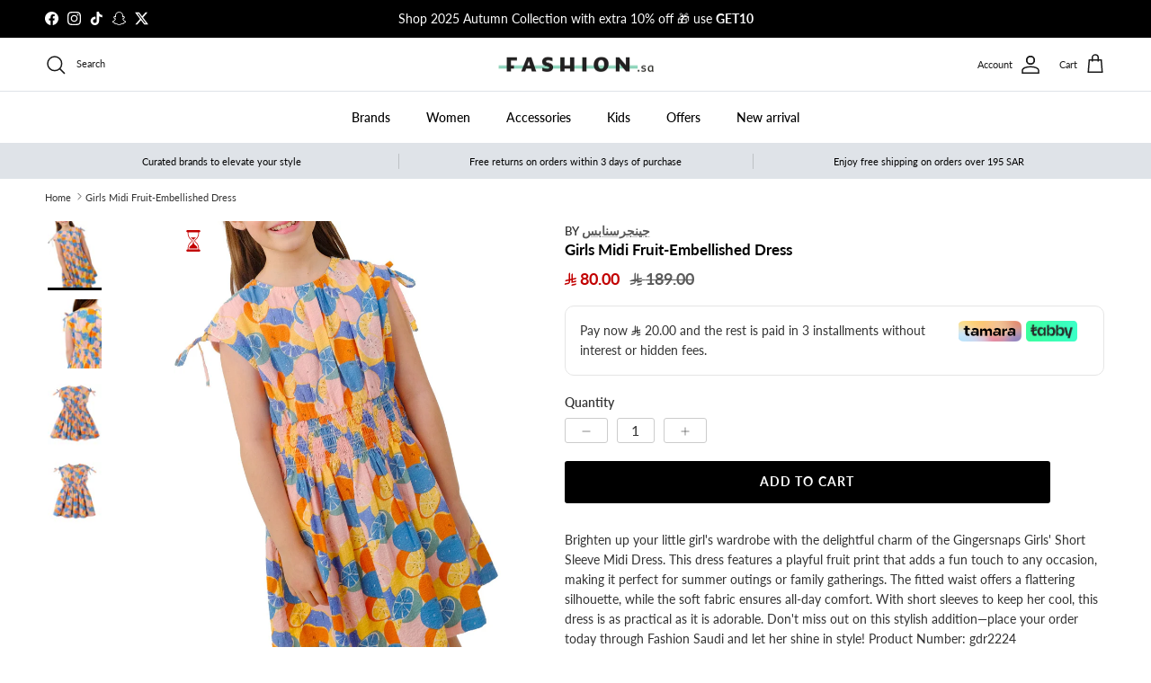

--- FILE ---
content_type: text/html; charset=utf-8
request_url: https://fashion.sa/en/products/gdr2224
body_size: 66148
content:
<!doctype html>
<html class="no-js" lang="en" dir="ltr">
<head><meta charset="utf-8">
<meta name="viewport" content="width=device-width,initial-scale=1">
<title>Shop Midi Fruit-Embellished Dress - Girls&#39; Casual | Fashion SA &ndash; Fashion.sa</title><link rel="canonical" href="https://fashion.sa/en/products/gdr2224
"><meta name="description" content="Charming midi dress adorned with fruit designs, perfect for playful outings. Shop Fashion SA. Free returns within 3 days!"><style type="text/css">@import url("[data-uri]");</style><div id="fv-loading-icon">🔄</div><link rel="preload" href="//cdn.shopify.com/s/files/1/0739/9607/5031/t/1/assets/prefetch_critical_resources.js" as="script"><script src="//cdn.shopify.com/s/files/1/0739/9607/5031/t/1/assets/prefetch_critical_resources.js" type="text/javascript"></script><script src="//cdn.shopify.com/s/files/1/0739/9607/5031/t/1/assets/preload.js" type="text/javascript"></script>
<style>@font-face {
  font-family: Lato;
  font-weight: 400;
  font-style: normal;
  font-display: fallback;
  src: url("//fashion.sa/cdn/fonts/lato/lato_n4.c3b93d431f0091c8be23185e15c9d1fee1e971c5.woff2") format("woff2"),
       url("//fashion.sa/cdn/fonts/lato/lato_n4.d5c00c781efb195594fd2fd4ad04f7882949e327.woff") format("woff");
}
@font-face {
  font-family: Lato;
  font-weight: 700;
  font-style: normal;
  font-display: fallback;
  src: url("//fashion.sa/cdn/fonts/lato/lato_n7.900f219bc7337bc57a7a2151983f0a4a4d9d5dcf.woff2") format("woff2"),
       url("//fashion.sa/cdn/fonts/lato/lato_n7.a55c60751adcc35be7c4f8a0313f9698598612ee.woff") format("woff");
}
@font-face {
  font-family: Lato;
  font-weight: 500;
  font-style: normal;
  font-display: fallback;
  src: url("//fashion.sa/cdn/fonts/lato/lato_n5.b2fec044fbe05725e71d90882e5f3b21dae2efbd.woff2") format("woff2"),
       url("//fashion.sa/cdn/fonts/lato/lato_n5.f25a9a5c73ff9372e69074488f99e8ac702b5447.woff") format("woff");
}
@font-face {
  font-family: Lato;
  font-weight: 400;
  font-style: italic;
  font-display: fallback;
  src: url("//fashion.sa/cdn/fonts/lato/lato_i4.09c847adc47c2fefc3368f2e241a3712168bc4b6.woff2") format("woff2"),
       url("//fashion.sa/cdn/fonts/lato/lato_i4.3c7d9eb6c1b0a2bf62d892c3ee4582b016d0f30c.woff") format("woff");
}
@font-face {
  font-family: Lato;
  font-weight: 700;
  font-style: italic;
  font-display: fallback;
  src: url("//fashion.sa/cdn/fonts/lato/lato_i7.16ba75868b37083a879b8dd9f2be44e067dfbf92.woff2") format("woff2"),
       url("//fashion.sa/cdn/fonts/lato/lato_i7.4c07c2b3b7e64ab516aa2f2081d2bb0366b9dce8.woff") format("woff");
}
@font-face {
  font-family: Lato;
  font-weight: 700;
  font-style: normal;
  font-display: fallback;
  src: url("//fashion.sa/cdn/fonts/lato/lato_n7.900f219bc7337bc57a7a2151983f0a4a4d9d5dcf.woff2") format("woff2"),
       url("//fashion.sa/cdn/fonts/lato/lato_n7.a55c60751adcc35be7c4f8a0313f9698598612ee.woff") format("woff");
}
@font-face {
  font-family: Lato;
  font-weight: 400;
  font-style: normal;
  font-display: fallback;
  src: url("//fashion.sa/cdn/fonts/lato/lato_n4.c3b93d431f0091c8be23185e15c9d1fee1e971c5.woff2") format("woff2"),
       url("//fashion.sa/cdn/fonts/lato/lato_n4.d5c00c781efb195594fd2fd4ad04f7882949e327.woff") format("woff");
}
@font-face {
  font-family: Lato;
  font-weight: 500;
  font-style: normal;
  font-display: fallback;
  src: url("//fashion.sa/cdn/fonts/lato/lato_n5.b2fec044fbe05725e71d90882e5f3b21dae2efbd.woff2") format("woff2"),
       url("//fashion.sa/cdn/fonts/lato/lato_n5.f25a9a5c73ff9372e69074488f99e8ac702b5447.woff") format("woff");
}
@font-face {
  font-family: Lato;
  font-weight: 600;
  font-style: normal;
  font-display: fallback;
  src: url("//fashion.sa/cdn/fonts/lato/lato_n6.38d0e3b23b74a60f769c51d1df73fac96c580d59.woff2") format("woff2"),
       url("//fashion.sa/cdn/fonts/lato/lato_n6.3365366161bdcc36a3f97cfbb23954d8c4bf4079.woff") format("woff");
}
:root {
  --page-container-width:          1600px;
  --reading-container-width:       720px;
  --divider-opacity:               0.14;
  --gutter-large:                  30px;
  --gutter-desktop:                20px;
  --gutter-mobile:                 16px;
  --section-padding:               50px;
  --larger-section-padding:        80px;
  --larger-section-padding-mobile: 60px;
  --largest-section-padding:       110px;
  --aos-animate-duration:          0.6s;

  --base-font-family:              Lato, sans-serif;
  --base-font-weight:              400;
  --base-font-style:               normal;
  --heading-font-family:           Lato, sans-serif;
  --heading-font-weight:           700;
  --heading-font-style:            normal;
  --logo-font-family:              Lato, sans-serif;
  --logo-font-weight:              400;
  --logo-font-style:               normal;
  --nav-font-family:               Lato, sans-serif;
  --nav-font-weight:               500;
  --nav-font-style:                normal;

  --base-text-size:14px;
  --base-line-height:              1.6;
  --input-text-size:16px;
  --smaller-text-size-1:11px;
  --smaller-text-size-2:14px;
  --smaller-text-size-3:11px;
  --smaller-text-size-4:10px;
  --larger-text-size:34px;
  --super-large-text-size:60px;
  --super-large-mobile-text-size:27px;
  --larger-mobile-text-size:27px;
  --logo-text-size:26px;--btn-letter-spacing: 0.08em;
    --btn-text-transform: uppercase;
    --button-text-size: 12px;
    --quickbuy-button-text-size: 12;
    --small-feature-link-font-size: 0.75em;
    --input-btn-padding-top:             1.2em;
    --input-btn-padding-bottom:          1.2em;--heading-text-transform:none;
  --nav-text-size:                      14px;
  --mobile-menu-font-weight:            600;

  --body-bg-color:                      255 255 255;
  --bg-color:                           255 255 255;
  --body-text-color:                    51 51 51;
  --text-color:                         51 51 51;

  --header-text-col:                    #171717;--header-text-hover-col:             var(--main-nav-link-hover-col);--header-bg-col:                     #ffffff;
  --heading-color:                     0 0 0;
  --body-heading-color:                0 0 0;
  --heading-divider-col:               #dfe3e8;

  --logo-col:                          #000000;
  --main-nav-bg:                       #ffffff;
  --main-nav-link-col:                 #000000;
  --main-nav-link-hover-col:           #5c5c5c;
  --main-nav-link-featured-col:        #b61d0f;

  --link-color:                        92 92 92;
  --body-link-color:                   92 92 92;

  --btn-bg-color:                        0 0 0;
  --btn-bg-hover-color:                  92 92 92;
  --btn-border-color:                    0 0 0;
  --btn-border-hover-color:              92 92 92;
  --btn-text-color:                      255 255 255;
  --btn-text-hover-color:                255 255 255;--btn-alt-bg-color:                    223 227 232;
  --btn-alt-text-color:                  0 0 0;
  --btn-alt-border-color:                0 0 0;
  --btn-alt-border-hover-color:          0 0 0;--btn-ter-bg-color:                    235 235 235;
  --btn-ter-text-color:                  0 0 0;
  --btn-ter-bg-hover-color:              0 0 0;
  --btn-ter-text-hover-color:            255 255 255;--btn-border-radius: 3px;--color-scheme-default:                             #ffffff;
  --color-scheme-default-color:                       255 255 255;
  --color-scheme-default-text-color:                  51 51 51;
  --color-scheme-default-head-color:                  0 0 0;
  --color-scheme-default-link-color:                  92 92 92;
  --color-scheme-default-btn-text-color:              255 255 255;
  --color-scheme-default-btn-text-hover-color:        255 255 255;
  --color-scheme-default-btn-bg-color:                0 0 0;
  --color-scheme-default-btn-bg-hover-color:          92 92 92;
  --color-scheme-default-btn-border-color:            0 0 0;
  --color-scheme-default-btn-border-hover-color:      92 92 92;
  --color-scheme-default-btn-alt-text-color:          0 0 0;
  --color-scheme-default-btn-alt-bg-color:            223 227 232;
  --color-scheme-default-btn-alt-border-color:        0 0 0;
  --color-scheme-default-btn-alt-border-hover-color:  0 0 0;

  --color-scheme-1:                             #dfe3e8;
  --color-scheme-1-color:                       223 227 232;
  --color-scheme-1-text-color:                  92 92 92;
  --color-scheme-1-head-color:                  23 23 23;
  --color-scheme-1-link-color:                  140 211 189;
  --color-scheme-1-btn-text-color:              255 255 255;
  --color-scheme-1-btn-text-hover-color:        255 255 255;
  --color-scheme-1-btn-bg-color:                35 35 35;
  --color-scheme-1-btn-bg-hover-color:          0 0 0;
  --color-scheme-1-btn-border-color:            35 35 35;
  --color-scheme-1-btn-border-hover-color:      0 0 0;
  --color-scheme-1-btn-alt-text-color:          35 35 35;
  --color-scheme-1-btn-alt-bg-color:            255 255 255;
  --color-scheme-1-btn-alt-border-color:        35 35 35;
  --color-scheme-1-btn-alt-border-hover-color:  35 35 35;

  --color-scheme-2:                             #dfe3e8;
  --color-scheme-2-color:                       223 227 232;
  --color-scheme-2-text-color:                  92 92 92;
  --color-scheme-2-head-color:                  23 23 23;
  --color-scheme-2-link-color:                  140 211 189;
  --color-scheme-2-btn-text-color:              255 255 255;
  --color-scheme-2-btn-text-hover-color:        255 255 255;
  --color-scheme-2-btn-bg-color:                35 35 35;
  --color-scheme-2-btn-bg-hover-color:          0 0 0;
  --color-scheme-2-btn-border-color:            35 35 35;
  --color-scheme-2-btn-border-hover-color:      0 0 0;
  --color-scheme-2-btn-alt-text-color:          35 35 35;
  --color-scheme-2-btn-alt-bg-color:            255 255 255;
  --color-scheme-2-btn-alt-border-color:        35 35 35;
  --color-scheme-2-btn-alt-border-hover-color:  35 35 35;

  /* Shop Pay payment terms */
  --payment-terms-background-color:    #ffffff;--quickbuy-bg: 255 255 255;--body-input-background-color:       rgb(var(--body-bg-color));
  --input-background-color:            rgb(var(--body-bg-color));
  --body-input-text-color:             var(--body-text-color);
  --input-text-color:                  var(--body-text-color);
  --body-input-border-color:           rgb(204, 204, 204);
  --input-border-color:                rgb(204, 204, 204);
  --input-border-color-hover:          rgb(143, 143, 143);
  --input-border-color-active:         rgb(51, 51, 51);

  --swatch-cross-svg:                  url("data:image/svg+xml,%3Csvg xmlns='http://www.w3.org/2000/svg' width='240' height='240' viewBox='0 0 24 24' fill='none' stroke='rgb(204, 204, 204)' stroke-width='0.09' preserveAspectRatio='none' %3E%3Cline x1='24' y1='0' x2='0' y2='24'%3E%3C/line%3E%3C/svg%3E");
  --swatch-cross-hover:                url("data:image/svg+xml,%3Csvg xmlns='http://www.w3.org/2000/svg' width='240' height='240' viewBox='0 0 24 24' fill='none' stroke='rgb(143, 143, 143)' stroke-width='0.09' preserveAspectRatio='none' %3E%3Cline x1='24' y1='0' x2='0' y2='24'%3E%3C/line%3E%3C/svg%3E");
  --swatch-cross-active:               url("data:image/svg+xml,%3Csvg xmlns='http://www.w3.org/2000/svg' width='240' height='240' viewBox='0 0 24 24' fill='none' stroke='rgb(51, 51, 51)' stroke-width='0.09' preserveAspectRatio='none' %3E%3Cline x1='24' y1='0' x2='0' y2='24'%3E%3C/line%3E%3C/svg%3E");

  --footer-divider-col:                #dfe3e8;
  --footer-text-col:                   0 0 0;
  --footer-heading-col:                0 0 0;
  --footer-bg:                         #dfe3e8;--product-label-overlay-justify: flex-start;--product-label-overlay-align: flex-start;--product-label-overlay-reduction-text:   #ffffff;
  --product-label-overlay-reduction-bg:     #c20000;
  --product-label-overlay-stock-text:       #ffffff;
  --product-label-overlay-stock-bg:         #09728c;
  --product-label-overlay-new-text:         #ffffff;
  --product-label-overlay-new-bg:           #000000;
  --product-label-overlay-meta-text:        #ffffff;
  --product-label-overlay-meta-bg:          #bd2585;
  --product-label-sale-text:                #c20000;
  --product-label-sold-text:                #171717;
  --product-label-preorder-text:            #3ea36a;

  --product-block-crop-align:               center;

  
  --product-block-price-align:              flex-start;
  --product-block-price-item-margin-start:  initial;
  --product-block-price-item-margin-end:    .5rem;
  

  --collection-block-image-position:   center center;

  --swatch-picker-image-size:          30px;
  --swatch-crop-align:                 center center;

  --image-overlay-text-color:          255 255 255;--image-overlay-bg:                  rgba(0, 0, 0, 0.12);
  --image-overlay-shadow-start:        rgb(0 0 0 / 0.16);
  --image-overlay-box-opacity:         0.88;.image-overlay--bg-box .text-overlay .text-overlay__text {
      --image-overlay-box-bg: 255 255 255;
      --heading-color: var(--body-heading-color);
      --text-color: var(--body-text-color);
      --link-color: var(--body-link-color);
    }--product-inventory-ok-box-color:            #f2faf0;
  --product-inventory-ok-text-color:           #8cd3bd;
  --product-inventory-ok-icon-box-fill-color:  #fff;
  --product-inventory-low-box-color:           #fcf1cd;
  --product-inventory-low-text-color:          #c20000;
  --product-inventory-low-icon-box-fill-color: #fff;
  --product-inventory-low-text-color-channels: 140, 211, 189;
  --product-inventory-ok-text-color-channels:  194, 0, 0;

  --rating-star-color: 92 92 92;
}::selection {
    background: rgb(var(--body-heading-color));
    color: rgb(var(--body-bg-color));
  }
  ::-moz-selection {
    background: rgb(var(--body-heading-color));
    color: rgb(var(--body-bg-color));
  }.use-color-scheme--default {
  --product-label-sale-text:           #c20000;
  --product-label-sold-text:           #171717;
  --product-label-preorder-text:       #3ea36a;
  --input-background-color:            rgb(var(--body-bg-color));
  --input-text-color:                  var(--body-input-text-color);
  --input-border-color:                rgb(204, 204, 204);
  --input-border-color-hover:          rgb(143, 143, 143);
  --input-border-color-active:         rgb(51, 51, 51);
}.use-color-scheme--1 {
  --product-label-sale-text:           currentColor;
  --product-label-sold-text:           currentColor;
  --product-label-preorder-text:       currentColor;
  --input-background-color:            transparent;
  --input-text-color:                  92 92 92;
  --input-border-color:                rgb(184, 186, 190);
  --input-border-color-hover:          rgb(151, 153, 155);
  --input-border-color-active:         rgb(92, 92, 92);
}.use-color-scheme--2 {
  --product-label-sale-text:           currentColor;
  --product-label-sold-text:           currentColor;
  --product-label-preorder-text:       currentColor;
  --input-background-color:            transparent;
  --input-text-color:                  92 92 92;
  --input-border-color:                rgb(184, 186, 190);
  --input-border-color-hover:          rgb(151, 153, 155);
  --input-border-color-active:         rgb(92, 92, 92);
}</style>

  <link href="//fashion.sa/cdn/shop/t/155/assets/main.css?v=72056982078536068451761152133" rel="stylesheet" type="text/css" media="all" />

  <link rel="stylesheet" href="https://cdn.salla.network/fonts/sallaicons.css?v=1.1.2"><link rel="stylesheet" href="//fashion.sa/cdn/shop/t/155/assets/swatches.css?v=24267441489044125291764254942" media="print" onload="this.media='all'">
    <noscript><link rel="stylesheet" href="//fashion.sa/cdn/shop/t/155/assets/swatches.css?v=24267441489044125291764254942"></noscript><link rel="preload" as="font" href="//fashion.sa/cdn/fonts/lato/lato_n4.c3b93d431f0091c8be23185e15c9d1fee1e971c5.woff2" type="font/woff2" crossorigin><link rel="preload" as="font" href="//fashion.sa/cdn/fonts/lato/lato_n7.900f219bc7337bc57a7a2151983f0a4a4d9d5dcf.woff2" type="font/woff2" crossorigin><script>
    document.documentElement.className = document.documentElement.className.replace('no-js', 'js');

    window.theme = {
      info: {
        name: 'Symmetry',
        version: '7.3.0'
      },
      device: {
        hasTouch: window.matchMedia('(any-pointer: coarse)').matches,
        hasHover: window.matchMedia('(hover: hover)').matches
      },
      mediaQueries: {
        md: '(min-width: 768px)',
        productMediaCarouselBreak: '(min-width: 1041px)'
      },
      routes: {
        base: 'https://fashion.sa',
        cart: '/en/cart',
        cartAdd: '/en/cart/add.js',
        cartUpdate: '/en/cart/update.js',
        predictiveSearch: '/en/search/suggest'
      },
      strings: {
        cartTermsConfirmation: "You must agree to the terms and conditions before continuing.",
        cartItemsQuantityError: "You can only add [QUANTITY] of this item to your cart.",
        generalSearchViewAll: "View all search results",
        noStock: "Sold out",
        noVariant: "Unavailable",
        productsProductChooseA: "Choose a",
        generalSearchPages: "Pages",
        generalSearchNoResultsWithoutTerms: "Sorry, we couldnʼt find any results",
        shippingCalculator: {
          singleRate: "There is one shipping rate for this destination:",
          multipleRates: "There are multiple shipping rates for this destination:",
          noRates: "We do not ship to this destination."
        }
      },
      settings: {
        moneyWithCurrencyFormat: "\u003ci class=\"sicon-sar\"\u003e\u003c\/i\u003e\u0026nbsp;\u003cspan\u003e{{amount}}\u003c\/span\u003e",
        cartType: "drawer",
        afterAddToCart: "drawer",
        quickbuyStyle: "button",
        externalLinksNewTab: true,
        internalLinksSmoothScroll: true
      }
    }

    theme.inlineNavigationCheck = function() {
      var pageHeader = document.querySelector('.pageheader'),
          inlineNavContainer = pageHeader.querySelector('.logo-area__left__inner'),
          inlineNav = inlineNavContainer.querySelector('.navigation--left');
      if (inlineNav && getComputedStyle(inlineNav).display != 'none') {
        var inlineMenuCentered = document.querySelector('.pageheader--layout-inline-menu-center'),
            logoContainer = document.querySelector('.logo-area__middle__inner');
        if(inlineMenuCentered) {
          var rightWidth = document.querySelector('.logo-area__right__inner').clientWidth,
              middleWidth = logoContainer.clientWidth,
              logoArea = document.querySelector('.logo-area'),
              computedLogoAreaStyle = getComputedStyle(logoArea),
              logoAreaInnerWidth = logoArea.clientWidth - Math.ceil(parseFloat(computedLogoAreaStyle.paddingLeft)) - Math.ceil(parseFloat(computedLogoAreaStyle.paddingRight)),
              availableNavWidth = logoAreaInnerWidth - Math.max(rightWidth, middleWidth) * 2 - 40;
          inlineNavContainer.style.maxWidth = availableNavWidth + 'px';
        }

        var firstInlineNavLink = inlineNav.querySelector('.navigation__item:first-child'),
            lastInlineNavLink = inlineNav.querySelector('.navigation__item:last-child');
        if (lastInlineNavLink) {
          var inlineNavWidth = null;
          if(document.querySelector('html[dir=rtl]')) {
            inlineNavWidth = firstInlineNavLink.offsetLeft - lastInlineNavLink.offsetLeft + firstInlineNavLink.offsetWidth;
          } else {
            inlineNavWidth = lastInlineNavLink.offsetLeft - firstInlineNavLink.offsetLeft + lastInlineNavLink.offsetWidth;
          }
          if (inlineNavContainer.offsetWidth >= inlineNavWidth) {
            pageHeader.classList.add('pageheader--layout-inline-permitted');
            var tallLogo = logoContainer.clientHeight > lastInlineNavLink.clientHeight + 20;
            if (tallLogo) {
              inlineNav.classList.add('navigation--tight-underline');
            } else {
              inlineNav.classList.remove('navigation--tight-underline');
            }
          } else {
            pageHeader.classList.remove('pageheader--layout-inline-permitted');
          }
        }
      }
    };

    theme.setInitialHeaderHeightProperty = () => {
      const section = document.querySelector('.section-header');
      if (section) {
        document.documentElement.style.setProperty('--theme-header-height', Math.ceil(section.clientHeight) + 'px');
      }
    };
  </script>

  <script src="//fashion.sa/cdn/shop/t/155/assets/main.js?v=67166978954017606791760440688" defer></script>
<meta property="og:site_name" content="Fashion.sa">
<meta property="og:url" content="https://fashion.sa">
<meta property="og:title" content="Shop Midi Fruit-Embellished Dress - Girls&#39; Casual | Fashion SA">
<meta property="og:type" content="product">
<meta property="og:description" content="Charming midi dress adorned with fruit designs, perfect for playful outings. Shop Fashion SA. Free returns within 3 days!"><meta property="og:image" content="http://fashion.sa/cdn/shop/files/3_GDR2224_BACKDETAILS.jpg?crop=center&height=1200&v=1712036849&width=1200">
  <meta property="og:image:secure_url" content="https://fashion.sa/cdn/shop/files/3_GDR2224_BACKDETAILS.jpg?crop=center&height=1200&v=1712036849&width=1200">
  <meta property="og:image:width" content="1200">
  <meta property="og:image:height" content="1536"><meta property="og:price:amount" content="80.00">
  <meta property="og:price:currency" content="SAR"><meta name="twitter:site" content="@fashion_sa_?s=21"><script src="//cdn.shopify.com/s/files/1/0574/1140/3910/files/pre-loader-5.0.1.js?v=1749214226" type="text/javascript"></script><script src="//cdn.shopify.com/s/files/1/0574/1140/3910/files/bootstrap-1.0.1.js?v=1715713965"></script><script src="//cdn.shopify.com/s/files/1/0574/1140/3910/files/function.js" type="text/javascript"></script><script src="//cdn.shopify.com/s/files/1/0574/1140/3910/files/alpha-5.0.1.js?v=1749214224" type="text/javascript"></script>
<meta name="twitter:card" content="summary_large_image">
<meta name="twitter:title" content="Shop Midi Fruit-Embellished Dress - Girls&#39; Casual | Fashion SA">
<meta name="twitter:description" content="Charming midi dress adorned with fruit designs, perfect for playful outings. Shop Fashion SA. Free returns within 3 days!">
<script>window.performance && window.performance.mark && window.performance.mark('shopify.content_for_header.start');</script><meta name="google-site-verification" content="LfORoAQfvxksTigPrSNH16nPU9X6YZMZLxse5a4tkuM">
<meta name="google-site-verification" content="Q3WBN_lHTCN8dEUFpBk2QpSMMzNpCVs0iwnP4OPJC7g">
<meta name="google-site-verification" content="weOrjnd5gWa-jGTRopBrx1VOfVg2vuiU932rQWvAA2w">
<meta name="google-site-verification" content="0dL4WGAxkroXXCkUL7lM3k1vyMQ_aGNbC2QWvD8-t-w">
<meta id="shopify-digital-wallet" name="shopify-digital-wallet" content="/3654123631/digital_wallets/dialog">
<link rel="alternate" hreflang="x-default" href="https://fashion.sa/products/gdr2224">
<link rel="alternate" hreflang="ar-SA" href="https://fashion.sa/products/gdr2224">
<link rel="alternate" hreflang="en-SA" href="https://fashion.sa/en/products/gdr2224">
<link rel="alternate" type="application/json+oembed" href="https://fashion.sa/en/products/gdr2224.oembed">
<script async="async" src="/checkouts/internal/preloads.js?locale=en-SA"></script>
<script id="shopify-features" type="application/json">{"accessToken":"6c7d34d66f9859738ba7576a37ae5c22","betas":["rich-media-storefront-analytics"],"domain":"fashion.sa","predictiveSearch":false,"shopId":3654123631,"locale":"en"}</script>
<script>var Shopify = Shopify || {};
Shopify.shop = "nichiiksa.myshopify.com";
Shopify.locale = "en";
Shopify.currency = {"active":"SAR","rate":"1.0"};
Shopify.country = "SA";
Shopify.theme = {"name":"Copy of Latest \/\/\/\/","id":140397281450,"schema_name":"Symmetry","schema_version":"7.3.0","theme_store_id":568,"role":"main"};
Shopify.theme.handle = "null";
Shopify.theme.style = {"id":null,"handle":null};
Shopify.cdnHost = "fashion.sa/cdn";
Shopify.routes = Shopify.routes || {};
Shopify.routes.root = "/en/";</script>
<script type="module">!function(o){(o.Shopify=o.Shopify||{}).modules=!0}(window);</script>
<script>!function(o){function n(){var o=[];function n(){o.push(Array.prototype.slice.apply(arguments))}return n.q=o,n}var t=o.Shopify=o.Shopify||{};t.loadFeatures=n(),t.autoloadFeatures=n()}(window);</script>
<script id="shop-js-analytics" type="application/json">{"pageType":"product"}</script>
<script defer="defer" async type="module" src="//fashion.sa/cdn/shopifycloud/shop-js/modules/v2/client.init-shop-cart-sync_D0dqhulL.en.esm.js"></script>
<script defer="defer" async type="module" src="//fashion.sa/cdn/shopifycloud/shop-js/modules/v2/chunk.common_CpVO7qML.esm.js"></script>
<script type="module">
  await import("//fashion.sa/cdn/shopifycloud/shop-js/modules/v2/client.init-shop-cart-sync_D0dqhulL.en.esm.js");
await import("//fashion.sa/cdn/shopifycloud/shop-js/modules/v2/chunk.common_CpVO7qML.esm.js");

  window.Shopify.SignInWithShop?.initShopCartSync?.({"fedCMEnabled":true,"windoidEnabled":true});

</script>
<script>(function() {
  var isLoaded = false;
  function asyncLoad() {
    if (isLoaded) return;
    isLoaded = true;
    var urls = ["https:\/\/app.kiwisizing.com\/web\/js\/dist\/kiwiSizing\/plugin\/SizingPlugin.prod.js?v=328\u0026shop=nichiiksa.myshopify.com","\/\/social-login.oxiapps.com\/api\/init?vt=928354\u0026shop=nichiiksa.myshopify.com","\/\/cdn.shopify.com\/proxy\/21127c61a9c9e28d39deb909552b39c56b4c4ba99be24390e474018a6c8a9435\/api.goaffpro.com\/loader.js?shop=nichiiksa.myshopify.com\u0026sp-cache-control=cHVibGljLCBtYXgtYWdlPTkwMA","https:\/\/cdn-bundler.nice-team.net\/app\/js\/bundler.js?shop=nichiiksa.myshopify.com","https:\/\/cdn.hextom.com\/js\/eventpromotionbar.js?shop=nichiiksa.myshopify.com","https:\/\/appbanner.ens.enterprises\/server?shop=nichiiksa.myshopify.com","https:\/\/cdn.hextom.com\/js\/quickannouncementbar.js?shop=nichiiksa.myshopify.com","https:\/\/candyrack.ds-cdn.com\/static\/main.js?shop=nichiiksa.myshopify.com"];
    for (var i = 0; i < urls.length; i++) {
      var s = document.createElement('script');
      s.type = 'text/javascript';
      s.async = true;
      s.src = urls[i];
      var x = document.getElementsByTagName('script')[0];
      x.parentNode.insertBefore(s, x);
    }
  };
  if(window.attachEvent) {
    window.attachEvent('onload', asyncLoad);
  } else {
    window.addEventListener('load', asyncLoad, false);
  }
})();</script>
<script id="__st">var __st={"a":3654123631,"offset":10800,"reqid":"3129771c-3abd-4a16-abbc-56af3ba61a83-1764393134","pageurl":"fashion.sa\/en\/products\/gdr2224","u":"7d7bbc67fe62","p":"product","rtyp":"product","rid":7950623211690};</script>
<script>window.ShopifyPaypalV4VisibilityTracking = true;</script>
<script id="captcha-bootstrap">!function(){'use strict';const t='contact',e='account',n='new_comment',o=[[t,t],['blogs',n],['comments',n],[t,'customer']],c=[[e,'customer_login'],[e,'guest_login'],[e,'recover_customer_password'],[e,'create_customer']],r=t=>t.map((([t,e])=>`form[action*='/${t}']:not([data-nocaptcha='true']) input[name='form_type'][value='${e}']`)).join(','),a=t=>()=>t?[...document.querySelectorAll(t)].map((t=>t.form)):[];function s(){const t=[...o],e=r(t);return a(e)}const i='password',u='form_key',d=['recaptcha-v3-token','g-recaptcha-response','h-captcha-response',i],f=()=>{try{return window.sessionStorage}catch{return}},m='__shopify_v',_=t=>t.elements[u];function p(t,e,n=!1){try{const o=window.sessionStorage,c=JSON.parse(o.getItem(e)),{data:r}=function(t){const{data:e,action:n}=t;return t[m]||n?{data:e,action:n}:{data:t,action:n}}(c);for(const[e,n]of Object.entries(r))t.elements[e]&&(t.elements[e].value=n);n&&o.removeItem(e)}catch(o){console.error('form repopulation failed',{error:o})}}const l='form_type',E='cptcha';function T(t){t.dataset[E]=!0}const w=window,h=w.document,L='Shopify',v='ce_forms',y='captcha';let A=!1;((t,e)=>{const n=(g='f06e6c50-85a8-45c8-87d0-21a2b65856fe',I='https://cdn.shopify.com/shopifycloud/storefront-forms-hcaptcha/ce_storefront_forms_captcha_hcaptcha.v1.5.2.iife.js',D={infoText:'Protected by hCaptcha',privacyText:'Privacy',termsText:'Terms'},(t,e,n)=>{const o=w[L][v],c=o.bindForm;if(c)return c(t,g,e,D).then(n);var r;o.q.push([[t,g,e,D],n]),r=I,A||(h.body.append(Object.assign(h.createElement('script'),{id:'captcha-provider',async:!0,src:r})),A=!0)});var g,I,D;w[L]=w[L]||{},w[L][v]=w[L][v]||{},w[L][v].q=[],w[L][y]=w[L][y]||{},w[L][y].protect=function(t,e){n(t,void 0,e),T(t)},Object.freeze(w[L][y]),function(t,e,n,w,h,L){const[v,y,A,g]=function(t,e,n){const i=e?o:[],u=t?c:[],d=[...i,...u],f=r(d),m=r(i),_=r(d.filter((([t,e])=>n.includes(e))));return[a(f),a(m),a(_),s()]}(w,h,L),I=t=>{const e=t.target;return e instanceof HTMLFormElement?e:e&&e.form},D=t=>v().includes(t);t.addEventListener('submit',(t=>{const e=I(t);if(!e)return;const n=D(e)&&!e.dataset.hcaptchaBound&&!e.dataset.recaptchaBound,o=_(e),c=g().includes(e)&&(!o||!o.value);(n||c)&&t.preventDefault(),c&&!n&&(function(t){try{if(!f())return;!function(t){const e=f();if(!e)return;const n=_(t);if(!n)return;const o=n.value;o&&e.removeItem(o)}(t);const e=Array.from(Array(32),(()=>Math.random().toString(36)[2])).join('');!function(t,e){_(t)||t.append(Object.assign(document.createElement('input'),{type:'hidden',name:u})),t.elements[u].value=e}(t,e),function(t,e){const n=f();if(!n)return;const o=[...t.querySelectorAll(`input[type='${i}']`)].map((({name:t})=>t)),c=[...d,...o],r={};for(const[a,s]of new FormData(t).entries())c.includes(a)||(r[a]=s);n.setItem(e,JSON.stringify({[m]:1,action:t.action,data:r}))}(t,e)}catch(e){console.error('failed to persist form',e)}}(e),e.submit())}));const S=(t,e)=>{t&&!t.dataset[E]&&(n(t,e.some((e=>e===t))),T(t))};for(const o of['focusin','change'])t.addEventListener(o,(t=>{const e=I(t);D(e)&&S(e,y())}));const B=e.get('form_key'),M=e.get(l),P=B&&M;t.addEventListener('DOMContentLoaded',(()=>{const t=y();if(P)for(const e of t)e.elements[l].value===M&&p(e,B);[...new Set([...A(),...v().filter((t=>'true'===t.dataset.shopifyCaptcha))])].forEach((e=>S(e,t)))}))}(h,new URLSearchParams(w.location.search),n,t,e,['guest_login'])})(!1,!0)}();</script>
<script integrity="sha256-52AcMU7V7pcBOXWImdc/TAGTFKeNjmkeM1Pvks/DTgc=" data-source-attribution="shopify.loadfeatures" defer="defer" src="//fashion.sa/cdn/shopifycloud/storefront/assets/storefront/load_feature-81c60534.js" crossorigin="anonymous"></script>
<script data-source-attribution="shopify.dynamic_checkout.dynamic.init">var Shopify=Shopify||{};Shopify.PaymentButton=Shopify.PaymentButton||{isStorefrontPortableWallets:!0,init:function(){window.Shopify.PaymentButton.init=function(){};var t=document.createElement("script");t.src="https://fashion.sa/cdn/shopifycloud/portable-wallets/latest/portable-wallets.en.js",t.type="module",document.head.appendChild(t)}};
</script>
<script data-source-attribution="shopify.dynamic_checkout.buyer_consent">
  function portableWalletsHideBuyerConsent(e){var t=document.getElementById("shopify-buyer-consent"),n=document.getElementById("shopify-subscription-policy-button");t&&n&&(t.classList.add("hidden"),t.setAttribute("aria-hidden","true"),n.removeEventListener("click",e))}function portableWalletsShowBuyerConsent(e){var t=document.getElementById("shopify-buyer-consent"),n=document.getElementById("shopify-subscription-policy-button");t&&n&&(t.classList.remove("hidden"),t.removeAttribute("aria-hidden"),n.addEventListener("click",e))}window.Shopify?.PaymentButton&&(window.Shopify.PaymentButton.hideBuyerConsent=portableWalletsHideBuyerConsent,window.Shopify.PaymentButton.showBuyerConsent=portableWalletsShowBuyerConsent);
</script>
<script data-source-attribution="shopify.dynamic_checkout.cart.bootstrap">document.addEventListener("DOMContentLoaded",(function(){function t(){return document.querySelector("shopify-accelerated-checkout-cart, shopify-accelerated-checkout")}if(t())Shopify.PaymentButton.init();else{new MutationObserver((function(e,n){t()&&(Shopify.PaymentButton.init(),n.disconnect())})).observe(document.body,{childList:!0,subtree:!0})}}));
</script>
<script id="sections-script" data-sections="related-products" defer="defer" src="//fashion.sa/cdn/shop/t/155/compiled_assets/scripts.js?155416"></script>
<script>window.performance && window.performance.mark && window.performance.mark('shopify.content_for_header.end');</script>
<!-- CC Custom Head Start --><!-- CC Custom Head End --><script id="DHATMA_TRACKER" async="true" rel="prefetch" src="https://storage.googleapis.com/pai-analytics-config/tracker.i67vnc.js?gid=78448145392"></script>


<!-- Google Tag Manager -->
<script>(function(w,d,s,l,i){w[l]=w[l]||[];w[l].push({'gtm.start':
new Date().getTime(),event:'gtm.js'});var f=d.getElementsByTagName(s)[0],
j=d.createElement(s),dl=l!='dataLayer'?'&l='+l:'';j.async=true;j.src=
'https://www.googletagmanager.com/gtm.js?id='+i+dl;f.parentNode.insertBefore(j,f);
})(window,document,'script','dataLayer','GTM-MTL6TSX');</script>
<!-- End Google Tag Manager -->

<!-- Google Ads Start -->
<script async src="https://www.googletagmanager.com/gtag/js?id=AW-625358740"></script>
<script>
  window.dataLayer = window.dataLayer || [];
  function gtag(){dataLayer.push(arguments);}
  gtag('js', new Date());

  gtag('config', 'AW-625358740');
</script>
<!-- Google Ads End -->

<script src="https://splendapp-prod.s3.us-east-2.amazonaws.com/app-168/script/e14e5941-6b24-42a9-a3ed-4a48bc19f169.js"></script>
  
<!-- BEGIN app block: shopify://apps/judge-me-reviews/blocks/judgeme_core/61ccd3b1-a9f2-4160-9fe9-4fec8413e5d8 --><!-- Start of Judge.me Core -->




<link rel="dns-prefetch" href="https://cdnwidget.judge.me">
<link rel="dns-prefetch" href="https://cdn.judge.me">
<link rel="dns-prefetch" href="https://cdn1.judge.me">
<link rel="dns-prefetch" href="https://api.judge.me">

<script data-cfasync='false' class='jdgm-settings-script'>window.jdgmSettings={"pagination":5,"disable_web_reviews":true,"badge_no_review_text":"No reviews","badge_n_reviews_text":"{{ n }} review/reviews","badge_star_color":"#CEB18F","hide_badge_preview_if_no_reviews":true,"badge_hide_text":false,"enforce_center_preview_badge":false,"widget_title":"Customer Reviews","widget_open_form_text":"Write a review","widget_close_form_text":"Cancel review","widget_refresh_page_text":"Refresh page","widget_summary_text":"Based on {{ number_of_reviews }} review/reviews","widget_no_review_text":"Be the first to write a review","widget_name_field_text":"Display name","widget_verified_name_field_text":"Verified Name (public)","widget_name_placeholder_text":"Display name","widget_required_field_error_text":"This field is required.","widget_email_field_text":"Email address","widget_verified_email_field_text":"Verified Email (private, can not be edited)","widget_email_placeholder_text":"Your email address","widget_email_field_error_text":"Please enter a valid email address.","widget_rating_field_text":"Rating","widget_review_title_field_text":"Review Title","widget_review_title_placeholder_text":"Give your review a title","widget_review_body_field_text":"Review content","widget_review_body_placeholder_text":"Start writing here...","widget_pictures_field_text":"Picture/Video (optional)","widget_submit_review_text":"Submit Review","widget_submit_verified_review_text":"Submit Verified Review","widget_submit_success_msg_with_auto_publish":"Thank you! Please refresh the page in a few moments to see your review. You can remove or edit your review by logging into \u003ca href='https://judge.me/login' target='_blank' rel='nofollow noopener'\u003eJudge.me\u003c/a\u003e","widget_submit_success_msg_no_auto_publish":"Thank you! Your review will be published as soon as it is approved by the shop admin. You can remove or edit your review by logging into \u003ca href='https://judge.me/login' target='_blank' rel='nofollow noopener'\u003eJudge.me\u003c/a\u003e","widget_show_default_reviews_out_of_total_text":"Showing {{ n_reviews_shown }} out of {{ n_reviews }} reviews.","widget_show_all_link_text":"Show all","widget_show_less_link_text":"Show less","widget_author_said_text":"{{ reviewer_name }} said:","widget_days_text":"{{ n }} days ago","widget_weeks_text":"{{ n }} week/weeks ago","widget_months_text":"{{ n }} month/months ago","widget_years_text":"{{ n }} year/years ago","widget_yesterday_text":"Yesterday","widget_today_text":"Today","widget_replied_text":"\u003e\u003e {{ shop_name }} replied:","widget_read_more_text":"Read more","widget_rating_filter_see_all_text":"See all reviews","widget_sorting_most_recent_text":"Most Recent","widget_sorting_highest_rating_text":"Highest Rating","widget_sorting_lowest_rating_text":"Lowest Rating","widget_sorting_with_pictures_text":"Only Pictures","widget_sorting_most_helpful_text":"Most Helpful","widget_open_question_form_text":"Ask a question","widget_reviews_subtab_text":"Reviews","widget_questions_subtab_text":"Questions","widget_question_label_text":"Question","widget_answer_label_text":"Answer","widget_question_placeholder_text":"Write your question here","widget_submit_question_text":"Submit Question","widget_question_submit_success_text":"Thank you for your question! We will notify you once it gets answered.","widget_star_color":"#CEB18F","verified_badge_text":"Verified","verified_badge_placement":"left-of-reviewer-name","widget_hide_border":false,"widget_social_share":false,"all_reviews_include_out_of_store_products":true,"all_reviews_out_of_store_text":"(out of store)","all_reviews_product_name_prefix_text":"about","enable_review_pictures":true,"widget_product_reviews_subtab_text":"Product Reviews","widget_shop_reviews_subtab_text":"Shop Reviews","widget_write_a_store_review_text":"Write a Store Review","widget_other_languages_heading":"Reviews in Other Languages","widget_translate_review_text":"Translate review to {{ language }}","widget_translating_review_text":"Translating...","widget_show_original_translation_text":"Show original ({{ language }})","widget_translate_review_failed_text":"Review couldn't be translated.","widget_translate_review_retry_text":"Retry","widget_translate_review_try_again_later_text":"Try again later","widget_sorting_pictures_first_text":"Pictures First","floating_tab_button_name":"★ Reviews","floating_tab_title":"Let customers speak for us","floating_tab_url":"","floating_tab_url_enabled":false,"all_reviews_text_badge_text":"Customers rate us {{ shop.metafields.judgeme.all_reviews_rating | round: 1 }}/5 based on {{ shop.metafields.judgeme.all_reviews_count }} reviews.","all_reviews_text_badge_text_branded_style":"{{ shop.metafields.judgeme.all_reviews_rating | round: 1 }} out of 5 stars based on {{ shop.metafields.judgeme.all_reviews_count }} reviews","all_reviews_text_badge_url":"","all_reviews_text_style":"branded","featured_carousel_title":"Let customers speak for us","featured_carousel_count_text":"from {{ n }} reviews","featured_carousel_url":"","featured_carousel_width":100,"verified_count_badge_style":"branded","verified_count_badge_url":"","picture_reminder_submit_button":"Upload Pictures","widget_sorting_videos_first_text":"Videos First","widget_review_pending_text":"Pending","featured_carousel_items_for_large_screen":4,"remove_microdata_snippet":true,"preview_badge_no_question_text":"No questions","preview_badge_n_question_text":"{{ number_of_questions }} question/questions","widget_search_bar_placeholder":"Search reviews","widget_sorting_verified_only_text":"Verified only","featured_carousel_verified_badge_enable":true,"featured_carousel_verified_badge_color":"#5C5C5C","featured_carousel_more_reviews_button_text":"Read more reviews","featured_carousel_view_product_button_text":"View product","all_reviews_page_load_more_text":"Load More Reviews","widget_advanced_speed_features":5,"widget_public_name_text":"displayed publicly like","default_reviewer_name_has_non_latin":true,"widget_reviewer_anonymous":"Anonymous","medals_widget_title":"Judge.me Review Medals","widget_invalid_yt_video_url_error_text":"Not a YouTube video URL","widget_max_length_field_error_text":"Please enter no more than {0} characters.","widget_verified_by_shop_text":"Verified by Shop","widget_load_with_code_splitting":true,"widget_ugc_title":"Made by us, Shared by you","widget_ugc_subtitle":"Tag us to see your picture featured in our page","widget_ugc_primary_button_text":"Buy Now","widget_ugc_secondary_button_text":"Load More","widget_ugc_reviews_button_text":"View Reviews","widget_primary_color":"#CEB18F","widget_summary_average_rating_text":"{{ average_rating }} out of 5","widget_media_grid_title":"Customer photos \u0026 videos","widget_media_grid_see_more_text":"See more","widget_verified_by_judgeme_text":"Verified by Judge.me","widget_verified_by_judgeme_text_in_store_medals":"Verified by Judge.me","widget_media_field_exceed_quantity_message":"Sorry, we can only accept {{ max_media }} for one review.","widget_media_field_exceed_limit_message":"{{ file_name }} is too large, please select a {{ media_type }} less than {{ size_limit }}MB.","widget_review_submitted_text":"Review Submitted!","widget_question_submitted_text":"Question Submitted!","widget_close_form_text_question":"Cancel","widget_write_your_answer_here_text":"Write your answer here","widget_enabled_branded_link":true,"widget_show_collected_by_judgeme":true,"widget_collected_by_judgeme_text":"collected by Judge.me","widget_load_more_text":"Load More","widget_full_review_text":"Full Review","widget_read_more_reviews_text":"Read More Reviews","widget_read_questions_text":"Read Questions","widget_questions_and_answers_text":"Questions \u0026 Answers","widget_verified_by_text":"Verified by","widget_verified_text":"Verified","widget_number_of_reviews_text":"{{ number_of_reviews }} reviews","widget_back_button_text":"Back","widget_next_button_text":"Next","widget_custom_forms_filter_button":"Filters","how_reviews_are_collected":"How reviews are collected?","widget_gdpr_statement":"How we use your data: We'll only contact you about the review you left, and only if necessary. By submitting your review, you agree to Judge.me's \u003ca href='https://judge.me/terms' target='_blank' rel='nofollow noopener'\u003eterms\u003c/a\u003e, \u003ca href='https://judge.me/privacy' target='_blank' rel='nofollow noopener'\u003eprivacy\u003c/a\u003e and \u003ca href='https://judge.me/content-policy' target='_blank' rel='nofollow noopener'\u003econtent\u003c/a\u003e policies.","review_snippet_widget_round_border_style":true,"review_snippet_widget_card_color":"#FFFFFF","review_snippet_widget_slider_arrows_background_color":"#FFFFFF","review_snippet_widget_slider_arrows_color":"#000000","review_snippet_widget_star_color":"#108474","all_reviews_product_variant_label_text":"Variant: ","widget_show_verified_branding":true,"redirect_reviewers_invited_via_email":"review_widget","review_content_screen_title_text":"How would you rate this product?","review_content_introduction_text":"We would love it if you would share a bit about your experience.","one_star_review_guidance_text":"Poor","five_star_review_guidance_text":"Great","customer_information_screen_title_text":"About you","customer_information_introduction_text":"Please tell us more about you.","custom_questions_screen_title_text":"Your experience in more detail","custom_questions_introduction_text":"Here are a few questions to help us understand more about your experience.","review_submitted_screen_title_text":"Thanks for your review!","review_submitted_screen_thank_you_text":"We are processing it and it will appear on the store soon.","review_submitted_screen_email_verification_text":"Please confirm your email by clicking the link we just sent you. This helps us keep reviews authentic.","review_submitted_request_store_review_text":"Would you like to share your experience of shopping with us?","review_submitted_review_other_products_text":"Would you like to review these products?","reviewer_media_screen_title_picture_text":"Share a picture","reviewer_media_introduction_picture_text":"Upload a photo to support your review.","reviewer_media_screen_title_video_text":"Share a video","reviewer_media_introduction_video_text":"Upload a video to support your review.","reviewer_media_screen_title_picture_or_video_text":"Share a picture or video","reviewer_media_introduction_picture_or_video_text":"Upload a photo or video to support your review.","reviewer_media_youtube_url_text":"Paste your Youtube URL here","advanced_settings_next_step_button_text":"Next","advanced_settings_close_review_button_text":"Close","write_review_flow_required_text":"Required","write_review_flow_privacy_message_text":"We respect your privacy.","write_review_flow_anonymous_text":"Post review as anonymous","write_review_flow_visibility_text":"This won't be visible to other customers.","write_review_flow_multiple_selection_help_text":"Select as many as you like","write_review_flow_single_selection_help_text":"Select one option","write_review_flow_required_field_error_text":"This field is required","write_review_flow_invalid_email_error_text":"Please enter a valid email address","write_review_flow_max_length_error_text":"Max. {{ max_length }} characters.","write_review_flow_media_upload_text":"\u003cb\u003eClick to upload\u003c/b\u003e or drag and drop","write_review_flow_gdpr_statement":"We'll only contact you about your review if necessary. By submitting your review, you agree to our \u003ca href='https://judge.me/terms' target='_blank' rel='nofollow noopener'\u003eterms and conditions\u003c/a\u003e and \u003ca href='https://judge.me/privacy' target='_blank' rel='nofollow noopener'\u003eprivacy policy\u003c/a\u003e.","transparency_badges_collected_via_store_invite_text":"Review collected via store invitation","transparency_badges_from_another_provider_text":"Review collected from another provider","transparency_badges_collected_from_store_visitor_text":"Review collected from a store visitor","transparency_badges_written_in_google_text":"Review written in Google","transparency_badges_written_in_etsy_text":"Review written in Etsy","transparency_badges_written_in_shop_app_text":"Review written in Shop App","transparency_badges_earned_reward_text":"Review earned a reward for future purchase","platform":"shopify","branding_url":"https://app.judge.me/reviews","branding_text":"مدعوم بواسطة Judge.me","locale":"en","reply_name":"Fashion.sa","widget_version":"3.0","footer":true,"autopublish":true,"review_dates":true,"enable_custom_form":false,"shop_use_review_site":false,"shop_locale":"ar","enable_multi_locales_translations":true,"show_review_title_input":true,"review_verification_email_status":"never","can_be_branded":true,"reply_name_text":"Fashion.sa"};</script> <style class='jdgm-settings-style'>.jdgm-xx{left:0}:root{--jdgm-primary-color: #CEB18F;--jdgm-secondary-color: rgba(206,177,143,0.1);--jdgm-star-color: #CEB18F;--jdgm-write-review-text-color: white;--jdgm-write-review-bg-color: #CEB18F;--jdgm-paginate-color: #CEB18F;--jdgm-border-radius: 0;--jdgm-reviewer-name-color: #CEB18F}.jdgm-histogram__bar-content{background-color:#CEB18F}.jdgm-rev[data-verified-buyer=true] .jdgm-rev__icon.jdgm-rev__icon:after,.jdgm-rev__buyer-badge.jdgm-rev__buyer-badge{color:white;background-color:#CEB18F}.jdgm-review-widget--small .jdgm-gallery.jdgm-gallery .jdgm-gallery__thumbnail-link:nth-child(8) .jdgm-gallery__thumbnail-wrapper.jdgm-gallery__thumbnail-wrapper:before{content:"See more"}@media only screen and (min-width: 768px){.jdgm-gallery.jdgm-gallery .jdgm-gallery__thumbnail-link:nth-child(8) .jdgm-gallery__thumbnail-wrapper.jdgm-gallery__thumbnail-wrapper:before{content:"See more"}}.jdgm-preview-badge .jdgm-star.jdgm-star{color:#CEB18F}.jdgm-widget .jdgm-write-rev-link{display:none}.jdgm-widget .jdgm-rev-widg[data-number-of-reviews='0']{display:none}.jdgm-prev-badge[data-average-rating='0.00']{display:none !important}.jdgm-author-all-initials{display:none !important}.jdgm-author-last-initial{display:none !important}.jdgm-rev-widg__title{visibility:hidden}.jdgm-rev-widg__summary-text{visibility:hidden}.jdgm-prev-badge__text{visibility:hidden}.jdgm-rev__prod-link-prefix:before{content:'about'}.jdgm-rev__variant-label:before{content:'Variant: '}.jdgm-rev__out-of-store-text:before{content:'(out of store)'}@media only screen and (min-width: 768px){.jdgm-rev__pics .jdgm-rev_all-rev-page-picture-separator,.jdgm-rev__pics .jdgm-rev__product-picture{display:none}}@media only screen and (max-width: 768px){.jdgm-rev__pics .jdgm-rev_all-rev-page-picture-separator,.jdgm-rev__pics .jdgm-rev__product-picture{display:none}}.jdgm-preview-badge[data-template="product"]{display:none !important}.jdgm-preview-badge[data-template="collection"]{display:none !important}.jdgm-preview-badge[data-template="index"]{display:none !important}.jdgm-review-widget[data-from-snippet="true"]{display:none !important}.jdgm-verified-count-badget[data-from-snippet="true"]{display:none !important}.jdgm-carousel-wrapper[data-from-snippet="true"]{display:none !important}.jdgm-all-reviews-text[data-from-snippet="true"]{display:none !important}.jdgm-medals-section[data-from-snippet="true"]{display:none !important}.jdgm-ugc-media-wrapper[data-from-snippet="true"]{display:none !important}.jdgm-review-snippet-widget .jdgm-rev-snippet-widget__cards-container .jdgm-rev-snippet-card{border-radius:8px;background:#fff}.jdgm-review-snippet-widget .jdgm-rev-snippet-widget__cards-container .jdgm-rev-snippet-card__rev-rating .jdgm-star{color:#108474}.jdgm-review-snippet-widget .jdgm-rev-snippet-widget__prev-btn,.jdgm-review-snippet-widget .jdgm-rev-snippet-widget__next-btn{border-radius:50%;background:#fff}.jdgm-review-snippet-widget .jdgm-rev-snippet-widget__prev-btn>svg,.jdgm-review-snippet-widget .jdgm-rev-snippet-widget__next-btn>svg{fill:#000}.jdgm-full-rev-modal.rev-snippet-widget .jm-mfp-container .jm-mfp-content,.jdgm-full-rev-modal.rev-snippet-widget .jm-mfp-container .jdgm-full-rev__icon,.jdgm-full-rev-modal.rev-snippet-widget .jm-mfp-container .jdgm-full-rev__pic-img,.jdgm-full-rev-modal.rev-snippet-widget .jm-mfp-container .jdgm-full-rev__reply{border-radius:8px}.jdgm-full-rev-modal.rev-snippet-widget .jm-mfp-container .jdgm-full-rev[data-verified-buyer="true"] .jdgm-full-rev__icon::after{border-radius:8px}.jdgm-full-rev-modal.rev-snippet-widget .jm-mfp-container .jdgm-full-rev .jdgm-rev__buyer-badge{border-radius:calc( 8px / 2 )}.jdgm-full-rev-modal.rev-snippet-widget .jm-mfp-container .jdgm-full-rev .jdgm-full-rev__replier::before{content:'Fashion.sa'}.jdgm-full-rev-modal.rev-snippet-widget .jm-mfp-container .jdgm-full-rev .jdgm-full-rev__product-button{border-radius:calc( 8px * 6 )}
</style> <style class='jdgm-settings-style'></style>

  
  
  
  <style class='jdgm-miracle-styles'>
  @-webkit-keyframes jdgm-spin{0%{-webkit-transform:rotate(0deg);-ms-transform:rotate(0deg);transform:rotate(0deg)}100%{-webkit-transform:rotate(359deg);-ms-transform:rotate(359deg);transform:rotate(359deg)}}@keyframes jdgm-spin{0%{-webkit-transform:rotate(0deg);-ms-transform:rotate(0deg);transform:rotate(0deg)}100%{-webkit-transform:rotate(359deg);-ms-transform:rotate(359deg);transform:rotate(359deg)}}@font-face{font-family:'JudgemeStar';src:url("[data-uri]") format("woff");font-weight:normal;font-style:normal}.jdgm-star{font-family:'JudgemeStar';display:inline !important;text-decoration:none !important;padding:0 4px 0 0 !important;margin:0 !important;font-weight:bold;opacity:1;-webkit-font-smoothing:antialiased;-moz-osx-font-smoothing:grayscale}.jdgm-star:hover{opacity:1}.jdgm-star:last-of-type{padding:0 !important}.jdgm-star.jdgm--on:before{content:"\e000"}.jdgm-star.jdgm--off:before{content:"\e001"}.jdgm-star.jdgm--half:before{content:"\e002"}.jdgm-widget *{margin:0;line-height:1.4;-webkit-box-sizing:border-box;-moz-box-sizing:border-box;box-sizing:border-box;-webkit-overflow-scrolling:touch}.jdgm-hidden{display:none !important;visibility:hidden !important}.jdgm-temp-hidden{display:none}.jdgm-spinner{width:40px;height:40px;margin:auto;border-radius:50%;border-top:2px solid #eee;border-right:2px solid #eee;border-bottom:2px solid #eee;border-left:2px solid #ccc;-webkit-animation:jdgm-spin 0.8s infinite linear;animation:jdgm-spin 0.8s infinite linear}.jdgm-prev-badge{display:block !important}

</style>


  
  
   


<script data-cfasync='false' class='jdgm-script'>
!function(e){window.jdgm=window.jdgm||{},jdgm.CDN_HOST="https://cdnwidget.judge.me/",jdgm.API_HOST="https://api.judge.me/",jdgm.CDN_BASE_URL="https://cdn.shopify.com/extensions/019ac179-2efa-7a57-9b30-e321409e45f0/judgeme-extensions-244/assets/",
jdgm.docReady=function(d){(e.attachEvent?"complete"===e.readyState:"loading"!==e.readyState)?
setTimeout(d,0):e.addEventListener("DOMContentLoaded",d)},jdgm.loadCSS=function(d,t,o,a){
!o&&jdgm.loadCSS.requestedUrls.indexOf(d)>=0||(jdgm.loadCSS.requestedUrls.push(d),
(a=e.createElement("link")).rel="stylesheet",a.class="jdgm-stylesheet",a.media="nope!",
a.href=d,a.onload=function(){this.media="all",t&&setTimeout(t)},e.body.appendChild(a))},
jdgm.loadCSS.requestedUrls=[],jdgm.loadJS=function(e,d){var t=new XMLHttpRequest;
t.onreadystatechange=function(){4===t.readyState&&(Function(t.response)(),d&&d(t.response))},
t.open("GET",e),t.send()},jdgm.docReady((function(){(window.jdgmLoadCSS||e.querySelectorAll(
".jdgm-widget, .jdgm-all-reviews-page").length>0)&&(jdgmSettings.widget_load_with_code_splitting?
parseFloat(jdgmSettings.widget_version)>=3?jdgm.loadCSS(jdgm.CDN_HOST+"widget_v3/base.css"):
jdgm.loadCSS(jdgm.CDN_HOST+"widget/base.css"):jdgm.loadCSS(jdgm.CDN_HOST+"shopify_v2.css"),
jdgm.loadJS(jdgm.CDN_HOST+"loader.js"))}))}(document);
</script>
<noscript><link rel="stylesheet" type="text/css" media="all" href="https://cdnwidget.judge.me/shopify_v2.css"></noscript>

<!-- BEGIN app snippet: theme_fix_tags --><script>
  (function() {
    var jdgmThemeFixes = null;
    if (!jdgmThemeFixes) return;
    var thisThemeFix = jdgmThemeFixes[Shopify.theme.id];
    if (!thisThemeFix) return;

    if (thisThemeFix.html) {
      document.addEventListener("DOMContentLoaded", function() {
        var htmlDiv = document.createElement('div');
        htmlDiv.classList.add('jdgm-theme-fix-html');
        htmlDiv.innerHTML = thisThemeFix.html;
        document.body.append(htmlDiv);
      });
    };

    if (thisThemeFix.css) {
      var styleTag = document.createElement('style');
      styleTag.classList.add('jdgm-theme-fix-style');
      styleTag.innerHTML = thisThemeFix.css;
      document.head.append(styleTag);
    };

    if (thisThemeFix.js) {
      var scriptTag = document.createElement('script');
      scriptTag.classList.add('jdgm-theme-fix-script');
      scriptTag.innerHTML = thisThemeFix.js;
      document.head.append(scriptTag);
    };
  })();
</script>
<!-- END app snippet -->
<!-- End of Judge.me Core -->



<!-- END app block --><!-- BEGIN app block: shopify://apps/reelup-shoppable-videos-reels/blocks/reelup/a8ec9e4d-d192-44f7-9c23-595f9ee7dd5b --><style>
  [id*='reelup'].shopify-app-block {
    width: 100%;
  }
</style><style id='reelUp_customCSS'>
    
  </style><script>
    eval(``);
  </script><script src='https://cdn-v2.reelup.io/global.js.gz?v=1764393134' defer></script><script>
  console.log("%cVideo commerce powered by ReelUp.", 'font-size: 18px; font-weight: 600; color: #000;background: #a3f234; padding: 10px 20px; border-radius: 5px; width: 100%');
  console.log("🚀 Enhanced Product Discovery.\n" +
  "📈 Increased Conversion Rates.\n" +
  "🤩 Elevated Visitor Engagements.\n\n" +
  "Learn more at: https://apps.shopify.com/reelup/");

  window.shopFormat = "\u003ci class=\"sicon-sar\"\u003e\u003c\/i\u003e\u0026nbsp;\u003cspan\u003e{{amount}}\u003c\/span\u003e";
  window.shopCurrency = "SAR";
  window.REELUP = {
     files: {
        carousel: {
            css: "https://cdn.shopify.com/extensions/019a961d-0cdf-72c1-aed3-524c2b6dbde8/ig-reels-124/assets/reels_carousel.css",
        },
        stacked: {
            css: "https://cdn.shopify.com/extensions/019a961d-0cdf-72c1-aed3-524c2b6dbde8/ig-reels-124/assets/reels_carousel_stacked.css",
        },
        grid: {
            css: "https://cdn.shopify.com/extensions/019a961d-0cdf-72c1-aed3-524c2b6dbde8/ig-reels-124/assets/reels_grid.css",
        },
        stories: {
            css: "https://cdn.shopify.com/extensions/019a961d-0cdf-72c1-aed3-524c2b6dbde8/ig-reels-124/assets/reels_stories.css",
        },
    },
    shopLocale: "SA"
  };window.reelUp_productJSON = {"id":7950623211690,"title":"Girls Midi Fruit-Embellished Dress","handle":"gdr2224","description":"\u003cdiv style=\"text-align: left; font-size: 14px;\"\u003e\n\u003cp\u003eBrighten up your little girl's wardrobe with the delightful charm of the Gingersnaps Girls' Short Sleeve Midi Dress. This dress features a playful fruit print that adds a fun touch to any occasion, making it perfect for summer outings or family gatherings. The fitted waist offers a flattering silhouette, while the soft fabric ensures all-day comfort. With short sleeves to keep her cool, this dress is as practical as it is adorable. Don't miss out on this stylish addition—place your order today through Fashion Saudi and let her shine in style!\nProduct Number: gdr2224\u003c\/p\u003e\n\u003cbr\u003e\n\u003c\/div\u003e","published_at":"2024-04-02T08:46:48+03:00","created_at":"2024-03-26T15:34:13+03:00","vendor":"جينجرسنابس","type":"Girl Dresses","tags":["BSSeptember25","Dress24","foundingday25","GDR2224","ginger25","gingersn25","Gingersnaps","Gingersnaps 2024","Gingersnaps Dress24","Gingersnaps Girls Dresses","Gingersnaps Girls Woven Dress","Gingersnaps Ramdan Collection 2024","Girls Dresses","Girls Woven Dress","Girls' Eid Dresses","Girls' Fluffy Dress","Girls' Summer Dresses","gsactive7sep","gsallfull","gsfull24","gsfullprice24","Gsgirldresses","GSND25","gstree","kids","Ramdan Collection 2024","Sale24","sold last 2 weeks","فساتين بنات","فساتين بنات للعيد","فساتين بناتي صيفي","فستان بناتي منفوش"],"price":8000,"price_min":8000,"price_max":8000,"available":true,"price_varies":false,"compare_at_price":18900,"compare_at_price_min":18900,"compare_at_price_max":18900,"compare_at_price_varies":false,"variants":[{"id":45714326225066,"title":"Multicolor \/ 04 Years","option1":"Multicolor","option2":"04 Years","option3":null,"sku":"6100143902699","requires_shipping":true,"taxable":true,"featured_image":{"id":37651266404522,"product_id":7950623211690,"position":1,"created_at":"2024-04-02T08:46:41+03:00","updated_at":"2024-04-02T08:47:29+03:00","alt":"جينجرسنابس فستان ميدي مزين بفاكهة كم قصير مخصر بناتي","width":1200,"height":1536,"src":"\/\/fashion.sa\/cdn\/shop\/files\/3_GDR2224_BACKDETAILS.jpg?v=1712036849","variant_ids":[45714326225066,45714326257834,45714326290602,45714326323370,45714326356138]},"available":true,"name":"Girls Midi Fruit-Embellished Dress - Multicolor \/ 04 Years","public_title":"Multicolor \/ 04 Years","options":["Multicolor","04 Years"],"price":8000,"weight":0,"compare_at_price":18900,"inventory_management":"shopify","barcode":"6100143902699","featured_media":{"alt":"جينجرسنابس فستان ميدي مزين بفاكهة كم قصير مخصر بناتي","id":30390693265578,"position":1,"preview_image":{"aspect_ratio":0.781,"height":1536,"width":1200,"src":"\/\/fashion.sa\/cdn\/shop\/files\/3_GDR2224_BACKDETAILS.jpg?v=1712036849"}},"requires_selling_plan":false,"selling_plan_allocations":[],"quantity_rule":{"min":1,"max":null,"increment":1}},{"id":45714326257834,"title":"Multicolor \/ 06 Years","option1":"Multicolor","option2":"06 Years","option3":null,"sku":"6100143902705","requires_shipping":true,"taxable":true,"featured_image":{"id":37651266404522,"product_id":7950623211690,"position":1,"created_at":"2024-04-02T08:46:41+03:00","updated_at":"2024-04-02T08:47:29+03:00","alt":"جينجرسنابس فستان ميدي مزين بفاكهة كم قصير مخصر بناتي","width":1200,"height":1536,"src":"\/\/fashion.sa\/cdn\/shop\/files\/3_GDR2224_BACKDETAILS.jpg?v=1712036849","variant_ids":[45714326225066,45714326257834,45714326290602,45714326323370,45714326356138]},"available":true,"name":"Girls Midi Fruit-Embellished Dress - Multicolor \/ 06 Years","public_title":"Multicolor \/ 06 Years","options":["Multicolor","06 Years"],"price":8000,"weight":0,"compare_at_price":18900,"inventory_management":"shopify","barcode":"6100143902705","featured_media":{"alt":"جينجرسنابس فستان ميدي مزين بفاكهة كم قصير مخصر بناتي","id":30390693265578,"position":1,"preview_image":{"aspect_ratio":0.781,"height":1536,"width":1200,"src":"\/\/fashion.sa\/cdn\/shop\/files\/3_GDR2224_BACKDETAILS.jpg?v=1712036849"}},"requires_selling_plan":false,"selling_plan_allocations":[],"quantity_rule":{"min":1,"max":null,"increment":1}},{"id":45714326290602,"title":"Multicolor \/ 08 Years","option1":"Multicolor","option2":"08 Years","option3":null,"sku":"6100143902712","requires_shipping":true,"taxable":true,"featured_image":{"id":37651266404522,"product_id":7950623211690,"position":1,"created_at":"2024-04-02T08:46:41+03:00","updated_at":"2024-04-02T08:47:29+03:00","alt":"جينجرسنابس فستان ميدي مزين بفاكهة كم قصير مخصر بناتي","width":1200,"height":1536,"src":"\/\/fashion.sa\/cdn\/shop\/files\/3_GDR2224_BACKDETAILS.jpg?v=1712036849","variant_ids":[45714326225066,45714326257834,45714326290602,45714326323370,45714326356138]},"available":true,"name":"Girls Midi Fruit-Embellished Dress - Multicolor \/ 08 Years","public_title":"Multicolor \/ 08 Years","options":["Multicolor","08 Years"],"price":8000,"weight":0,"compare_at_price":18900,"inventory_management":"shopify","barcode":"6100143902712","featured_media":{"alt":"جينجرسنابس فستان ميدي مزين بفاكهة كم قصير مخصر بناتي","id":30390693265578,"position":1,"preview_image":{"aspect_ratio":0.781,"height":1536,"width":1200,"src":"\/\/fashion.sa\/cdn\/shop\/files\/3_GDR2224_BACKDETAILS.jpg?v=1712036849"}},"requires_selling_plan":false,"selling_plan_allocations":[],"quantity_rule":{"min":1,"max":null,"increment":1}},{"id":45714326323370,"title":"Multicolor \/ 10 Years","option1":"Multicolor","option2":"10 Years","option3":null,"sku":"6100143902675","requires_shipping":true,"taxable":true,"featured_image":{"id":37651266404522,"product_id":7950623211690,"position":1,"created_at":"2024-04-02T08:46:41+03:00","updated_at":"2024-04-02T08:47:29+03:00","alt":"جينجرسنابس فستان ميدي مزين بفاكهة كم قصير مخصر بناتي","width":1200,"height":1536,"src":"\/\/fashion.sa\/cdn\/shop\/files\/3_GDR2224_BACKDETAILS.jpg?v=1712036849","variant_ids":[45714326225066,45714326257834,45714326290602,45714326323370,45714326356138]},"available":true,"name":"Girls Midi Fruit-Embellished Dress - Multicolor \/ 10 Years","public_title":"Multicolor \/ 10 Years","options":["Multicolor","10 Years"],"price":8000,"weight":0,"compare_at_price":18900,"inventory_management":"shopify","barcode":"6100143902675","featured_media":{"alt":"جينجرسنابس فستان ميدي مزين بفاكهة كم قصير مخصر بناتي","id":30390693265578,"position":1,"preview_image":{"aspect_ratio":0.781,"height":1536,"width":1200,"src":"\/\/fashion.sa\/cdn\/shop\/files\/3_GDR2224_BACKDETAILS.jpg?v=1712036849"}},"requires_selling_plan":false,"selling_plan_allocations":[],"quantity_rule":{"min":1,"max":null,"increment":1}},{"id":45714326356138,"title":"Multicolor \/ 12 Years","option1":"Multicolor","option2":"12 Years","option3":null,"sku":"6100143902682","requires_shipping":true,"taxable":true,"featured_image":{"id":37651266404522,"product_id":7950623211690,"position":1,"created_at":"2024-04-02T08:46:41+03:00","updated_at":"2024-04-02T08:47:29+03:00","alt":"جينجرسنابس فستان ميدي مزين بفاكهة كم قصير مخصر بناتي","width":1200,"height":1536,"src":"\/\/fashion.sa\/cdn\/shop\/files\/3_GDR2224_BACKDETAILS.jpg?v=1712036849","variant_ids":[45714326225066,45714326257834,45714326290602,45714326323370,45714326356138]},"available":true,"name":"Girls Midi Fruit-Embellished Dress - Multicolor \/ 12 Years","public_title":"Multicolor \/ 12 Years","options":["Multicolor","12 Years"],"price":8000,"weight":0,"compare_at_price":18900,"inventory_management":"shopify","barcode":"6100143902682","featured_media":{"alt":"جينجرسنابس فستان ميدي مزين بفاكهة كم قصير مخصر بناتي","id":30390693265578,"position":1,"preview_image":{"aspect_ratio":0.781,"height":1536,"width":1200,"src":"\/\/fashion.sa\/cdn\/shop\/files\/3_GDR2224_BACKDETAILS.jpg?v=1712036849"}},"requires_selling_plan":false,"selling_plan_allocations":[],"quantity_rule":{"min":1,"max":null,"increment":1}}],"images":["\/\/fashion.sa\/cdn\/shop\/files\/3_GDR2224_BACKDETAILS.jpg?v=1712036849","\/\/fashion.sa\/cdn\/shop\/files\/4_GDR2224_BACKDETAILS.jpg?v=1712036851","\/\/fashion.sa\/cdn\/shop\/files\/2_GDR2224_BACK.jpg?v=1712036847","\/\/fashion.sa\/cdn\/shop\/files\/1_GDR2224_FRONT.jpg?v=1712036845"],"featured_image":"\/\/fashion.sa\/cdn\/shop\/files\/3_GDR2224_BACKDETAILS.jpg?v=1712036849","options":["Color","Size"],"media":[{"alt":"جينجرسنابس فستان ميدي مزين بفاكهة كم قصير مخصر بناتي","id":30390693265578,"position":1,"preview_image":{"aspect_ratio":0.781,"height":1536,"width":1200,"src":"\/\/fashion.sa\/cdn\/shop\/files\/3_GDR2224_BACKDETAILS.jpg?v=1712036849"},"aspect_ratio":0.781,"height":1536,"media_type":"image","src":"\/\/fashion.sa\/cdn\/shop\/files\/3_GDR2224_BACKDETAILS.jpg?v=1712036849","width":1200},{"alt":"جينجرسنابس فستان ميدي مزين بفاكهة كم قصير مخصر بناتي","id":30390693298346,"position":2,"preview_image":{"aspect_ratio":0.781,"height":1536,"width":1200,"src":"\/\/fashion.sa\/cdn\/shop\/files\/4_GDR2224_BACKDETAILS.jpg?v=1712036851"},"aspect_ratio":0.781,"height":1536,"media_type":"image","src":"\/\/fashion.sa\/cdn\/shop\/files\/4_GDR2224_BACKDETAILS.jpg?v=1712036851","width":1200},{"alt":"جينجرسنابس فستان ميدي مزين بفاكهة كم قصير مخصر بناتي","id":30390693232810,"position":3,"preview_image":{"aspect_ratio":0.781,"height":1536,"width":1200,"src":"\/\/fashion.sa\/cdn\/shop\/files\/2_GDR2224_BACK.jpg?v=1712036847"},"aspect_ratio":0.781,"height":1536,"media_type":"image","src":"\/\/fashion.sa\/cdn\/shop\/files\/2_GDR2224_BACK.jpg?v=1712036847","width":1200},{"alt":"جينجرسنابس فستان ميدي مزين بفاكهة كم قصير مخصر بناتي","id":30390693200042,"position":4,"preview_image":{"aspect_ratio":0.781,"height":1536,"width":1200,"src":"\/\/fashion.sa\/cdn\/shop\/files\/1_GDR2224_FRONT.jpg?v=1712036845"},"aspect_ratio":0.781,"height":1536,"media_type":"image","src":"\/\/fashion.sa\/cdn\/shop\/files\/1_GDR2224_FRONT.jpg?v=1712036845","width":1200}],"requires_selling_plan":false,"selling_plan_groups":[],"content":"\u003cdiv style=\"text-align: left; font-size: 14px;\"\u003e\n\u003cp\u003eBrighten up your little girl's wardrobe with the delightful charm of the Gingersnaps Girls' Short Sleeve Midi Dress. This dress features a playful fruit print that adds a fun touch to any occasion, making it perfect for summer outings or family gatherings. The fitted waist offers a flattering silhouette, while the soft fabric ensures all-day comfort. With short sleeves to keep her cool, this dress is as practical as it is adorable. Don't miss out on this stylish addition—place your order today through Fashion Saudi and let her shine in style!\nProduct Number: gdr2224\u003c\/p\u003e\n\u003cbr\u003e\n\u003c\/div\u003e"};;

      window.reelUp_productJSON.collectionIds = [238488617130,275670499498,293138759850,300486918314,297113256106,292366581930,292330340522,295258357930,93482582127,300590334122,327533985962,314955497642,314782777514,317980639402,300317180074,313946013866,339636977834,292334174378,320510132394,320510623914,320510886058,311441621162,241399759018,268777062570,300226379946,293015650474,300317573290,242771558570,297468690602,158152589423,335272706218,327567802538,161545158767];console.log("Reelup Product Page Reels Widget is disabled.");const settingsData = {"translations":{"description_label":"Description","quantity":"Quantity","add_cart_error_message":"An error has occurred","add_cart_success_message":"Added to cart successfully!","single_product":"Product","multiple_products":"Products","sold_out_button_text":"Sold out","off":"OFF","view_cart":"View cart","credit":"Credits","recommended_products":"You may like","unmute_btn":"Tap to unmute","swipe_to_next":"Swipe up to see more!","copied":"Copied","empty_cart":"Your cart is empty","cart_popup_heading":"Your cart","no_product_found":"No product found","share_popup_heading":"Share video","video_url":"Video URL","copy_link":"Copy link","product":"Product","price":"Price","subtotal":"Subtotal","checkout_button":"Checkout","reviews_label":"Customer Reviews","total_reviews":"Based on {{raters}} Reviews","load_more_reviews":"Load more reviews","cart_limit_error":"You have reached the limit to add product into cart","share_label":"Share","likes_label":"Likes","views_label":"Views","add_to_cart_button":"Add to Cart","shop_now_button":"Shop Now","more_info_button":"More Info","multiple_products_heading":"Products seen in the video"},"integrations":{"reviews":{"reviews_provider":null,"reviews_api_key":null}},"devtool":{"custom_css":null,"custom_js":null,"load_on_interaction":0,"playlist_addtocart_js":null,"popup_cart_button_js":null,"popup_addtocart_button_js":null,"soldout_js":null,"scale_video":1,"api_key":"9da6d718a0784cee826279d0b5d6af4d"},"socialpixel":{"facebook_pixel":null,"tiktok_pixel":null,"google_pixel":null,"snapchat_pixel":null}};
      const global_settings = {"reel_views":0,"reel_likes":1,"reel_share":1,"brand_logo":"","powered_by_reelup":0,"overlay_icon":"reelup_icon","icon_color":"rgba(0, 0, 0, 1)","primary_button_background_color":"rgba(0, 0, 0, 1)","primary_button_text_color":"rgb(255,255,255)","secondary_button_background_color":"rgba(255,255,255,1)","secondary_button_text_color":"rgba(34, 34, 34, 1)","secondary_button_border_color":"rgba(34, 34, 34, 1)","sale_badge_background_color":"rgba(179, 0, 0, 1)","sale_badge_text_color":"rgba(255, 255, 255, 1)","regular_price_color":"rgba(114, 114, 114, 1)","sale_price_color":"rgba(179, 0, 0, 1)","modal_logo_width":50,"quantity_allowed_per_item":5,"items_to_purchase_allowed":25,"show_decimal":1,"is_order_tag":1,"reels_sorting":0,"reels_sorting_option":"views","smart_inventory_sync":0,"smart_inventory_sync_option":"move_reel_to_last","full_video_quality":"medium","short_video_quality":"short"};
      const retargeting_settings = [];
      window.REELUP.products = [];
      window.REELUP.customProducts = null;
      window.REELUP.videos = [];window.REELUP.pops = null;
      window.REELUP.playlists = null;
      window.REELUP.designData2 = {
        playlist_widget_design: {"show_playlist_heading":1,"playlist_heading_font_size":24,"playlist_heading_font_weight":500,"playlist_heading_color":"rgba(15, 15, 15, 1)","playlist_product_title_font_size":15,"playlist_product_title_font_weight":500,"playlist_product_title_color":"rgba(15, 15, 15, 1)","playlist_wrapper_width":1500,"playlist_card_width_desktop":250,"playlist_card_width_mobile":200,"stack_width_desktop":300,"stack_width_mobile":180,"playlist_play_video":"autoplay","playlist_mobile_play_video":"autoplay","playlist_reels_gap":15,"wrapper_width":"full_width","rating_color":"rgba(255, 217, 0 , 1)","discount_badge":1,"playlist_button":0,"playlist_button_text":"Add to Cart","playlist_heading_alignment":"center","show_navigators":0,"addtocart_button_action":"cartpage","addtocart_custom_js":null},
        playlist_grid_widget_design: {"show_playlist_heading":1,"playlist_heading_font_size":24,"playlist_heading_font_weight":500,"playlist_heading_color":"rgba(15, 15, 15, 1)","playlist_product_title_font_size":15,"playlist_product_title_font_weight":500,"playlist_product_title_color":"rgba(15, 15, 15, 1)","playlist_wrapper_width":1500,"playlist_mobile_play_video":"autoplay","wrapper_width":"full_width","rating_color":"rgba(255, 217, 0 , 1)","discount_badge":1,"playlist_button":0,"playlist_button_text":"Add to Cart","playlist_heading_alignment":"center","grid_reels_gap":20,"grid_rows_desktop":5,"grid_rows_mobile":2,"addtocart_button_action":"cartpage","addtocart_custom_js":null},
        story_widget_design: {"story_highlight_color":"rgba(255, 205, 21, 1)","story_card_width_desktop":90,"story_card_width_mobile":70,"story_card_gap":12,"story_card_button_text":"Shop now !!","story_card_button_text_color":"rgba(255, 255, 255, 1)","story_card_button_background_color":"rgba(0, 156, 255, 1)","story_move_card_to_end":1,"show_story_title":0,"stories_visibilty":"both"},
        pops_widget_design: {"pops_card_width_desktop":150,"pops_card_width_mobile":110,"pops_position":"right","pops_margin_horizontal":40,"pops_margin_vertical":30,"pops_initial_delay":2,"pops_display_time":8,"pops_loop":0,"pops_delay_between_pops":2,"show_pops_title":1,"pops_title_font_size":13,"pops_title_font_weight":500,"pops_title_color":"rgba(255, 255, 255, 1)","pops_video_type":"short","display_pops":"on_load","scroll_position_desktop":0,"scroll_position_mobile":0,"display_cta_button":0,"cta_button_text":"Buy now","enable_permanently_loop":0,"pops_icon_style":"mute_text_icon"},
        ppr_widget_design: {"show_cart_heading":1,"cart_heading":"Tagged with Reels","cart_heading_font_size":18,"cart_heading_font_weight":400,"cart_heading_color":"rgba(15, 15, 15, 1)","cart_card_width_desktop":150,"cart_card_width_mobile":120,"cart_reels_gap":15,"cart_video_action":"autoplay","cart_mobile_video_action":"autoplay","show_product_reel_title":0,"cart_title_font_size":14,"cart_title_font_weight":500,"cart_title_color":"rgb(29, 29, 29, 1)","show_pops_in_product_reels":1,"pops_style":"card","pops_position":"right","pops_margin_horizontal":40,"pops_margin_vertical":30,"status":0,"widget_template":"classic","video_player_layout":"default_view","ppr_heading_alignment":"center","show_navigators":0,"product_highlight_color":"rgb(191 247 117)"},
        video_player: {"image_ratio":"1-1","modal_product_title_font_size":24,"modal_product_title_font_weight":500,"modal_product_title_color":"rgba(0,0,0)","modal_template":"grid","modal_message_text":"Item added to cart successfully. {view_cart}","modal_button_action":"cartpage","custom_button_heading_size":22,"custom_button_heading_weight":500,"custom_button_subheading_size":16,"custom_button_subheading_weight":400,"quiz_title_font_size":22,"quiz_title_font_weight":500,"quiz_title_color":"rgba(255, 255, 255, 1)","quiz_description_font_size":16,"quiz_description_font_weight":400,"quiz_description_color":"rgba(214, 214, 214, 1)","quiz_answer_background_color":"#FFFFFF","quiz_answer_text_color":"rgba(238, 238, 238, 1)","modal_variant_style":"square_boxes","shop_now_button":1,"more_info_button":1,"show_recommended_products":1,"modal_video_mute":1,"is_reviews_accordion_open":1,"is_accordion_open":1,"recommended_products_ai":"shopify_recommendation_ai","quantity_selector":0,"show_quantity_label":1,"show_mobile_navigators":0,"more_info_external_link":0,"popup_addtocart_button_action":"cartpage","popup_addtocart_button_js":null,"minicart_button_action":"mini_cart","carticon_custom_js":null}
      };

      settingsData.globalSettings = global_settings;
      settingsData.retargetingSettings = retargeting_settings;
      window.REELUP.settings = settingsData;
      window.REELUP.stories = null;
      window.REELUP.advancedAnalytics = null;</script>
  <div style='position:absolute; width:1px; height:1px; margin:-1px; overflow:hidden; clip:rect(0 0 0 0);'>
    <img
      src='https://cdn-v2.reelup.io/track.png?sId=3654123631&pageType=product&productId=7950623211690'
      alt='ReelUp tracking pixel'
      width='1'
      height='1'
      loading='lazy'
    >
    <a href='https://reelup.io/pages/privacy-policy'>Read the Privacy Policy</a>
  </div>
  <script>
    // GDPR Notice (basic example, enhance as needed)
    if (
      navigator.language.startsWith('en') ||
      navigator.language.startsWith('fr') ||
      navigator.language.startsWith('de')
    ) {
      console.log(
        'ReelUp tracking is active on this page. Read the Privacy Policy at https://reelup.io/pages/privacy-policy'
      );
    }
  </script>



<!-- END app block --><!-- BEGIN app block: shopify://apps/whatsapp-button/blocks/app-embed-block/96d80a63-e860-4262-a001-8b82ac4d00e6 --><script>
    (function() {
        function asyncLoad() {
            var url = 'https://whatsapp-button.eazeapps.io/api/buttonInstallation/scriptTag?shopId=40904&v=1758649882';
            var s = document.createElement('script');
            s.type = 'text/javascript';
            s.async = true;
            s.src = url;
            var x = document.getElementsByTagName('script')[0];
            x.parentNode.insertBefore(s, x);
        };
        if(window.attachEvent) {
            window.attachEvent('onload', asyncLoad);
        } else {
            window.addEventListener('load', asyncLoad, false);
        }
    })();
</script>

<!-- END app block --><!-- BEGIN app block: shopify://apps/blockify-fraud-filter/blocks/app_embed/2e3e0ba5-0e70-447a-9ec5-3bf76b5ef12e --> 
 
 
    <script>
        window.blockifyShopIdentifier = "nichiiksa.myshopify.com";
        window.ipBlockerMetafields = "{\"showOverlayByPass\":false,\"disableSpyExtensions\":true,\"blockUnknownBots\":true,\"activeApp\":false,\"blockByMetafield\":false,\"visitorAnalytic\":true,\"showWatermark\":true}";
        window.blockifyRules = null;
        window.ipblockerBlockTemplate = "{\"customCss\":\"#blockify---container{--bg-blockify: #fff;position:relative}#blockify---container::after{content:'';position:absolute;inset:0;background-repeat:no-repeat !important;background-size:cover !important;background:var(--bg-blockify);z-index:0}#blockify---container #blockify---container__inner{display:flex;flex-direction:column;align-items:center;position:relative;z-index:1}#blockify---container #blockify---container__inner #blockify-block-content{display:flex;flex-direction:column;align-items:center;text-align:center}#blockify---container #blockify---container__inner #blockify-block-content #blockify-block-superTitle{display:none !important}#blockify---container #blockify---container__inner #blockify-block-content #blockify-block-title{font-size:313%;font-weight:bold;margin-top:1em}@media only screen and (min-width: 768px) and (max-width: 1199px){#blockify---container #blockify---container__inner #blockify-block-content #blockify-block-title{font-size:188%}}@media only screen and (max-width: 767px){#blockify---container #blockify---container__inner #blockify-block-content #blockify-block-title{font-size:107%}}#blockify---container #blockify---container__inner #blockify-block-content #blockify-block-description{font-size:125%;margin:1.5em;line-height:1.5}@media only screen and (min-width: 768px) and (max-width: 1199px){#blockify---container #blockify---container__inner #blockify-block-content #blockify-block-description{font-size:88%}}@media only screen and (max-width: 767px){#blockify---container #blockify---container__inner #blockify-block-content #blockify-block-description{font-size:107%}}#blockify---container #blockify---container__inner #blockify-block-content #blockify-block-description #blockify-block-text-blink{display:none !important}#blockify---container #blockify---container__inner #blockify-logo-block-image{position:relative;width:400px;height:auto;max-height:300px}@media only screen and (max-width: 767px){#blockify---container #blockify---container__inner #blockify-logo-block-image{width:200px}}#blockify---container #blockify---container__inner #blockify-logo-block-image::before{content:'';display:block;padding-bottom:56.2%}#blockify---container #blockify---container__inner #blockify-logo-block-image img{position:absolute;top:0;left:0;width:100%;height:100%;object-fit:contain}\\n\",\"logoImage\":{\"active\":true,\"value\":\"https:\/\/fraud.blockifyapp.com\/s\/api\/public\/assets\/default-thumbnail.png\",\"altText\":\"Red octagonal stop sign with a black hand symbol in the center, indicating a warning or prohibition\"},\"superTitle\":{\"active\":false,\"text\":\"403\",\"color\":\"#899df1\"},\"title\":{\"active\":true,\"text\":\"Access Denied\",\"color\":\"#000\"},\"description\":{\"active\":true,\"text\":\"The site owner may have set restrictions that prevent you from accessing the site. Please contact the site owner for access.\",\"color\":\"#000\"},\"background\":{\"active\":true,\"value\":\"#fff\",\"type\":\"1\",\"colorFrom\":null,\"colorTo\":null}}";

        
            window.blockifyProductCollections = [238488617130,275670499498,293138759850,300486918314,297113256106,292366581930,292330340522,295258357930,93482582127,300590334122,327533985962,314955497642,314782777514,317980639402,300317180074,313946013866,339636977834,292334174378,320510132394,320510623914,320510886058,311441621162,241399759018,268777062570,300226379946,293015650474,300317573290,242771558570,297468690602,158152589423,335272706218,327567802538,161545158767];
        
    </script>
<link href="https://cdn.shopify.com/extensions/019ac8cc-20c2-7f59-8058-0a08551e8584/blockify-shopify-268/assets/blockify-embed.min.js" as="script" type="text/javascript" rel="preload"><link href="https://cdn.shopify.com/extensions/019ac8cc-20c2-7f59-8058-0a08551e8584/blockify-shopify-268/assets/prevent-bypass-script.min.js" as="script" type="text/javascript" rel="preload">
<script type="text/javascript">
    window.blockifyBaseUrl = 'https://fraud.blockifyapp.com/s/api';
    window.blockifyPublicUrl = 'https://fraud.blockifyapp.com/s/api/public';
    window.bucketUrl = 'https://storage.synctrack.io/megamind-fraud';
</script>
<script type="text/javascript">
  window.blockifyChecking = true;
</script>
<script id="blockifyScriptByPass" type="text/javascript" src=https://cdn.shopify.com/extensions/019ac8cc-20c2-7f59-8058-0a08551e8584/blockify-shopify-268/assets/prevent-bypass-script.min.js async></script>
<script id="blockifyScriptTag" type="text/javascript" src=https://cdn.shopify.com/extensions/019ac8cc-20c2-7f59-8058-0a08551e8584/blockify-shopify-268/assets/blockify-embed.min.js async></script>


<!-- END app block --><!-- BEGIN app block: shopify://apps/bundler/blocks/bundler-script-append/7a6ae1b8-3b16-449b-8429-8bb89a62c664 --><script defer="defer">
	/**	Bundler script loader, version number: 2.0 */
	(function(){
		var loadScript=function(a,b){var c=document.createElement("script");c.type="text/javascript",c.readyState?c.onreadystatechange=function(){("loaded"==c.readyState||"complete"==c.readyState)&&(c.onreadystatechange=null,b())}:c.onload=function(){b()},c.src=a,document.getElementsByTagName("head")[0].appendChild(c)};
		appendScriptUrl('nichiiksa.myshopify.com');

		// get script url and append timestamp of last change
		function appendScriptUrl(shop) {

			var timeStamp = Math.floor(Date.now() / (1000*1*1));
			var timestampUrl = 'https://bundler.nice-team.net/app/shop/status/'+shop+'.js?'+timeStamp;

			loadScript(timestampUrl, function() {
				// append app script
				if (typeof bundler_settings_updated == 'undefined') {
					console.log('settings are undefined');
					bundler_settings_updated = 'default-by-script';
				}
				var scriptUrl = "https://cdn-bundler.nice-team.net/app/js/bundler-script.js?shop="+shop+"&"+bundler_settings_updated;
				loadScript(scriptUrl, function(){});
			});
		}
	})();

	var BndlrScriptAppended = true;
	
</script>

<!-- END app block --><!-- BEGIN app block: shopify://apps/langshop/blocks/sdk/84899e01-2b29-42af-99d6-46d16daa2111 --><!-- BEGIN app snippet: config --><script type="text/javascript">
    /** Workaround for backward compatibility with old versions of localized themes */
    if (window.LangShopConfig && window.LangShopConfig.themeDynamics && window.LangShopConfig.themeDynamics.length) {
        themeDynamics = window.LangShopConfig.themeDynamics;
    } else {
        themeDynamics = [];
    }

    window.LangShopConfig = {
    "currentLanguage": "en",
    "currentCurrency": "sar",
    "currentCountry": "SA",
    "shopifyLocales": [{"code":"ar","name":"Arabic","endonym_name":"العربية","rootUrl":"\/"},{"code":"en","name":"English","endonym_name":"English","rootUrl":"\/en"}    ],
    "shopifyCountries": [{"code":"BH","name":"Bahrain", "currency":"SAR"},{"code":"KW","name":"Kuwait", "currency":"SAR"},{"code":"OM","name":"Oman", "currency":"SAR"},{"code":"SA","name":"Saudi Arabia", "currency":"SAR"},{"code":"AE","name":"United Arab Emirates", "currency":"SAR"}    ],
    "shopifyCurrencies": ["SAR"],
    "originalLanguage": {"code":"ar","alias":null,"title":"Arabic","icon":"https:\/\/cdn.shopify.com\/s\/files\/1\/0036\/5412\/3631\/files\/Untitled_design.png?v=1658185870","published":true,"active":false},
    "targetLanguages": [{"code":"en","alias":null,"title":"English","icon":null,"published":true,"active":true}],
    "languagesSwitchers": {"languageCurrency":{"status":"disabled","desktop":{"isActive":false,"generalCustomize":{"template":4,"displayed":"language","language":"native-name","languageFlag":false,"currency":"code","currencyFlag":false,"switcher":"relative","position":"top-left","verticalSliderValue":15,"verticalSliderDimension":"px","horizontalSliderValue":15,"horizontalSliderDimension":"px"},"advancedCustomize":{"switcherStyle":{"flagRounding":0,"flagRoundingDimension":"px","flagPosition":"left","backgroundColor":"#FDFDFD","padding":{"left":16,"top":16,"right":16,"bottom":16},"paddingDimension":"px","fontSize":18,"fontSizeDimension":"px","fontFamily":"inherit","fontColor":"#202223","borderWidth":0,"borderWidthDimension":"px","borderRadius":4,"borderRadiusDimension":"px","borderColor":"#FFFFFF"},"dropDownStyle":{"backgroundColor":"#FDFDFD","padding":{"left":16,"top":16,"right":16,"bottom":16},"paddingDimension":"px","fontSize":18,"fontSizeDimension":"px","fontFamily":"inherit","fontColor":"#202223","borderWidth":0,"borderWidthDimension":"px","borderRadius":4,"borderRadiusDimension":"px","borderColor":"#FFFFFF"},"arrow":{"size":6,"sizeDimension":"px","color":"#000000"}}},"mobile":{"isActive":false,"sameAsDesktop":false,"generalCustomize":{"template":0,"displayed":"language-currency","language":"name","languageFlag":true,"currency":"code","currencyFlag":true,"switcher":"floating","position":"top-left","verticalSliderValue":15,"verticalSliderDimension":"px","horizontalSliderValue":15,"horizontalSliderDimension":"px"},"advancedCustomize":{"switcherStyle":{"flagRounding":0,"flagRoundingDimension":"px","flagPosition":"left","backgroundColor":"#FFFFFF","padding":{"left":16,"top":14,"right":16,"bottom":14},"paddingDimension":"px","fontSize":18,"fontSizeDimension":"px","fontFamily":"inherit","fontColor":"#202223","borderWidth":0,"borderWidthDimension":"px","borderRadius":0,"borderRadiusDimension":"px","borderColor":"#FFFFFF"},"dropDownStyle":{"backgroundColor":"#FFFFFF","padding":{"left":16,"top":12,"right":16,"bottom":12},"paddingDimension":"px","fontSize":18,"fontSizeDimension":"px","fontFamily":"inherit","fontColor":"#202223","borderWidth":0,"borderWidthDimension":"px","borderRadius":0,"borderRadiusDimension":"px","borderColor":"#FFFFFF"},"arrow":{"size":6,"sizeDimension":"px","color":"#1D1D1D"}}}},"autoDetection":{"status":"disabled","alertType":"popup","popupContainer":{"position":"center","backgroundColor":"#FFFFFF","width":700,"widthDimension":"px","padding":{"left":20,"top":20,"right":20,"bottom":20},"paddingDimension":"px","borderWidth":0,"borderWidthDimension":"px","borderRadius":8,"borderRadiusDimension":"px","borderColor":"#FFFFFF","fontSize":18,"fontSizeDimension":"px","fontFamily":"inherit","fontColor":"#202223"},"bannerContainer":{"position":"top","backgroundColor":"#FFFFFF","width":8,"widthDimension":"px","padding":{"left":20,"top":20,"right":20,"bottom":20},"paddingDimension":"px","borderWidth":0,"borderWidthDimension":"px","borderRadius":8,"borderRadiusDimension":"px","borderColor":"#FFFFFF","fontSize":18,"fontSizeDimension":"px","fontFamily":"inherit","fontColor":"#202223"},"selectorContainer":{"backgroundColor":"#FFFFFF","padding":{"left":8,"top":8,"right":8,"bottom":8},"paddingDimension":"px","borderWidth":0,"borderWidthDimension":"px","borderRadius":8,"borderRadiusDimension":"px","borderColor":"#FFFFFF","fontSize":18,"fontSizeDimension":"px","fontFamily":"inherit","fontColor":"#202223"},"button":{"backgroundColor":"#FFFFFF","padding":{"left":8,"top":8,"right":8,"bottom":8},"paddingDimension":"px","borderWidth":0,"borderWidthDimension":"px","borderRadius":8,"borderRadiusDimension":"px","borderColor":"#FFFFFF","fontSize":18,"fontSizeDimension":"px","fontFamily":"inherit","fontColor":"#202223"},"closeIcon":{"size":16,"sizeDimension":"px","color":"#1D1D1D"}}},
    "defaultCurrency": {"code":"sar","title":"Saudi Riyal","icon":null,"rate":3.75,"formatWithCurrency":" {{amount}} SAR","formatWithoutCurrency":" {{amount}}"},
    "targetCurrencies": [],
    "currenciesSwitchers": [{"id":54930112,"title":null,"type":"dropdown","status":"disabled","display":"all","position":"bottom-left","offset":"10px","shortTitles":false,"isolateStyles":true,"icons":"rounded","sprite":"flags","defaultStyles":true,"devices":{"mobile":{"visible":true,"minWidth":null,"maxWidth":{"value":480,"dimension":"px"}},"tablet":{"visible":true,"minWidth":{"value":481,"dimension":"px"},"maxWidth":{"value":1023,"dimension":"px"}},"desktop":{"visible":true,"minWidth":{"value":1024,"dimension":"px"},"maxWidth":null}},"styles":{"dropdown":{"activeContainer":{"padding":{"top":{"value":8,"dimension":"px"},"right":{"value":10,"dimension":"px"},"bottom":{"value":8,"dimension":"px"},"left":{"value":10,"dimension":"px"}},"background":"rgba(255,255,255,.95)","borderRadius":{"topLeft":{"value":0,"dimension":"px"},"topRight":{"value":0,"dimension":"px"},"bottomLeft":{"value":0,"dimension":"px"},"bottomRight":{"value":0,"dimension":"px"}},"borderTop":{"color":"rgba(224, 224, 224, 1)","style":"solid","width":{"value":1,"dimension":"px"}},"borderRight":{"color":"rgba(224, 224, 224, 1)","style":"solid","width":{"value":1,"dimension":"px"}},"borderBottom":{"color":"rgba(224, 224, 224, 1)","style":"solid","width":{"value":1,"dimension":"px"}},"borderLeft":{"color":"rgba(224, 224, 224, 1)","style":"solid","width":{"value":1,"dimension":"px"}}},"activeContainerHovered":null,"activeItem":{"fontSize":{"value":13,"dimension":"px"},"fontFamily":"Open Sans","color":"rgba(39, 46, 49, 1)"},"activeItemHovered":null,"activeItemIcon":{"offset":{"value":10,"dimension":"px"},"position":"left"},"dropdownContainer":{"animation":"sliding","background":"rgba(255,255,255,.95)","borderRadius":{"topLeft":{"value":0,"dimension":"px"},"topRight":{"value":0,"dimension":"px"},"bottomLeft":{"value":0,"dimension":"px"},"bottomRight":{"value":0,"dimension":"px"}},"borderTop":{"color":"rgba(224, 224, 224, 1)","style":"solid","width":{"value":1,"dimension":"px"}},"borderRight":{"color":"rgba(224, 224, 224, 1)","style":"solid","width":{"value":1,"dimension":"px"}},"borderBottom":{"color":"rgba(224, 224, 224, 1)","style":"solid","width":{"value":1,"dimension":"px"}},"borderLeft":{"color":"rgba(224, 224, 224, 1)","style":"solid","width":{"value":1,"dimension":"px"}},"padding":{"top":{"value":0,"dimension":"px"},"right":{"value":0,"dimension":"px"},"bottom":{"value":0,"dimension":"px"},"left":{"value":0,"dimension":"px"}}},"dropdownContainerHovered":null,"dropdownItem":{"padding":{"top":{"value":8,"dimension":"px"},"right":{"value":10,"dimension":"px"},"bottom":{"value":8,"dimension":"px"},"left":{"value":10,"dimension":"px"}},"fontSize":{"value":13,"dimension":"px"},"fontFamily":"Open Sans","color":"rgba(39, 46, 49, 1)"},"dropdownItemHovered":{"color":"rgba(27, 160, 227, 1)"},"dropdownItemIcon":{"position":"left","offset":{"value":10,"dimension":"px"}},"arrow":{"color":"rgba(39, 46, 49, 1)","position":"right","offset":{"value":20,"dimension":"px"},"size":{"value":6,"dimension":"px"}}},"inline":{"container":{"background":"rgba(255,255,255,.95)","borderRadius":{"topLeft":{"value":4,"dimension":"px"},"topRight":{"value":4,"dimension":"px"},"bottomLeft":{"value":4,"dimension":"px"},"bottomRight":{"value":4,"dimension":"px"}},"borderTop":{"color":"rgba(224, 224, 224, 1)","style":"solid","width":{"value":1,"dimension":"px"}},"borderRight":{"color":"rgba(224, 224, 224, 1)","style":"solid","width":{"value":1,"dimension":"px"}},"borderBottom":{"color":"rgba(224, 224, 224, 1)","style":"solid","width":{"value":1,"dimension":"px"}},"borderLeft":{"color":"rgba(224, 224, 224, 1)","style":"solid","width":{"value":1,"dimension":"px"}}},"containerHovered":null,"item":{"background":"transparent","padding":{"top":{"value":8,"dimension":"px"},"right":{"value":10,"dimension":"px"},"bottom":{"value":8,"dimension":"px"},"left":{"value":10,"dimension":"px"}},"fontSize":{"value":13,"dimension":"px"},"fontFamily":"Open Sans","color":"rgba(39, 46, 49, 1)"},"itemHovered":{"background":"rgba(245, 245, 245, 1)","color":"rgba(39, 46, 49, 1)"},"itemActive":{"background":"rgba(245, 245, 245, 1)","color":"rgba(27, 160, 227, 1)"},"itemIcon":{"position":"left","offset":{"value":10,"dimension":"px"}}},"ios":{"activeContainer":{"padding":{"top":{"value":0,"dimension":"px"},"right":{"value":0,"dimension":"px"},"bottom":{"value":0,"dimension":"px"},"left":{"value":0,"dimension":"px"}},"background":"rgba(255,255,255,.95)","borderRadius":{"topLeft":{"value":0,"dimension":"px"},"topRight":{"value":0,"dimension":"px"},"bottomLeft":{"value":0,"dimension":"px"},"bottomRight":{"value":0,"dimension":"px"}},"borderTop":{"color":"rgba(224, 224, 224, 1)","style":"solid","width":{"value":1,"dimension":"px"}},"borderRight":{"color":"rgba(224, 224, 224, 1)","style":"solid","width":{"value":1,"dimension":"px"}},"borderBottom":{"color":"rgba(224, 224, 224, 1)","style":"solid","width":{"value":1,"dimension":"px"}},"borderLeft":{"color":"rgba(224, 224, 224, 1)","style":"solid","width":{"value":1,"dimension":"px"}}},"activeContainerHovered":null,"activeItem":{"fontSize":{"value":13,"dimension":"px"},"fontFamily":"Open Sans","color":"rgba(39, 46, 49, 1)","padding":{"top":{"value":8,"dimension":"px"},"right":{"value":10,"dimension":"px"},"bottom":{"value":8,"dimension":"px"},"left":{"value":10,"dimension":"px"}}},"activeItemHovered":null,"activeItemIcon":{"position":"left","offset":{"value":10,"dimension":"px"}},"modalOverlay":{"background":"rgba(0, 0, 0, 0.7)"},"wheelButtonsContainer":{"background":"rgba(255, 255, 255, 1)","padding":{"top":{"value":8,"dimension":"px"},"right":{"value":10,"dimension":"px"},"bottom":{"value":8,"dimension":"px"},"left":{"value":10,"dimension":"px"}},"borderTop":{"color":"rgba(224, 224, 224, 1)","style":"solid","width":{"value":0,"dimension":"px"}},"borderRight":{"color":"rgba(224, 224, 224, 1)","style":"solid","width":{"value":0,"dimension":"px"}},"borderBottom":{"color":"rgba(224, 224, 224, 1)","style":"solid","width":{"value":1,"dimension":"px"}},"borderLeft":{"color":"rgba(224, 224, 224, 1)","style":"solid","width":{"value":0,"dimension":"px"}}},"wheelCloseButton":{"fontSize":{"value":14,"dimension":"px"},"fontFamily":"Open Sans","color":"rgba(39, 46, 49, 1)","fontWeight":"bold"},"wheelCloseButtonHover":null,"wheelSubmitButton":{"fontSize":{"value":14,"dimension":"px"},"fontFamily":"Open Sans","color":"rgba(39, 46, 49, 1)","fontWeight":"bold"},"wheelSubmitButtonHover":null,"wheelPanelContainer":{"background":"rgba(255, 255, 255, 1)"},"wheelLine":{"borderTop":{"color":"rgba(224, 224, 224, 1)","style":"solid","width":{"value":1,"dimension":"px"}},"borderRight":{"color":"rgba(224, 224, 224, 1)","style":"solid","width":{"value":0,"dimension":"px"}},"borderBottom":{"color":"rgba(224, 224, 224, 1)","style":"solid","width":{"value":1,"dimension":"px"}},"borderLeft":{"color":"rgba(224, 224, 224, 1)","style":"solid","width":{"value":0,"dimension":"px"}}},"wheelItem":{"background":"transparent","padding":{"top":{"value":8,"dimension":"px"},"right":{"value":10,"dimension":"px"},"bottom":{"value":8,"dimension":"px"},"left":{"value":10,"dimension":"px"}},"fontSize":{"value":13,"dimension":"px"},"fontFamily":"Open Sans","color":"rgba(39, 46, 49, 1)","justifyContent":"flex-start"},"wheelItemIcon":{"position":"left","offset":{"value":10,"dimension":"px"}}},"modal":{"activeContainer":{"padding":{"top":{"value":0,"dimension":"px"},"right":{"value":0,"dimension":"px"},"bottom":{"value":0,"dimension":"px"},"left":{"value":0,"dimension":"px"}},"background":"rgba(255,255,255,.95)","borderRadius":{"topLeft":{"value":0,"dimension":"px"},"topRight":{"value":0,"dimension":"px"},"bottomLeft":{"value":0,"dimension":"px"},"bottomRight":{"value":0,"dimension":"px"}},"borderTop":{"color":"rgba(224, 224, 224, 1)","style":"solid","width":{"value":1,"dimension":"px"}},"borderRight":{"color":"rgba(224, 224, 224, 1)","style":"solid","width":{"value":1,"dimension":"px"}},"borderBottom":{"color":"rgba(224, 224, 224, 1)","style":"solid","width":{"value":1,"dimension":"px"}},"borderLeft":{"color":"rgba(224, 224, 224, 1)","style":"solid","width":{"value":1,"dimension":"px"}}},"activeContainerHovered":null,"activeItem":{"fontSize":{"value":13,"dimension":"px"},"fontFamily":"Open Sans","color":"rgba(39, 46, 49, 1)","padding":{"top":{"value":8,"dimension":"px"},"right":{"value":10,"dimension":"px"},"bottom":{"value":8,"dimension":"px"},"left":{"value":10,"dimension":"px"}}},"activeItemHovered":null,"activeItemIcon":{"position":"left","offset":{"value":10,"dimension":"px"}},"modalOverlay":{"background":"rgba(0, 0, 0, 0.7)"},"modalContent":{"animation":"sliding-down","background":"rgba(255, 255, 255, 1)","maxHeight":{"value":80,"dimension":"vh"},"maxWidth":{"value":80,"dimension":"vw"},"width":{"value":320,"dimension":"px"}},"modalContentHover":null,"modalItem":{"reverseElements":true,"fontSize":{"value":11,"dimension":"px"},"fontFamily":"Open Sans","color":"rgba(102, 102, 102, 1)","textTransform":"uppercase","fontWeight":"bold","justifyContent":"space-between","letterSpacing":{"value":3,"dimension":"px"},"padding":{"top":{"value":20,"dimension":"px"},"right":{"value":26,"dimension":"px"},"bottom":{"value":20,"dimension":"px"},"left":{"value":26,"dimension":"px"}}},"modalItemIcon":{"offset":{"value":20,"dimension":"px"}},"modalItemRadio":{"size":{"value":20,"dimension":"px"},"offset":{"value":20,"dimension":"px"},"color":"rgba(193, 202, 202, 1)"},"modalItemHovered":{"background":"rgba(255, 103, 99, 0.5)","color":"rgba(254, 236, 233, 1)"},"modalItemHoveredRadio":{"size":{"value":20,"dimension":"px"},"offset":{"value":20,"dimension":"px"},"color":"rgba(254, 236, 233, 1)"},"modalActiveItem":{"fontSize":{"value":15,"dimension":"px"},"color":"rgba(254, 236, 233, 1)","background":"rgba(255, 103, 99, 1)"},"modalActiveItemRadio":{"size":{"value":24,"dimension":"px"},"offset":{"value":18,"dimension":"px"},"color":"rgba(255, 255, 255, 1)"},"modalActiveItemHovered":null,"modalActiveItemHoveredRadio":null},"select":{"container":{"background":"rgba(255,255,255, 1)","borderRadius":{"topLeft":{"value":4,"dimension":"px"},"topRight":{"value":4,"dimension":"px"},"bottomLeft":{"value":4,"dimension":"px"},"bottomRight":{"value":4,"dimension":"px"}},"borderTop":{"color":"rgba(204, 204, 204, 1)","style":"solid","width":{"value":1,"dimension":"px"}},"borderRight":{"color":"rgba(204, 204, 204, 1)","style":"solid","width":{"value":1,"dimension":"px"}},"borderBottom":{"color":"rgba(204, 204, 204, 1)","style":"solid","width":{"value":1,"dimension":"px"}},"borderLeft":{"color":"rgba(204, 204, 204, 1)","style":"solid","width":{"value":1,"dimension":"px"}}},"text":{"padding":{"top":{"value":5,"dimension":"px"},"right":{"value":8,"dimension":"px"},"bottom":{"value":5,"dimension":"px"},"left":{"value":8,"dimension":"px"}},"fontSize":{"value":13,"dimension":"px"},"fontFamily":"Open Sans","color":"rgba(39, 46, 49, 1)"}}}}],
    "languageDetection": "browser",
    "languagesCountries": [{"code":"en","countries":["as","ai","ag","ar","aw","au","bs","bd","bb","bz","bm","bw","br","io","bn","kh","cm","ca","ky","cx","cc","ck","cr","cy","dk","dm","et","fk","fj","gm","gh","gi","gr","gl","gd","gu","gg","gy","hk","is","in","id","ie","im","jm","je","ke","ki","kr","la","ls","lr","my","mv","mt","mh","mu","fm","mc","ms","na","nr","np","an","nz","ni","ng","nu","nf","mp","pk","pw","pa","pg","ph","pn","pr","rw","sh","kn","lc","vc","ws","sc","sl","sg","sb","za","gs","lk","sr","sz","tz","th","tl","tk","to","tt","tc","tv","ug","ua","gb","us","um","vu","vn","vg","vi","zm","zw","bq","ss","sx","cw"]},{"code":"ar","countries":["dz","bh","td","km","dj","eg","er","iq","il","jo","kw","lb","ly","mr","ma","om","ps","qa","sa","so","sd","sy","tn","ae","eh","ye"]}],
    "languagesBrowsers": [{"code":"en","browsers":["en"]},{"code":"ar","browsers":["ar"]}],
    "currencyDetection": "language",
    "currenciesLanguages": null,
    "currenciesCountries": null,
    "recommendationAlert": {"type":"banner","status":"published","isolateStyles":true,"styles":{"banner":{"bannerContainer":{"position":"top","spacing":10,"borderTop":{"color":"rgba(0,0,0,0.2)","style":"solid","width":{"value":0,"dimension":"px"}},"borderRadius":{"topLeft":{"value":0,"dimension":"px"},"topRight":{"value":0,"dimension":"px"},"bottomLeft":{"value":0,"dimension":"px"},"bottomRight":{"value":0,"dimension":"px"}},"borderRight":{"color":"rgba(0,0,0,0.2)","style":"solid","width":{"value":0,"dimension":"px"}},"borderBottom":{"color":"rgba(0,0,0,0.2)","style":"solid","width":{"value":1,"dimension":"px"}},"borderLeft":{"color":"rgba(0,0,0,0.2)","style":"solid","width":{"value":0,"dimension":"px"}},"padding":{"top":{"value":15,"dimension":"px"},"right":{"value":20,"dimension":"px"},"bottom":{"value":15,"dimension":"px"},"left":{"value":20,"dimension":"px"}},"background":"rgba(255, 255, 255, 1)"},"bannerMessage":{"fontSize":{"value":16,"dimension":"px"},"fontFamily":"Open Sans","fontStyle":"normal","fontWeight":"normal","lineHeight":"1.5","color":"rgba(39, 46, 49, 1)"},"selectorContainer":{"background":"rgba(244,244,244, 1)","borderRadius":{"topLeft":{"value":2,"dimension":"px"},"topRight":{"value":2,"dimension":"px"},"bottomLeft":{"value":2,"dimension":"px"},"bottomRight":{"value":2,"dimension":"px"}},"borderTop":{"color":"rgba(204, 204, 204, 1)","style":"solid","width":{"value":0,"dimension":"px"}},"borderRight":{"color":"rgba(204, 204, 204, 1)","style":"solid","width":{"value":0,"dimension":"px"}},"borderBottom":{"color":"rgba(204, 204, 204, 1)","style":"solid","width":{"value":0,"dimension":"px"}},"borderLeft":{"color":"rgba(204, 204, 204, 1)","style":"solid","width":{"value":0,"dimension":"px"}}},"selectorContainerHovered":null,"selectorText":{"padding":{"top":{"value":8,"dimension":"px"},"right":{"value":8,"dimension":"px"},"bottom":{"value":8,"dimension":"px"},"left":{"value":8,"dimension":"px"}},"fontSize":{"value":16,"dimension":"px"},"fontFamily":"Open Sans","fontStyle":"normal","fontWeight":"normal","lineHeight":"1.5","color":"rgba(39, 46, 49, 1)"},"selectorTextHovered":null,"changeButton":{"borderTop":{"color":"transparent","style":"solid","width":{"value":0,"dimension":"px"}},"borderRight":{"color":"transparent","style":"solid","width":{"value":0,"dimension":"px"}},"borderBottom":{"color":"transparent","style":"solid","width":{"value":0,"dimension":"px"}},"borderLeft":{"color":"transparent","style":"solid","width":{"value":0,"dimension":"px"}},"fontSize":{"value":16,"dimension":"px"},"fontStyle":"normal","fontWeight":"normal","lineHeight":"1.5","borderRadius":{"topLeft":{"value":2,"dimension":"px"},"topRight":{"value":2,"dimension":"px"},"bottomLeft":{"value":2,"dimension":"px"},"bottomRight":{"value":2,"dimension":"px"}},"padding":{"top":{"value":8,"dimension":"px"},"right":{"value":8,"dimension":"px"},"bottom":{"value":8,"dimension":"px"},"left":{"value":8,"dimension":"px"}},"background":"rgba(0, 0, 0, 1)","color":"rgba(255, 255, 255, 1)"},"changeButtonHovered":null,"closeButton":{"alignSelf":"baseline","fontSize":{"value":16,"dimension":"px"},"color":"rgba(0, 0, 0, 1)"},"closeButtonHovered":null},"popup":{"popupContainer":{"maxWidth":{"value":30,"dimension":"rem"},"position":"bottom-left","spacing":10,"offset":{"value":1,"dimension":"em"},"borderTop":{"color":"rgba(0,0,0,0.2)","style":"solid","width":{"value":0,"dimension":"px"}},"borderRight":{"color":"rgba(0,0,0,0.2)","style":"solid","width":{"value":0,"dimension":"px"}},"borderBottom":{"color":"rgba(0,0,0,0.2)","style":"solid","width":{"value":1,"dimension":"px"}},"borderLeft":{"color":"rgba(0,0,0,0.2)","style":"solid","width":{"value":0,"dimension":"px"}},"borderRadius":{"topLeft":{"value":0,"dimension":"px"},"topRight":{"value":0,"dimension":"px"},"bottomLeft":{"value":0,"dimension":"px"},"bottomRight":{"value":0,"dimension":"px"}},"padding":{"top":{"value":15,"dimension":"px"},"right":{"value":20,"dimension":"px"},"bottom":{"value":15,"dimension":"px"},"left":{"value":20,"dimension":"px"}},"background":"rgba(255, 255, 255, 1)"},"popupMessage":{"fontSize":{"value":16,"dimension":"px"},"fontFamily":"Open Sans","fontStyle":"normal","fontWeight":"normal","lineHeight":"1.5","color":"rgba(39, 46, 49, 1)"},"selectorContainer":{"background":"rgba(244,244,244, 1)","borderRadius":{"topLeft":{"value":2,"dimension":"px"},"topRight":{"value":2,"dimension":"px"},"bottomLeft":{"value":2,"dimension":"px"},"bottomRight":{"value":2,"dimension":"px"}},"borderTop":{"color":"rgba(204, 204, 204, 1)","style":"solid","width":{"value":0,"dimension":"px"}},"borderRight":{"color":"rgba(204, 204, 204, 1)","style":"solid","width":{"value":0,"dimension":"px"}},"borderBottom":{"color":"rgba(204, 204, 204, 1)","style":"solid","width":{"value":0,"dimension":"px"}},"borderLeft":{"color":"rgba(204, 204, 204, 1)","style":"solid","width":{"value":0,"dimension":"px"}}},"selectorContainerHovered":null,"selectorText":{"padding":{"top":{"value":8,"dimension":"px"},"right":{"value":8,"dimension":"px"},"bottom":{"value":8,"dimension":"px"},"left":{"value":8,"dimension":"px"}},"fontSize":{"value":16,"dimension":"px"},"fontFamily":"Open Sans","fontStyle":"normal","fontWeight":"normal","lineHeight":"1.5","color":"rgba(39, 46, 49, 1)"},"selectorTextHovered":null,"changeButton":{"borderTop":{"color":"transparent","style":"solid","width":{"value":0,"dimension":"px"}},"borderRight":{"color":"transparent","style":"solid","width":{"value":0,"dimension":"px"}},"borderBottom":{"color":"transparent","style":"solid","width":{"value":0,"dimension":"px"}},"borderLeft":{"color":"transparent","style":"solid","width":{"value":0,"dimension":"px"}},"fontSize":{"value":16,"dimension":"px"},"fontStyle":"normal","fontWeight":"normal","lineHeight":"1.5","borderRadius":{"topLeft":{"value":2,"dimension":"px"},"topRight":{"value":2,"dimension":"px"},"bottomLeft":{"value":2,"dimension":"px"},"bottomRight":{"value":2,"dimension":"px"}},"padding":{"top":{"value":8,"dimension":"px"},"right":{"value":8,"dimension":"px"},"bottom":{"value":8,"dimension":"px"},"left":{"value":8,"dimension":"px"}},"background":"rgba(0, 0, 0, 1)","color":"rgba(255, 255, 255, 1)"},"changeButtonHovered":null,"closeButton":{"alignSelf":"baseline","fontSize":{"value":16,"dimension":"px"},"color":"rgba(0, 0, 0, 1)"},"closeButtonHovered":null}}},
    "currencyInQueryParam":true,
    "allowAutomaticRedirects":false,
    "storeMoneyFormat": "\u003ci class=\"sicon-sar\"\u003e\u003c\/i\u003e\u0026nbsp;\u003cspan\u003e{{amount}}\u003c\/span\u003e",
    "storeMoneyWithCurrencyFormat": "\u003ci class=\"sicon-sar\"\u003e\u003c\/i\u003e\u0026nbsp;\u003cspan\u003e{{amount}}\u003c\/span\u003e",
    "themeDynamics": [{"before":"\u003e","search":"استخدم القوائم لحفظ المنتجات لاحقًا. جميع القوائم خاصة ما لم تشاركها مع الآخرين","replace":"Use lists to save items for later. All lists are private unless you share them with others.","after":"\u003c","templates":["404","article","blog","cart","collection","gift_card","index","list-collections","page","password","product","search","account","activate_account","addresses","login","order","register","reset_password"]},{"before":"\u003e","search":"هل ترغب في إزالة كل المنتجات الحالية من السلة وإضافة كل منتجات قائمة الأمنيات؟","replace":"Do you want to remove all existing items from your cart and add all wishlist products?","after":"\u003c","templates":["404","article","blog","cart","collection","gift_card","index","list-collections","page","password","product","search","account","activate_account","addresses","login","order","register","reset_password"]},{"before":"\u003e","search":".التوصيل خلال 4 ساعات للطلبات قبل الساعة 5 مساء، وباقي الطلبات خلال 24 ساعة","replace":"Delivery within 4 hours for orders before 5 pm, and other orders within 24 hours.","after":"\u003c","templates":["404","article","blog","cart","collection","gift_card","index","list-collections","page","password","product","search","account","activate_account","addresses","login","order","register","reset_password"]},{"before":"\u003e","search":"اهلاً وسهلاً ، كوني على اطلاع على أحدث التشكيلات والعروض مع fashion.sa ؟","replace":"Hello, be up to date with the latest collections and offers with fashion.sa?","after":"\u003c","templates":["404","article","blog","cart","collection","gift_card","index","list-collections","page","password","product","search","account","activate_account","addresses","login","order","register","reset_password"]},{"before":"\u003e","search":"هذا الكود غير صحيح او لا يمكن تطبيقه مع خصوماتك الحالية","replace":"This code is incorrect or cannot be applied with your current discounts.","after":"\u003c","templates":["404","article","blog","cart","collection","gift_card","index","list-collections","page","password","product","search","account","activate_account","addresses","login","order","register","reset_password"]},{"before":"\u003e","search":"ارجاع مجاني للمنتجات خلال 3 أيام من تاريخ الإستلام*","replace":"Free return of products within 3 days from the date of receipt*","after":"\u003c","templates":["404","article","blog","cart","collection","gift_card","index","list-collections","page","password","product","search","account","activate_account","addresses","login","order","register","reset_password"]},{"before":"\u003e","search":"ارجاع مجاني للمنتجات خلال 3 أيام من تاريخ الشراء*","replace":"Free returns within 3 days of purchase*","after":"\u003c","templates":["404","article","blog","cart","collection","gift_card","index","list-collections","page","password","product","search","account","activate_account","addresses","login","order","register","reset_password"]},{"before":"\u003e","search":"تعذّر إضافة المنتج إلى السلة، يُرجى التواصل معنا","replace":"Product is not added to cart, please contact us","after":"\u003c","templates":["404","article","blog","cart","collection","gift_card","index","list-collections","page","password","product","search","account","activate_account","addresses","login","order","register","reset_password"]},{"before":"\u003e","search":"*يرجي مراجعة سياسة الاسترجاع لمزيد من التفاصيل","replace":"*Please review our return policy for more details","after":"\u003c","templates":["404","article","blog","cart","collection","gift_card","index","list-collections","page","password","product","search","account","activate_account","addresses","login","order","register","reset_password"]},{"before":"\u003e","search":"🎁  استخدمي كود GET10 لخصم 10% إضافي","replace":"🎁  Use code GET10 for an additional 10% off","after":"\u003c","templates":["404","article","blog","cart","collection","gift_card","index","list-collections","page","password","product","search","account","activate_account","addresses","login","order","register","reset_password"]},{"before":"\u003e","search":"خصومات تبدأ من 20% إلى 70% في 2025","replace":"20% to 70% 2025","after":"\u003c","templates":["404","account","activate_account","addresses","article","blog","cart","collection","gift_card","index","list-collections","login","order","page","password","product","register","reset_password","search"]},{"before":"\u003e","search":"تم إضافة المنتج إلى قائمة أمنياتك","replace":"Product added to your wishlist","after":"\u003c","templates":["404","article","blog","cart","collection","gift_card","index","list-collections","page","password","product","search","account","activate_account","addresses","login","order","register","reset_password"]},{"before":"\u003e","search":"تم إزالة المنتج من قائمة أمنياتك","replace":"Product removed from wishlist","after":"\u003c","templates":["404","article","blog","cart","collection","gift_card","index","list-collections","page","password","product","search","account","activate_account","addresses","login","order","register","reset_password"]},{"before":"\u003e","search":"طلب اغلاق الحساب و مسح البيانات","replace":"Account Closure Request and Data Erasure","after":"\u003c","templates":["404","article","blog","cart","collection","gift_card","index","list-collections","page","password","product","search","account","activate_account","addresses","login","order","register","reset_password"]},{"before":"\u003e","search":"تم الاضافة الى قائمة الأمنيات","replace":"Added to wishlist","after":"\u003c","templates":["404","article","blog","cart","collection","gift_card","index","list-collections","page","password","product","search","account","activate_account","addresses","login","order","register","reset_password"]},{"before":"\u003e","search":"تم إنشاء قائمة الأمنيات بنجاح","replace":"Wishlist created successfully","after":"\u003c","templates":["404","article","blog","cart","collection","gift_card","index","list-collections","page","password","product","search","account","activate_account","addresses","login","order","register","reset_password"]},{"before":"\u003e","search":"للحصول على شحن مجاني فقط اضف","replace":"To get Free Shipping just add","after":":","templates":["404","account","activate_account","addresses","article","blog","cart","collection","gift_card","index","list-collections","login","order","page","password","product","register","reset_password","search"]},{"before":"\u003e","search":"جديد من نفس العلامة التجارية","replace":"New from the same brand","after":"\u003c","templates":["404","article","blog","cart","collection","gift_card","index","list-collections","page","password","product","search","account","activate_account","addresses","login","order","register","reset_password"]},{"before":"\u003e","search":"تم حذف قائمة الأمنيات بنجاح","replace":"Wishlist removed successfully","after":"\u003c","templates":["404","article","blog","cart","collection","gift_card","index","list-collections","page","password","product","search","account","activate_account","addresses","login","order","register","reset_password"]},{"before":"\u003e","search":"المقاس الذي ترتديه الموديل","replace":"The Size That Model Wear","after":"\u003c","templates":["404","article","blog","cart","collection","gift_card","index","list-collections","page","password","product","search","account","activate_account","addresses","login","order","register","reset_password"]},{"before":"\u003e","search":"منتجات تمت مشاهدتها حديثاً","replace":"Recently Viewed Products","after":"\u003c","templates":["404","article","blog","cart","collection","gift_card","index","list-collections","page","password","product","search","account","activate_account","addresses","login","order","register","reset_password"]},{"before":"\u003e","search":"يونايتد كولورز اوف بينيتون","replace":"United Colors of Benetton","after":"\u003c","templates":["404","article","blog","cart","collection","gift_card","index","list-collections","page","password","product","search","account","activate_account","addresses","login","order","register","reset_password"]},{"before":"\u003e","search":"لحفظ قائمة الأمنيات برجاء","replace":"To save your wishlist please","after":"\u003c","templates":["404","article","blog","cart","collection","gift_card","index","list-collections","page","password","product","search","account","activate_account","addresses","login","order","register","reset_password"]},{"before":"\u003e","search":"تم إضافة المنتج إلى السلة","replace":"Product added to cart","after":"\u003c","templates":["404","article","blog","cart","collection","gift_card","index","list-collections","page","password","product","search","account","activate_account","addresses","login","order","register","reset_password"]},{"before":"\u003e","search":"مبروك! حصلت على شحن مجاني","replace":"Congratulations! you got free shipping","after":"\u003c","templates":["404","article","blog","cart","collection","gift_card","index","list-collections","page","password","product","search","account","activate_account","addresses","login","order","register","reset_password"]},{"before":"\u003e","search":"↩ ارجاع مجاني خلال 3 ايام","replace":"↩ Free return within 3 days","after":"\u003c","templates":["404","article","blog","cart","collection","gift_card","index","list-collections","page","password","product","search","account","activate_account","addresses","login","order","register","reset_password"]},{"before":"\u003e","search":"التوصيل خلال 3-5 أيام عمل","replace":"Delivery within 3-5 working days","after":"\u003c","templates":["404","article","blog","cart","collection","gift_card","index","list-collections","page","password","product","search","account","activate_account","addresses","login","order","register","reset_password"]},{"before":"\u003e","search":"من فضلك اختر اسم المدينة","replace":"Please select a City Name","after":"\u003c","templates":["404","article","blog","cart","collection","gift_card","index","list-collections","page","password","product","search","account","activate_account","addresses","login","order","register","reset_password"]},{"before":"\u003e","search":"أضف الى قائمة الأمنيات","replace":"Add to wishlist","after":"\u003c","templates":["404","article","blog","cart","collection","gift_card","index","list-collections","page","password","product","search","account","activate_account","addresses","login","order","register","reset_password"]},{"before":"\u003e","search":"منتجات رائجة هذا الشهر","replace":"Recently Purchased Products","after":"\u003c","templates":["404","account","activate_account","addresses","article","blog","cart","collection","gift_card","index","list-collections","login","order","page","password","product","register","reset_password","search"]},{"before":"\u003e","search":"أنشئ قائمة أمنيات أخرى","replace":"Create another Wishlist","after":"\u003c","templates":["404","article","blog","cart","collection","gift_card","index","list-collections","page","password","product","search","account","activate_account","addresses","login","order","register","reset_password"]},{"before":"\u003e","search":"هذي الأطوال لمقاس الـ","replace":"TEST","after":"\u003c","templates":["404","account","activate_account","addresses","article","blog","cart","collection","gift_card","index","list-collections","login","order","page","password","product","register","reset_password","search"]},{"before":"\u003e","search":"قائمة الأمنيات فارغة!","replace":"There is no product in your wishlist","after":"\u003c","templates":["404","article","blog","cart","collection","gift_card","index","list-collections","page","password","product","search","account","activate_account","addresses","login","order","register","reset_password"]},{"before":"\u003e","search":"للحصول على شحن مجاني","replace":"To Get Free Shipping","after":"\u003c","templates":["404","account","activate_account","addresses","article","blog","cart","collection","gift_card","index","list-collections","login","order","page","password","product","register","reset_password","search"]},{"before":"\u003e","search":"أكمام مفتوحة الكتفين","replace":"Open shoulder sleeves","after":"\u003c","templates":["404","article","blog","cart","collection","gift_card","index","list-collections","page","password","product","search","account","activate_account","addresses","login","order","register","reset_password"]},{"before":"\u003e","search":"أنشئ قائمة الأمنيات","replace":"Create Wishlist","after":"\u003c","templates":["404","article","blog","cart","collection","gift_card","index","list-collections","page","password","product","search","account","activate_account","addresses","login","order","register","reset_password"]},{"before":"\u003e","search":"عرض قائمة الأمنيات","replace":"Check my wishlist","after":"\u003c","templates":["404","article","blog","cart","collection","gift_card","index","list-collections","page","password","product","search","account","activate_account","addresses","login","order","register","reset_password"]},{"before":"\u003e","search":"تمت الاضافة للعربة","replace":"Successfully Added","after":"\u003c","templates":["404","article","blog","cart","collection","gift_card","index","list-collections","page","password","product","search","account","activate_account","addresses","login","order","register","reset_password"]},{"before":"\u003e","search":"أضف الكل الى السلة","replace":"Add to cart all","after":"\u003c","templates":["404","article","blog","cart","collection","gift_card","index","list-collections","page","password","product","search","account","activate_account","addresses","login","order","register","reset_password"]},{"before":"\u003e","search":"فساتين بطول الركبة","replace":"Knee-length dresses","after":"\u003c","templates":["404","article","blog","cart","collection","gift_card","index","list-collections","page","password","product","search","account","activate_account","addresses","login","order","register","reset_password"]},{"before":"\u003e","search":"التوصيل و الإرجاع","replace":"Delivery and Returns","after":"\u003c","templates":["404","article","blog","cart","collection","gift_card","index","list-collections","page","password","product","search","account","activate_account","addresses","login","order","register","reset_password"]},{"before":"\u003e","search":"التوصيل والإرجاع","replace":"Delivery and returns","after":"\u003c","templates":["404","article","blog","cart","collection","gift_card","index","list-collections","page","password","product","search","account","activate_account","addresses","login","order","register","reset_password"]},{"before":"\u003e","search":"عبايات الكاميليا","replace":"Camellia Abayas","after":"\u003c","templates":["404","article","blog","cart","collection","gift_card","index","list-collections","page","password","product","search","account","activate_account","addresses","login","order","register","reset_password"]},{"before":"\u003e","search":"رقبة على شكل قلب","replace":"Heart-shaped neck","after":"\u003c","templates":["404","article","blog","cart","collection","gift_card","index","list-collections","page","password","product","search","account","activate_account","addresses","login","order","register","reset_password"]},{"before":"\u003e","search":"20% to 70% 2025","replace":"خصومات تبدأ من 20% إلى 70% في 2025","after":"\u003c","templates":["404","article","blog","cart","collection","gift_card","index","list-collections","page","password","product","search","account","activate_account","addresses","login","order","register","reset_password"]},{"before":"\u003e","search":"Our collections","replace":"تشكيلتنا","after":"\u003c","templates":["404","article","blog","cart","collection","gift_card","index","list-collections","page","password","product","search","account","activate_account","addresses","login","order","register","reset_password"]},{"before":"\u003e","search":"الطبعة \/ النقشة","replace":"Pattern","after":"\u003c","templates":["404","article","blog","cart","collection","gift_card","index","list-collections","page","password","product","search","account","activate_account","addresses","login","order","register","reset_password"]},{"before":"\u003e","search":"20% to 70% 2025","replace":"خصومات تبدأ من 20% إلى 70% في 2025","after":"\u003c","templates":["404","article","blog","cart","collection","gift_card","index","list-collections","page","password","product","search","account","activate_account","addresses","login","order","register","reset_password"]},{"before":"\u003e","search":"Our collections","replace":"تشكيلتنا","after":"\u003c","templates":["404","article","blog","cart","collection","gift_card","index","list-collections","page","password","product","search","account","activate_account","addresses","login","order","register","reset_password"]},{"before":"\u003e","search":"20% to 70% 2025","replace":"خصومات تبدأ من 20% إلى 70% في 2025","after":"\u003c","templates":["404","article","blog","cart","collection","gift_card","index","list-collections","page","password","product","search","account","activate_account","addresses","login","order","register","reset_password"]},{"before":"\u003e","search":"20% to 70% 2025","replace":"خصومات تبدأ من 20% إلى 70% في 2025","after":"\u003c","templates":["404","article","blog","cart","collection","gift_card","index","list-collections","page","password","product","search","account","activate_account","addresses","login","order","register","reset_password"]},{"before":"\u003e","search":"Our collections","replace":"تشكيلتنا","after":"\u003c","templates":["404","article","blog","cart","collection","gift_card","index","list-collections","page","password","product","search","account","activate_account","addresses","login","order","register","reset_password"]},{"before":"\u003e","search":"سياسة الاسترجاع","replace":"Return Policy","after":"\u003c","templates":["404","account","activate_account","addresses","article","blog","cart","collection","gift_card","index","list-collections","login","order","page","password","product","register","reset_password","search"]},{"before":"\u003e","search":"السعر الاجمالي:","replace":"Total Price:","after":"\u003c","templates":["404","article","blog","cart","collection","gift_card","index","list-collections","page","password","product","search","account","activate_account","addresses","login","order","register","reset_password"]},{"before":"\u003e","search":"20% to 70% 2025","replace":"خصومات تبدأ من 20% إلى 70% في 2025","after":"\u003c","templates":["404","article","blog","cart","collection","gift_card","index","list-collections","page","password","product","search","account","activate_account","addresses","login","order","register","reset_password"]},{"before":"\u003e","search":"قد يعجبك أيضًا","replace":"You May Also Like","after":"\u003c","templates":["404","article","blog","cart","collection","gift_card","index","list-collections","page","password","product","search","account","activate_account","addresses","login","order","register","reset_password"]},{"before":"\u003e","search":"قياسات الموديل","replace":"Model Size","after":"\u003c","templates":["404","article","blog","cart","collection","gift_card","index","list-collections","page","password","product","search","account","activate_account","addresses","login","order","register","reset_password"]},{"before":"\u003e","search":"رقبة على شكل V","replace":"V-neck","after":"\u003c","templates":["404","article","blog","cart","collection","gift_card","index","list-collections","page","password","product","search","account","activate_account","addresses","login","order","register","reset_password"]},{"before":"\u003e","search":"قائمة الأمنيات","replace":"My Wishlist","after":"\u003c","templates":["404","article","blog","cart","collection","gift_card","index","list-collections","page","password","product","search","account","activate_account","addresses","login","order","register","reset_password"]},{"before":"\u003e","search":"أضف الي السلة","replace":"Add to cart","after":"\u003c","templates":["404","article","blog","cart","collection","gift_card","index","list-collections","page","password","product","search","account","activate_account","addresses","login","order","register","reset_password"]},{"before":"\u003e","search":"رقبة القلنسوة","replace":"Neck hood","after":"\u003c","templates":["404","article","blog","cart","collection","gift_card","index","list-collections","page","password","product","search","account","activate_account","addresses","login","order","register","reset_password"]},{"before":"\u003e","search":"فساتين كاجوال","replace":"Casual Dresses","after":"\u003c","templates":["404","article","blog","cart","collection","gift_card","index","list-collections","page","password","product","search","account","activate_account","addresses","login","order","register","reset_password"]},{"before":"\u003e","search":"عادة تشترى مع","replace":"Frequently bought with","after":"\u003c","templates":["404","article","blog","cart","collection","gift_card","index","list-collections","page","password","product","search","account","activate_account","addresses","login","order","register","reset_password"]},{"before":"\u003e","search":"مدينة التوصيل","replace":"Delivery City","after":"\u003c","templates":["404","article","blog","cart","collection","gift_card","index","list-collections","page","password","product","search","account","activate_account","addresses","login","order","register","reset_password"]},{"before":"\u003e","search":"فساتين نسائية","replace":"Women's Dresses","after":"\u003c","templates":["404","article","blog","cart","collection","gift_card","index","list-collections","page","password","product","search","account","activate_account","addresses","login","order","register","reset_password"]},{"before":"\u003e","search":"بطبعة حيوانات","replace":"Animal print","after":"\u003c","templates":["404","article","blog","cart","collection","gift_card","index","list-collections","page","password","product","search","account","activate_account","addresses","login","order","register","reset_password"]},{"before":"\u003e","search":"طلب الاسترجاع","replace":"Request a Return","after":"\u003c","templates":["404","account","activate_account","addresses","article","blog","cart","collection","gift_card","index","list-collections","login","order","page","password","product","register","reset_password","search"]},{"before":"\u003e","search":"الأكثر مبيعاً","replace":"Best Sellers","after":"\u003c","templates":["404","article","blog","cart","collection","gift_card","index","list-collections","page","password","product","search","account","activate_account","addresses","login","order","register","reset_password"]},{"before":"\u003e","search":"فساتين شتوية","replace":"Winter Dresses","after":"\u003c","templates":["404","article","blog","cart","collection","gift_card","index","list-collections","page","password","product","search","account","activate_account","addresses","login","order","register","reset_password"]},{"before":"\u003e","search":"حالة التنفيذ","replace":"حالة الطلب","after":"\u003c","templates":["404","article","blog","cart","collection","gift_card","index","list-collections","page","password","product","search","account","activate_account","addresses","login","order","register","reset_password"]},{"before":"\u003e","search":"تسجيل الدخول","replace":"Login","after":"\u003c","templates":["404","article","blog","cart","collection","gift_card","index","list-collections","page","password","product","search","account","activate_account","addresses","login","order","register","reset_password"]},{"before":"\u003e","search":"رقبة مستديرة","replace":"Round neck","after":"\u003c","templates":["404","article","blog","cart","collection","gift_card","index","list-collections","page","password","product","search","account","activate_account","addresses","login","order","register","reset_password"]},{"before":"\u003e","search":"فساتين ماكسي","replace":"Maxi dresses","after":"\u003c","templates":["404","article","blog","cart","collection","gift_card","index","list-collections","page","password","product","search","account","activate_account","addresses","login","order","register","reset_password"]},{"before":"\u003e","search":"فساتين العمل","replace":"Work Dresses","after":"\u003c","templates":["404","article","blog","cart","collection","gift_card","index","list-collections","page","password","product","search","account","activate_account","addresses","login","order","register","reset_password"]},{"before":"\u003e","search":"فساتين حوامل","replace":"Maternity Dresses","after":"\u003c","templates":["404","article","blog","cart","collection","gift_card","index","list-collections","page","password","product","search","account","activate_account","addresses","login","order","register","reset_password"]},{"before":"\u003e","search":"فساتين كيرفي","replace":"Curvy Dresses","after":"\u003c","templates":["404","article","blog","cart","collection","gift_card","index","list-collections","page","password","product","search","account","activate_account","addresses","login","order","register","reset_password"]},{"before":"\u003e","search":"فساتين قصيرة","replace":"Short dresses","after":"\u003c","templates":["404","article","blog","cart","collection","gift_card","index","list-collections","page","password","product","search","account","activate_account","addresses","login","order","register","reset_password"]},{"before":"\u003e","search":"فساتين طويلة","replace":"Long Dresses","after":"\u003c","templates":["404","article","blog","cart","collection","gift_card","index","list-collections","page","password","product","search","account","activate_account","addresses","login","order","register","reset_password"]},{"before":"\u003e","search":"فساتين رسمية","replace":"Formal Dresses","after":"\u003c","templates":["404","article","blog","cart","collection","gift_card","index","list-collections","page","password","product","search","account","activate_account","addresses","login","order","register","reset_password"]},{"before":"\u003e","search":"فساتين العيد","replace":"Eid Dresses","after":"\u003c","templates":["404","article","blog","cart","collection","gift_card","index","list-collections","page","password","product","search","account","activate_account","addresses","login","order","register","reset_password"]},{"before":"\u003e","search":"إزالة المنتج","replace":"Remove product","after":"\u003c","templates":["404","article","blog","cart","collection","gift_card","index","list-collections","page","password","product","search","account","activate_account","addresses","login","order","register","reset_password"]},{"before":"\u003e","search":"فساتين صيفية","replace":"Summer Dresses","after":"\u003c","templates":["404","article","blog","cart","collection","gift_card","index","list-collections","page","password","product","search","account","activate_account","addresses","login","order","register","reset_password"]},{"before":"\u003e","search":"انماط متنوعة","replace":"Various Patterns","after":"\u003c","templates":["404","article","blog","cart","collection","gift_card","index","list-collections","page","password","product","search","account","activate_account","addresses","login","order","register","reset_password"]},{"before":"\u003e","search":"تمت الاضافة","replace":"Added","after":"\u003c","templates":["404","article","blog","cart","collection","gift_card","index","list-collections","page","password","product","search","account","activate_account","addresses","login","order","register","reset_password"]},{"before":"\u003e","search":"اسم القائمة","replace":"List name","after":"\u003c","templates":["404","article","blog","cart","collection","gift_card","index","list-collections","page","password","product","search","account","activate_account","addresses","login","order","register","reset_password"]},{"before":"\u003e","search":"رقبة سلحفاة","replace":"Turtle neck","after":"\u003c","templates":["404","article","blog","cart","collection","gift_card","index","list-collections","page","password","product","search","account","activate_account","addresses","login","order","register","reset_password"]},{"before":"\u003e","search":"اسم المدينة","replace":"City Name","after":"\u003c","templates":["404","article","blog","cart","collection","gift_card","index","list-collections","page","password","product","search","account","activate_account","addresses","login","order","register","reset_password"]},{"before":"\u003e","search":"دليل المقاس","replace":"Size Guide","after":"\u003c","templates":["404","article","blog","cart","collection","gift_card","index","list-collections","page","password","product","search","account","activate_account","addresses","login","order","register","reset_password"]},{"before":"\u003e","search":"هذا المنتج:","replace":"This product:","after":"\u003c","templates":["404","account","activate_account","addresses","article","blog","cart","collection","gift_card","index","list-collections","login","order","page","password","product","register","reset_password","search"]},{"before":"\u003e","search":"طول الفستان","replace":"Dress length","after":"\u003c","templates":["404","article","blog","cart","collection","gift_card","index","list-collections","page","password","product","search","account","activate_account","addresses","login","order","register","reset_password"]},{"before":"\u003e","search":"حدث خطأ ما!","replace":"There is an Error!","after":"\u003c","templates":["404","article","blog","cart","collection","gift_card","index","list-collections","page","password","product","search","account","activate_account","addresses","login","order","register","reset_password"]},{"before":"\u003e","search":"نبهني لاحقا","replace":"Notify me later","after":"\u003c","templates":["404","article","blog","cart","collection","gift_card","index","list-collections","page","password","product","search","account","activate_account","addresses","login","order","register","reset_password"]},{"before":"\u003e","search":"طول الموديل","replace":"Model Height","after":"\u003c","templates":["404","account","activate_account","addresses","article","blog","cart","collection","gift_card","index","list-collections","login","order","page","password","product","register","reset_password","search"]},{"before":"\u003e","search":"اكملي الطقم","replace":"Complete the look","after":"\u003c","templates":["404","article","blog","cart","collection","gift_card","index","list-collections","page","password","product","search","account","activate_account","addresses","login","order","register","reset_password"]},{"before":"\u003e","search":"اسم المدينة","replace":"City Name","after":"\u003c","templates":["404","article","blog","cart","collection","gift_card","index","list-collections","page","password","product","search","account","activate_account","addresses","login","order","register","reset_password"]},{"before":"\u003e","search":"فساتين سهرة","replace":"Evening Dresses","after":"\u003c","templates":["404","article","blog","cart","collection","gift_card","index","list-collections","page","password","product","search","account","activate_account","addresses","login","order","register","reset_password"]},{"before":"\u003e","search":"أكمام واسعة","replace":"Flared sleeves","after":"\u003c","templates":["404","article","blog","cart","collection","gift_card","index","list-collections","page","password","product","search","account","activate_account","addresses","login","order","register","reset_password"]},{"before":"\u003e","search":"دريسنج بولا","replace":"Dressing Paula","after":"\u003c","templates":["404","article","blog","cart","collection","gift_card","index","list-collections","page","password","product","search","account","activate_account","addresses","login","order","register","reset_password"]},{"before":"\u003e","search":"رقبة هالتير","replace":"Halter collar","after":"\u003c","templates":["404","article","blog","cart","collection","gift_card","index","list-collections","page","password","product","search","account","activate_account","addresses","login","order","register","reset_password"]},{"before":"\u003e","search":"رقبة مرتفعة","replace":"High neck","after":"\u003c","templates":["404","article","blog","cart","collection","gift_card","index","list-collections","page","password","product","search","account","activate_account","addresses","login","order","register","reset_password"]},{"before":"\u003e","search":"نفذت الكمية","replace":"Sold out","after":"\u003c","templates":["404","article","blog","cart","collection","gift_card","index","list-collections","page","password","product","search","account","activate_account","addresses","login","order","register","reset_password"]},{"before":"\u003e","search":"فساتين ميدي","replace":"Midi Dresses","after":"\u003c","templates":["404","article","blog","cart","collection","gift_card","index","list-collections","page","password","product","search","account","activate_account","addresses","login","order","register","reset_password"]},{"before":"\u003e","search":"اكمام عادية","replace":"Regular sleeves","after":"\u003c","templates":["404","article","blog","cart","collection","gift_card","index","list-collections","page","password","product","search","account","activate_account","addresses","login","order","register","reset_password"]},{"before":"\u003e","search":"أكمام فراشة","replace":"Butterfly sleeves","after":"\u003c","templates":["404","article","blog","cart","collection","gift_card","index","list-collections","page","password","product","search","account","activate_account","addresses","login","order","register","reset_password"]},{"before":"\u003e","search":"بنمط مربعات","replace":"Checkered pattern","after":"\u003c","templates":["404","article","blog","cart","collection","gift_card","index","list-collections","page","password","product","search","account","activate_account","addresses","login","order","register","reset_password"]},{"before":"\u003e","search":"أكمام عادية","replace":"Regular sleeves","after":"\u003c","templates":["404","article","blog","cart","collection","gift_card","index","list-collections","page","password","product","search","account","activate_account","addresses","login","order","register","reset_password"]},{"before":"\u003e","search":"رقبة دائرية","replace":"Round neck","after":"\u003c","templates":["404","article","blog","cart","collection","gift_card","index","list-collections","page","password","product","search","account","activate_account","addresses","login","order","register","reset_password"]},{"before":"\u003e","search":"فساتين ضيقة","replace":"Bodycon Dresses","after":"\u003c","templates":["404","article","blog","cart","collection","gift_card","index","list-collections","page","password","product","search","account","activate_account","addresses","login","order","register","reset_password"]},{"before":"\u003e","search":"باقي المدن:","replace":"Other cities:","after":"\u003c","templates":["404","article","blog","cart","collection","gift_card","index","list-collections","page","password","product","search","account","activate_account","addresses","login","order","register","reset_password"]},{"before":"\u003e","search":"رقبة مربعة","replace":"Square neck","after":"\u003c","templates":["404","article","blog","cart","collection","gift_card","index","list-collections","page","password","product","search","account","activate_account","addresses","login","order","register","reset_password"]},{"before":"\u003e","search":"أضف للعربة","replace":"Add to cart","after":"\u003c","templates":["404","article","blog","cart","collection","gift_card","index","list-collections","page","password","product","search","account","activate_account","addresses","login","order","register","reset_password"]},{"before":"\u003e","search":"ياقة هالتر","replace":"Halter collar","after":"\u003c","templates":["404","article","blog","cart","collection","gift_card","index","list-collections","page","password","product","search","account","activate_account","addresses","login","order","register","reset_password"]},{"before":"\u003e","search":"جينجرسنابس","replace":"Gingersnaps","after":"\u003c","templates":["404","article","blog","cart","collection","gift_card","index","list-collections","page","password","product","search","account","activate_account","addresses","login","order","register","reset_password"]},{"before":"\u003e","search":"نوع الرقبة","replace":"Neck Type","after":"\u003c","templates":["404","article","blog","cart","collection","gift_card","index","list-collections","page","password","product","search","account","activate_account","addresses","login","order","register","reset_password"]},{"before":"\u003e","search":"طول المنتج","replace":"Item Length","after":"\u003c","templates":["404","article","blog","cart","collection","gift_card","index","list-collections","page","password","product","search","account","activate_account","addresses","login","order","register","reset_password"]},{"before":"\u003e","search":"وصف المنتج","replace":"Description","after":"\u003c","templates":["404","account","activate_account","addresses","article","blog","cart","collection","gift_card","index","list-collections","login","order","page","password","product","register","reset_password","search"]},{"before":"\u003e","search":"110-114 سم","replace":"110-114 cm","after":"\u003c","templates":["404","article","blog","cart","collection","gift_card","index","list-collections","page","password","product","search","account","activate_account","addresses","login","order","register","reset_password"]},{"before":"\u003e","search":"Size Chart","replace":"Size Guide","after":"\u003c","templates":["404","article","blog","cart","collection","gift_card","index","list-collections","page","password","product","search","account","activate_account","addresses","login","order","register","reset_password"]},{"before":"\u003e","search":"وصل حديثًا","replace":"New Arrivals","after":"\u003c","templates":["404","article","blog","cart","collection","gift_card","index","list-collections","page","password","product","search","account","activate_account","addresses","login","order","register","reset_password"]},{"before":"\u003e","search":"بدون أكمام","replace":"Sleeveless","after":"\u003c","templates":["404","article","blog","cart","collection","gift_card","index","list-collections","page","password","product","search","account","activate_account","addresses","login","order","register","reset_password"]},{"before":"\u003e","search":"عرض المزيد","replace":"Load more","after":"\u003c","templates":["404","article","blog","cart","collection","gift_card","index","list-collections","page","password","product","search","account","activate_account","addresses","login","order","register","reset_password"]},{"before":"\u003e","search":"رقبة قمعية","replace":"Funnel neck","after":"\u003c","templates":["404","article","blog","cart","collection","gift_card","index","list-collections","page","password","product","search","account","activate_account","addresses","login","order","register","reset_password"]},{"before":"\u003e","search":"وصل حديثاً","replace":"New Arrivals","after":"\u003c","templates":["404","article","blog","cart","collection","gift_card","index","list-collections","page","password","product","search","account","activate_account","addresses","login","order","register","reset_password"]},{"before":"\u003e","search":"إنشاء حساب","replace":"Signup","after":"\u003c","templates":["404","article","blog","cart","collection","gift_card","index","list-collections","page","password","product","search","account","activate_account","addresses","login","order","register","reset_password"]},{"before":"\u003e","search":"جنجر سنابس","replace":"Gingersnaps","after":"\u003c","templates":["404","article","blog","cart","collection","gift_card","index","list-collections","page","password","product","search","account","activate_account","addresses","login","order","register","reset_password"]},{"before":"\u003e","search":"أنشئ قائمة","replace":"Create List","after":"\u003c","templates":["404","article","blog","cart","collection","gift_card","index","list-collections","page","password","product","search","account","activate_account","addresses","login","order","register","reset_password"]},{"before":"\u003e","search":"وصل حديثا","replace":"New Arrivals","after":"\u003c","templates":["404","article","blog","cart","collection","gift_card","index","list-collections","page","password","product","search","account","activate_account","addresses","login","order","register","reset_password"]},{"before":"\u003e","search":"ياقة قميص","replace":"Shirt collar","after":"\u003c","templates":["404","account","activate_account","addresses","article","blog","cart","collection","gift_card","index","list-collections","login","order","page","password","product","register","reset_password","search"]},{"before":"\u003e","search":"ديامانتين","replace":"Diamantine","after":"\u003c","templates":["404","article","blog","cart","collection","gift_card","index","list-collections","page","password","product","search","account","activate_account","addresses","login","order","register","reset_password"]},{"before":"\u003e","search":"أكمام كاب","replace":"Cape sleeves","after":"\u003c","templates":["404","article","blog","cart","collection","gift_card","index","list-collections","page","password","product","search","account","activate_account","addresses","login","order","register","reset_password"]},{"before":"\u003e","search":"دبل ايجنت","replace":"Double Agent","after":"\u003c","templates":["404","account","activate_account","addresses","article","blog","cart","collection","gift_card","index","list-collections","login","order","page","password","product","register","reset_password","search"]},{"before":"\u003e","search":"أوف شولدر","replace":"Off Shoulder","after":"\u003c","templates":["404","article","blog","cart","collection","gift_card","index","list-collections","page","password","product","search","account","activate_account","addresses","login","order","register","reset_password"]},{"before":"\u003e","search":"رقبة قارب","replace":"Boat neck","after":"\u003c","templates":["404","article","blog","cart","collection","gift_card","index","list-collections","page","password","product","search","account","activate_account","addresses","login","order","register","reset_password"]},{"before":"\u003e","search":"أكمام بف","replace":"Puff sleeves","after":"\u003c","templates":["404","article","blog","cart","collection","gift_card","index","list-collections","page","password","product","search","account","activate_account","addresses","login","order","register","reset_password"]},{"before":"\u003e","search":"شارك على","replace":"share on","after":"\u003c","templates":["404","article","blog","cart","collection","gift_card","index","list-collections","page","password","product","search","account","activate_account","addresses","login","order","register","reset_password"]},{"before":"\u003e","search":"173.5 سم","replace":"173.5 cm","after":"\u003c","templates":["404","article","blog","cart","collection","gift_card","index","list-collections","page","password","product","search","account","activate_account","addresses","login","order","register","reset_password"]},{"before":"\u003e","search":"نوع الكم","replace":"sleeve Type","after":"\u003c","templates":["404","article","blog","cart","collection","gift_card","index","list-collections","page","password","product","search","account","activate_account","addresses","login","order","register","reset_password"]},{"before":"\u003e","search":"ببل فاشن","replace":"Bubble Fashion","after":"\u003c","templates":["404","article","blog","cart","collection","gift_card","index","list-collections","page","password","product","search","account","activate_account","addresses","login","order","register","reset_password"]},{"before":"\u003e","search":"طول الكم","replace":"Sleeve length","after":"\u003c","templates":["404","article","blog","cart","collection","gift_card","index","list-collections","page","password","product","search","account","activate_account","addresses","login","order","register","reset_password"]},{"before":"\u003e","search":"التفاصيل","replace":"Details","after":"\u003c","templates":["404","article","blog","cart","collection","gift_card","index","list-collections","page","password","product","search","account","activate_account","addresses","login","order","register","reset_password"]},{"before":"\u003e","search":"فقط اضف","replace":"Just add.","after":"\u003c","templates":["404","article","blog","cart","collection","gift_card","index","list-collections","page","password","product","search","account","activate_account","addresses","login","order","register","reset_password"]},{"before":"\u003e","search":"80.5 سم","replace":"80.5 cm","after":"\u003c","templates":["404","article","blog","cart","collection","gift_card","index","list-collections","page","password","product","search","account","activate_account","addresses","login","order","register","reset_password"]},{"before":"\u003e","search":"كم قصير","replace":"short sleeve","after":"\u003c","templates":["404","article","blog","cart","collection","gift_card","index","list-collections","page","password","product","search","account","activate_account","addresses","login","order","register","reset_password"]},{"before":"\u003e","search":"فقط اضف","replace":"Just add","after":"\u003c","templates":["404","article","blog","cart","collection","gift_card","index","list-collections","page","password","product","search","account","activate_account","addresses","login","order","register","reset_password"]},{"before":"\u003e","search":"داليدرس","replace":"DalyDress","after":"\u003c","templates":["404","article","blog","cart","collection","gift_card","index","list-collections","page","password","product","search","account","activate_account","addresses","login","order","register","reset_password"]},{"before":"\u003e","search":"الجوهرة","replace":"Johrh","after":"\u003c","templates":["404","article","blog","cart","collection","gift_card","index","list-collections","page","password","product","search","account","activate_account","addresses","login","order","register","reset_password"]},{"before":"\u003e","search":"كم طويل","replace":"Long sleeves","after":"\u003c","templates":["404","article","blog","cart","collection","gift_card","index","list-collections","page","password","product","search","account","activate_account","addresses","login","order","register","reset_password"]},{"before":"\u003e","search":"الرياض:","replace":"Riyadh:","after":"\u003c","templates":["404","article","blog","cart","collection","gift_card","index","list-collections","page","password","product","search","account","activate_account","addresses","login","order","register","reset_password"]},{"before":"\u003e","search":"الخاصرة","replace":"Hip","after":"\u003c","templates":["404","article","blog","cart","collection","gift_card","index","list-collections","page","password","product","search","account","activate_account","addresses","login","order","register","reset_password"]},{"before":"\u003e","search":"كم واحد","replace":"One Sleeve","after":"\u003c","templates":["404","article","blog","cart","collection","gift_card","index","list-collections","page","password","product","search","account","activate_account","addresses","login","order","register","reset_password"]},{"before":"\u003e","search":"63.5 سم","replace":"63.5 cm","after":"\u003c","templates":["404","article","blog","cart","collection","gift_card","index","list-collections","page","password","product","search","account","activate_account","addresses","login","order","register","reset_password"]},{"before":"\u003e","search":"3\/4 كم","replace":"3\/4 sleeve","after":"\u003c","templates":["404","article","blog","cart","collection","gift_card","index","list-collections","page","password","product","search","account","activate_account","addresses","login","order","register","reset_password"]},{"before":"\u003e","search":"السماح","replace":"Allow","after":"\u003c","templates":["404","article","blog","cart","collection","gift_card","index","list-collections","page","password","product","search","account","activate_account","addresses","login","order","register","reset_password"]},{"before":"\u003e","search":"بليسيه","replace":"Pleated ","after":"\u003c","templates":["404","article","blog","cart","collection","gift_card","index","list-collections","page","password","product","search","account","activate_account","addresses","login","order","register","reset_password"]},{"before":"\u003e","search":"بارفوا","replace":"Parfois","after":"\u003c","templates":["404","article","blog","cart","collection","gift_card","index","list-collections","page","password","product","search","account","activate_account","addresses","login","order","register","reset_password"]},{"before":"\u003e","search":"175 سم","replace":"175 cm","after":"\u003c","templates":["404","article","blog","cart","collection","gift_card","index","list-collections","page","password","product","search","account","activate_account","addresses","login","order","register","reset_password"]},{"before":"\u003e","search":"حمالات","replace":"Straps","after":"\u003c","templates":["404","article","blog","cart","collection","gift_card","index","list-collections","page","password","product","search","account","activate_account","addresses","login","order","register","reset_password"]},{"before":"\u003e","search":"102 سم","replace":"102 cm","after":"\u003c","templates":["404","article","blog","cart","collection","gift_card","index","list-collections","page","password","product","search","account","activate_account","addresses","login","order","register","reset_password"]},{"before":"\u003e","search":"172 سم","replace":"172 cm","after":"\u003c","templates":["404","article","blog","cart","collection","gift_card","index","list-collections","page","password","product","search","account","activate_account","addresses","login","order","register","reset_password"]},{"before":"\u003e","search":"177 سم","replace":"177 cm","after":"\u003c","templates":["404","article","blog","cart","collection","gift_card","index","list-collections","page","password","product","search","account","activate_account","addresses","login","order","register","reset_password"]},{"before":"\u003e","search":"فلاريد","replace":"Vallarid","after":"\u003c","templates":["404","article","blog","cart","collection","gift_card","index","list-collections","page","password","product","search","account","activate_account","addresses","login","order","register","reset_password"]},{"before":"\u003e","search":"3\/4 كم","replace":"3\/4 sleeve","after":"\u003c","templates":["404","article","blog","cart","collection","gift_card","index","list-collections","page","password","product","search","account","activate_account","addresses","login","order","register","reset_password"]},{"before":"\u003e","search":"المقاس","replace":"Size","after":"\u003c","templates":["404","article","blog","cart","collection","gift_card","index","list-collections","page","password","product","search","account","activate_account","addresses","login","order","register","reset_password"]},{"before":"\u003e","search":"دانتيل","replace":"Lace","after":"\u003c","templates":["404","article","blog","cart","collection","gift_card","index","list-collections","page","password","product","search","account","activate_account","addresses","login","order","register","reset_password"]},{"before":"\u003e","search":"بوبولي","replace":"Boboli","after":"\u003c","templates":["404","article","blog","cart","collection","gift_card","index","list-collections","page","password","product","search","account","activate_account","addresses","login","order","register","reset_password"]},{"before":"\u003e","search":"176 سم","replace":"176 cm","after":"\u003c","templates":["404","article","blog","cart","collection","gift_card","index","list-collections","page","password","product","search","account","activate_account","addresses","login","order","register","reset_password"]},{"before":"\u003e","search":"كارينا","replace":"Carina","after":"\u003c","templates":["404","article","blog","cart","collection","gift_card","index","list-collections","page","password","product","search","account","activate_account","addresses","login","order","register","reset_password"]},{"before":"\u003e","search":"178 سم","replace":"178 cm","after":"\u003c","templates":["404","article","blog","cart","collection","gift_card","index","list-collections","page","password","product","search","account","activate_account","addresses","login","order","register","reset_password"]},{"before":"\u003e","search":"نصف كم","replace":"Half sleeve","after":"\u003c","templates":["404","article","blog","cart","collection","gift_card","index","list-collections","page","password","product","search","account","activate_account","addresses","login","order","register","reset_password"]},{"before":"\u003e","search":"170 سم","replace":"170 cm","after":"\u003c","templates":["404","article","blog","cart","collection","gift_card","index","list-collections","page","password","product","search","account","activate_account","addresses","login","order","register","reset_password"]},{"before":"\u003e","search":"الخامة","replace":"Material","after":"\u003c","templates":["404","article","blog","cart","collection","gift_card","index","list-collections","page","password","product","search","account","activate_account","addresses","login","order","register","reset_password"]},{"before":"\u003e","search":"73 سم","replace":"73 cm","after":"\u003c","templates":["404","article","blog","cart","collection","gift_card","index","list-collections","page","password","product","search","account","activate_account","addresses","login","order","register","reset_password"]},{"before":"\u003e","search":"الصدر","replace":"Bust","after":"\u003c","templates":["404","article","blog","cart","collection","gift_card","index","list-collections","page","password","product","search","account","activate_account","addresses","login","order","register","reset_password"]},{"before":"\u003e","search":"93 سم","replace":"93 cm","after":"\u003c","templates":["404","article","blog","cart","collection","gift_card","index","list-collections","page","password","product","search","account","activate_account","addresses","login","order","register","reset_password"]},{"before":"\u003e","search":"61 سم","replace":"61 cm","after":"\u003c","templates":["404","article","blog","cart","collection","gift_card","index","list-collections","page","password","product","search","account","activate_account","addresses","login","order","register","reset_password"]},{"before":"\u003e","search":"كيتشن","replace":"Kitschen","after":"\u003c","templates":["404","article","blog","cart","collection","gift_card","index","list-collections","page","password","product","search","account","activate_account","addresses","login","order","register","reset_password"]},{"before":"\u003e","search":"64 سم","replace":"64 cm","after":"\u003c","templates":["404","article","blog","cart","collection","gift_card","index","list-collections","page","password","product","search","account","activate_account","addresses","login","order","register","reset_password"]},{"before":"\u003e","search":"81 سم","replace":"81 cm","after":"\u003c","templates":["404","article","blog","cart","collection","gift_card","index","list-collections","page","password","product","search","account","activate_account","addresses","login","order","register","reset_password"]},{"before":"\u003e","search":"89 سم","replace":"89 cm","after":"\u003c","templates":["404","article","blog","cart","collection","gift_card","index","list-collections","page","password","product","search","account","activate_account","addresses","login","order","register","reset_password"]},{"before":"\u003e","search":"88 سم","replace":"88 cm","after":"\u003c","templates":["404","article","blog","cart","collection","gift_card","index","list-collections","page","password","product","search","account","activate_account","addresses","login","order","register","reset_password"]},{"before":"\u003e","search":"نيتشي","replace":"Nichii","after":"\u003c","templates":["404","article","blog","cart","collection","gift_card","index","list-collections","page","password","product","search","account","activate_account","addresses","login","order","register","reset_password"]},{"before":"\u003e","search":"ليفيا","replace":"Livia","after":"\u003c","templates":["404","article","blog","cart","collection","gift_card","index","list-collections","page","password","product","search","account","activate_account","addresses","login","order","register","reset_password"]},{"before":"\u003e","search":"بهودي","replace":"Hoodie","after":"\u003c","templates":["404","article","blog","cart","collection","gift_card","index","list-collections","page","password","product","search","account","activate_account","addresses","login","order","register","reset_password"]},{"before":"\u003e","search":"91 سم","replace":"91 cm","after":"\u003c","templates":["404","article","blog","cart","collection","gift_card","index","list-collections","page","password","product","search","account","activate_account","addresses","login","order","register","reset_password"]},{"before":"\u003e","search":"83 سم","replace":"83 cm","after":"\u003c","templates":["404","article","blog","cart","collection","gift_card","index","list-collections","page","password","product","search","account","activate_account","addresses","login","order","register","reset_password"]},{"before":"\u003e","search":"الخصر","replace":"Waist","after":"\u003c","templates":["404","article","blog","cart","collection","gift_card","index","list-collections","page","password","product","search","account","activate_account","addresses","login","order","register","reset_password"]},{"before":"\u003e","search":"59 سم","replace":"59 cm","after":"\u003c","templates":["404","article","blog","cart","collection","gift_card","index","list-collections","page","password","product","search","account","activate_account","addresses","login","order","register","reset_password"]},{"before":"\u003e","search":"80 سم","replace":"80 cm","after":"\u003c","templates":["404","article","blog","cart","collection","gift_card","index","list-collections","page","password","product","search","account","activate_account","addresses","login","order","register","reset_password"]},{"before":"\u003e","search":"95 سم","replace":"95 cm","after":"\u003c","templates":["404","article","blog","cart","collection","gift_card","index","list-collections","page","password","product","search","account","activate_account","addresses","login","order","register","reset_password"]},{"before":"\u003e","search":"82 سم","replace":"82 cm","after":"\u003c","templates":["404","article","blog","cart","collection","gift_card","index","list-collections","page","password","product","search","account","activate_account","addresses","login","order","register","reset_password"]},{"before":"\u003e","search":"84 سم","replace":"84 cm","after":"\u003c","templates":["404","article","blog","cart","collection","gift_card","index","list-collections","page","password","product","search","account","activate_account","addresses","login","order","register","reset_password"]},{"before":"\u003e","search":"60 سم","replace":"60 cm","after":"\u003c","templates":["404","article","blog","cart","collection","gift_card","index","list-collections","page","password","product","search","account","activate_account","addresses","login","order","register","reset_password"]},{"before":"\u003e","search":"مكشكش","replace":"Ruffled","after":"\u003c","templates":["404","article","blog","cart","collection","gift_card","index","list-collections","page","password","product","search","account","activate_account","addresses","login","order","register","reset_password"]},{"before":"\u003e","search":"85 سم","replace":"85 cm","after":"\u003c","templates":["404","article","blog","cart","collection","gift_card","index","list-collections","page","password","product","search","account","activate_account","addresses","login","order","register","reset_password"]},{"before":"\u003e","search":"96 سم","replace":"96 cm","after":"\u003c","templates":["404","article","blog","cart","collection","gift_card","index","list-collections","page","password","product","search","account","activate_account","addresses","login","order","register","reset_password"]},{"before":"\u003e","search":"إلغاء","replace":"Cancel","after":"\u003c","templates":["404","article","blog","cart","collection","gift_card","index","list-collections","page","password","product","search","account","activate_account","addresses","login","order","register","reset_password"]},{"before":"\u003e","search":"90 سم","replace":"90 cm","after":"\u003c","templates":["product"]},{"before":"\u003e","search":"منقوش","replace":"Patterned","after":"\u003c","templates":["404","article","blog","cart","collection","gift_card","index","list-collections","page","password","product","search","account","activate_account","addresses","login","order","register","reset_password"]},{"before":"\u003e","search":"79 سم","replace":"79 cm","after":"\u003c","templates":["404","article","blog","cart","collection","gift_card","index","list-collections","page","password","product","search","account","activate_account","addresses","login","order","register","reset_password"]},{"before":"\u003e","search":"86 سم","replace":"86 cm","after":"\u003c","templates":["404","article","blog","cart","collection","gift_card","index","list-collections","page","password","product","search","account","activate_account","addresses","login","order","register","reset_password"]},{"before":"\u003e","search":"مطبوع","replace":"printed","after":"\u003c","templates":["404","article","blog","cart","collection","gift_card","index","list-collections","page","password","product","search","account","activate_account","addresses","login","order","register","reset_password"]},{"before":"\u003e","search":"62 سم","replace":"62 cm","after":"\u003c","templates":["404","article","blog","cart","collection","gift_card","index","list-collections","page","password","product","search","account","activate_account","addresses","login","order","register","reset_password"]},{"before":"\u003e","search":"97 سم","replace":"97 cm","after":"\u003c","templates":["404","article","blog","cart","collection","gift_card","index","list-collections","page","password","product","search","account","activate_account","addresses","login","order","register","reset_password"]},{"before":"\u003e","search":"58 سم","replace":"58 cm","after":"\u003c","templates":["404","article","blog","cart","collection","gift_card","index","list-collections","page","password","product","search","account","activate_account","addresses","login","order","register","reset_password"]},{"before":"\u003e","search":"87 سم","replace":"87 cm","after":"\u003c","templates":["404","article","blog","cart","collection","gift_card","index","list-collections","page","password","product","search","account","activate_account","addresses","login","order","register","reset_password"]},{"before":"\u003e","search":"الوصف","replace":"Description","after":"\u003c","templates":["404","article","blog","cart","collection","gift_card","index","list-collections","page","password","product","search","account","activate_account","addresses","login","order","register","reset_password"]},{"before":"\u003e","search":"78 سم","replace":"78 cm","after":"\u003c","templates":["404","article","blog","cart","collection","gift_card","index","list-collections","page","password","product","search","account","activate_account","addresses","login","order","register","reset_password"]},{"before":"\u003e","search":"جوهرة","replace":"Johrh","after":"\u003c","templates":["404","article","blog","cart","collection","gift_card","index","list-collections","page","password","product","search","account","activate_account","addresses","login","order","register","reset_password"]},{"before":"\u003e","search":"مينتا","replace":"Menta","after":"\u003c","templates":["404","article","blog","cart","collection","gift_card","index","list-collections","page","password","product","search","account","activate_account","addresses","login","order","register","reset_password"]},{"before":"\u003e","search":"77 سم","replace":"77 cm","after":"\u003c","templates":["404","article","blog","cart","collection","gift_card","index","list-collections","page","password","product","search","account","activate_account","addresses","login","order","register","reset_password"]},{"before":"\u003e","search":"92 سم","replace":"92 cm","after":"\u003c","templates":["404","article","blog","cart","collection","gift_card","index","list-collections","page","password","product","search","account","activate_account","addresses","login","order","register","reset_password"]},{"before":"\u003e","search":"63 سم","replace":"63 cm","after":"\u003c","templates":["404","article","blog","cart","collection","gift_card","index","list-collections","page","password","product","search","account","activate_account","addresses","login","order","register","reset_password"]},{"before":"\u003e","search":"65 سم","replace":"65 cm","after":"\u003c","templates":["404","article","blog","cart","collection","gift_card","index","list-collections","page","password","product","search","account","activate_account","addresses","login","order","register","reset_password"]},{"before":"\u003e","search":"شانا","replace":"Shana","after":"\u003c","templates":["404","article","blog","cart","collection","gift_card","index","list-collections","page","password","product","search","account","activate_account","addresses","login","order","register","reset_password"]},{"before":"\u003e","search":"مطرز","replace":"Beaded","after":"\u003c","templates":["404","article","blog","cart","collection","gift_card","index","list-collections","page","password","product","search","account","activate_account","addresses","login","order","register","reset_password"]},{"before":"\u003e","search":"ميكا","replace":"Mica","after":"\u003c","templates":["404","article","blog","cart","collection","gift_card","index","list-collections","page","password","product","search","account","activate_account","addresses","login","order","register","reset_password"]},{"before":"\u003e","search":"سادة","replace":"Plain","after":"\u003c","templates":["404","article","blog","cart","collection","gift_card","index","list-collections","page","password","product","search","account","activate_account","addresses","login","order","register","reset_password"]},{"before":"\u003e","search":"مطرز","replace":"Beaded","after":"\u003c","templates":["404","article","blog","cart","collection","gift_card","index","list-collections","page","password","product","search","account","activate_account","addresses","login","order","register","reset_password"]},{"before":"\u003e","search":"اتام","replace":"Etam","after":"\u003c","templates":["404","article","blog","cart","collection","gift_card","index","list-collections","page","password","product","search","account","activate_account","addresses","login","order","register","reset_password"]},{"before":"\u003e","search":"Size","replace":"Size","after":"\u003c","templates":["404","article","blog","cart","collection","gift_card","index","list-collections","page","password","product","search","account","activate_account","addresses","login","order","register","reset_password"]},{"before":"\u003e","search":"ريال","replace":"SAR","after":"\u003c","templates":["404","article","blog","cart","collection","gift_card","index","list-collections","page","password","product","search","account","activate_account","addresses","login","order","register","reset_password"]},{"before":"\u003e","search":"مورد","replace":"Floral","after":"\u003c","templates":["404","article","blog","cart","collection","gift_card","index","list-collections","page","password","product","search","account","activate_account","addresses","login","order","register","reset_password"]},{"before":"\u003e","search":"مشجر","replace":"Floral-patterned","after":"\u003c","templates":["404","article","blog","cart","collection","gift_card","index","list-collections","page","password","product","search","account","activate_account","addresses","login","order","register","reset_password"]},{"before":"\u003e","search":"بيعت","replace":"Sold","after":"\u003c","templates":["404","article","blog","cart","collection","gift_card","index","list-collections","page","password","product","search","account","activate_account","addresses","login","order","register","reset_password"]},{"before":"\u003e","search":"منقط","replace":"Dotted","after":"\u003c","templates":["404","article","blog","cart","collection","gift_card","index","list-collections","page","password","product","search","account","activate_account","addresses","login","order","register","reset_password"]},{"before":"\u003e","search":"مضلع","replace":"Textured","after":"\u003c","templates":["404","article","blog","cart","collection","gift_card","index","list-collections","page","password","product","search","account","activate_account","addresses","login","order","register","reset_password"]},{"before":"\u003e","search":"يولا","replace":"Yola","after":"\u003c","templates":["404","article","blog","cart","collection","gift_card","index","list-collections","page","password","product","search","account","activate_account","addresses","login","order","register","reset_password"]},{"before":"\u003e","search":"نتشي","replace":"Nichii","after":"\u003c","templates":["404","article","blog","cart","collection","gift_card","index","list-collections","page","password","product","search","account","activate_account","addresses","login","order","register","reset_password"]},{"before":"\u003e","search":"كشكش","replace":"Ruffle","after":"\u003c","templates":["404","article","blog","cart","collection","gift_card","index","list-collections","page","password","product","search","account","activate_account","addresses","login","order","register","reset_password"]},{"before":"\u003e","search":"مخطط","replace":"Striped","after":"\u003c","templates":["404","article","blog","cart","collection","gift_card","index","list-collections","page","password","product","search","account","activate_account","addresses","login","order","register","reset_password"]},{"before":"\u003e","search":"مضلع","replace":"pleated ","after":"\u003c","templates":["404","article","blog","cart","collection","gift_card","index","list-collections","page","password","product","search","account","activate_account","addresses","login","order","register","reset_password"]},{"before":"\u003e","search":"ر.س","replace":"SAR","after":"\u003c","templates":["404","article","blog","cart","collection","gift_card","index","list-collections","page","password","product","search","account","activate_account","addresses","login","order","register","reset_password"]},{"before":"\u003e","search":"أضف","replace":"Add","after":"\u003c","templates":["404","article","blog","cart","collection","gift_card","index","list-collections","page","password","product","search","account","activate_account","addresses","login","order","register","reset_password"]},{"before":"\u003e","search":"خصم","replace":"Sale","after":"\u003c","templates":["404","article","blog","cart","collection","gift_card","index","list-collections","page","password","product","search","account","activate_account","addresses","login","order","register","reset_password"]},{"before":"\u003e","search":"أو","replace":"Or","after":"\u003c","templates":["404","article","blog","cart","collection","gift_card","index","list-collections","page","password","product","search","account","activate_account","addresses","login","order","register","reset_password"]}    ],
    "themeDynamicsActive":true,
    "dynamicThemeDomObserverInterval": 0,
    "abilities":[{"id":1,"name":"use-analytics","expiresAt":null},{"id":2,"name":"use-agency-translation","expiresAt":null},{"id":3,"name":"use-free-translation","expiresAt":null},{"id":4,"name":"use-pro-translation","expiresAt":null},{"id":5,"name":"use-export-import","expiresAt":null},{"id":6,"name":"use-suggestions","expiresAt":null},{"id":7,"name":"use-revisions","expiresAt":null},{"id":8,"name":"use-mappings","expiresAt":null},{"id":9,"name":"use-dynamic-replacements","expiresAt":null},{"id":10,"name":"use-localized-theme","expiresAt":null},{"id":11,"name":"use-third-party-apps","expiresAt":null},{"id":12,"name":"use-translate-new-resources","expiresAt":null},{"id":13,"name":"use-selectors-customization","expiresAt":null},{"id":14,"name":"disable-branding","expiresAt":null},{"id":15,"name":"configure-notifications","expiresAt":null},{"id":17,"name":"use-glossary","expiresAt":null},{"id":18,"name":"use-public-api","expiresAt":null},{"id":20,"name":"use-exclusion-rules","expiresAt":null}],
    "isAdmin":false,
    "isPreview":false,
    "i18n": {"ar": {
          "recommendation_alert": {
            "currency_language_suggestion": null,
            "language_suggestion": null,
            "currency_suggestion": null,
            "change": null
          },
          "switchers": {
            "ios_switcher": {
              "done": null,
              "close": null
            }
          },
          "languages": {"ar": "Arabic"
,"en": "English"

          },
          "currencies": {"sar": null}
        },"en": {
          "recommendation_alert": {
            "currency_language_suggestion": null,
            "language_suggestion": null,
            "currency_suggestion": null,
            "change": null
          },
          "switchers": {
            "ios_switcher": {
              "done": null,
              "close": null
            }
          },
          "languages": {"en": null

          },
          "currencies": {"sar": null}
        }}
    }
</script>
<!-- END app snippet -->

<script src="https://cdn.langshop.app/buckets/app/libs/storefront/sdk.js?proxy_prefix=/apps/langshop&source=tae" defer></script>


<!-- END app block --><!-- BEGIN app block: shopify://apps/webengage/blocks/webengage-embed/1d458caf-1d70-4697-a570-55048d495614 --><div class="we-app-block"></div>
<script type="text/javascript" id="we-variables-embedded">
try {
    var _webengage_phone_library = "https://cdn.shopify.com/extensions/019a8125-a23c-7dbc-baa0-373090c46dab/we-shopify-app-68/assets/webengagePhoneLibrary.js";
    var _webengage_app_cdn_minified_events = "https://cdn.shopify.com/extensions/019a8125-a23c-7dbc-baa0-373090c46dab/we-shopify-app-68/assets/webengageEvents.min.js";
    var _webengage_app_cdn_minified_events_nopolyfill = "https://cdn.shopify.com/extensions/019a8125-a23c-7dbc-baa0-373090c46dab/we-shopify-app-68/assets/webengageEventsNoPolyfill.min.js";
    var _webengage_app_cdn_minified_sdk = "https://cdn.shopify.com/extensions/019a8125-a23c-7dbc-baa0-373090c46dab/we-shopify-app-68/assets/webengageSdk.min.js"
    var _webengage_license_code = "in~14507c76b";
    var _webengage_id_type = "phone";
	var _webengage_region = "IN";
    var _webengage_web_push_enabled = true;
	var _webengage_version = "3.0";
	var _webengage_env = "production";
    var _webengage_app = "WebEngage";
    var _webengage_is_embed = "true";
    var _webengage_is_pixel = "false";
    var __webengage_webhook_enabled = true;
	var _webengage_shop_url = `https://fashion.sa`;
	var _webengage_shop_domain = `fashion.sa`;
	var _webengage_shop_email = `care@fashion.sa`;
	var _webengage_shop_name =`Fashion.sa`;
	var _webengage_charged_currency = `SAR`;
	var _webengage_customer_name = ``;
	var _webengage_customer_identity = ``;
	var _webengage_customer_email = ``;
	var _webengage_customer_phone = ``;
    var _webengage_page_type = `product`;
    var _webengage_money_format = "&nbsp;{{amount}}";
    var _webengage_money_with_currency_format = "&nbsp;{{amount}}";
    var _webengage_currency_code_enabled = ``;
    
    var _webengage_currency_format = "&nbsp;{{amount}}";
    
	
        var _webengage_product_json = {"id":7950623211690,"title":"Girls Midi Fruit-Embellished Dress","handle":"gdr2224","description":"\u003cdiv style=\"text-align: left; font-size: 14px;\"\u003e\n\u003cp\u003eBrighten up your little girl's wardrobe with the delightful charm of the Gingersnaps Girls' Short Sleeve Midi Dress. This dress features a playful fruit print that adds a fun touch to any occasion, making it perfect for summer outings or family gatherings. The fitted waist offers a flattering silhouette, while the soft fabric ensures all-day comfort. With short sleeves to keep her cool, this dress is as practical as it is adorable. Don't miss out on this stylish addition—place your order today through Fashion Saudi and let her shine in style!\nProduct Number: gdr2224\u003c\/p\u003e\n\u003cbr\u003e\n\u003c\/div\u003e","published_at":"2024-04-02T08:46:48+03:00","created_at":"2024-03-26T15:34:13+03:00","vendor":"جينجرسنابس","type":"Girl Dresses","tags":["BSSeptember25","Dress24","foundingday25","GDR2224","ginger25","gingersn25","Gingersnaps","Gingersnaps 2024","Gingersnaps Dress24","Gingersnaps Girls Dresses","Gingersnaps Girls Woven Dress","Gingersnaps Ramdan Collection 2024","Girls Dresses","Girls Woven Dress","Girls' Eid Dresses","Girls' Fluffy Dress","Girls' Summer Dresses","gsactive7sep","gsallfull","gsfull24","gsfullprice24","Gsgirldresses","GSND25","gstree","kids","Ramdan Collection 2024","Sale24","sold last 2 weeks","فساتين بنات","فساتين بنات للعيد","فساتين بناتي صيفي","فستان بناتي منفوش"],"price":8000,"price_min":8000,"price_max":8000,"available":true,"price_varies":false,"compare_at_price":18900,"compare_at_price_min":18900,"compare_at_price_max":18900,"compare_at_price_varies":false,"variants":[{"id":45714326225066,"title":"Multicolor \/ 04 Years","option1":"Multicolor","option2":"04 Years","option3":null,"sku":"6100143902699","requires_shipping":true,"taxable":true,"featured_image":{"id":37651266404522,"product_id":7950623211690,"position":1,"created_at":"2024-04-02T08:46:41+03:00","updated_at":"2024-04-02T08:47:29+03:00","alt":"جينجرسنابس فستان ميدي مزين بفاكهة كم قصير مخصر بناتي","width":1200,"height":1536,"src":"\/\/fashion.sa\/cdn\/shop\/files\/3_GDR2224_BACKDETAILS.jpg?v=1712036849","variant_ids":[45714326225066,45714326257834,45714326290602,45714326323370,45714326356138]},"available":true,"name":"Girls Midi Fruit-Embellished Dress - Multicolor \/ 04 Years","public_title":"Multicolor \/ 04 Years","options":["Multicolor","04 Years"],"price":8000,"weight":0,"compare_at_price":18900,"inventory_management":"shopify","barcode":"6100143902699","featured_media":{"alt":"جينجرسنابس فستان ميدي مزين بفاكهة كم قصير مخصر بناتي","id":30390693265578,"position":1,"preview_image":{"aspect_ratio":0.781,"height":1536,"width":1200,"src":"\/\/fashion.sa\/cdn\/shop\/files\/3_GDR2224_BACKDETAILS.jpg?v=1712036849"}},"requires_selling_plan":false,"selling_plan_allocations":[],"quantity_rule":{"min":1,"max":null,"increment":1}},{"id":45714326257834,"title":"Multicolor \/ 06 Years","option1":"Multicolor","option2":"06 Years","option3":null,"sku":"6100143902705","requires_shipping":true,"taxable":true,"featured_image":{"id":37651266404522,"product_id":7950623211690,"position":1,"created_at":"2024-04-02T08:46:41+03:00","updated_at":"2024-04-02T08:47:29+03:00","alt":"جينجرسنابس فستان ميدي مزين بفاكهة كم قصير مخصر بناتي","width":1200,"height":1536,"src":"\/\/fashion.sa\/cdn\/shop\/files\/3_GDR2224_BACKDETAILS.jpg?v=1712036849","variant_ids":[45714326225066,45714326257834,45714326290602,45714326323370,45714326356138]},"available":true,"name":"Girls Midi Fruit-Embellished Dress - Multicolor \/ 06 Years","public_title":"Multicolor \/ 06 Years","options":["Multicolor","06 Years"],"price":8000,"weight":0,"compare_at_price":18900,"inventory_management":"shopify","barcode":"6100143902705","featured_media":{"alt":"جينجرسنابس فستان ميدي مزين بفاكهة كم قصير مخصر بناتي","id":30390693265578,"position":1,"preview_image":{"aspect_ratio":0.781,"height":1536,"width":1200,"src":"\/\/fashion.sa\/cdn\/shop\/files\/3_GDR2224_BACKDETAILS.jpg?v=1712036849"}},"requires_selling_plan":false,"selling_plan_allocations":[],"quantity_rule":{"min":1,"max":null,"increment":1}},{"id":45714326290602,"title":"Multicolor \/ 08 Years","option1":"Multicolor","option2":"08 Years","option3":null,"sku":"6100143902712","requires_shipping":true,"taxable":true,"featured_image":{"id":37651266404522,"product_id":7950623211690,"position":1,"created_at":"2024-04-02T08:46:41+03:00","updated_at":"2024-04-02T08:47:29+03:00","alt":"جينجرسنابس فستان ميدي مزين بفاكهة كم قصير مخصر بناتي","width":1200,"height":1536,"src":"\/\/fashion.sa\/cdn\/shop\/files\/3_GDR2224_BACKDETAILS.jpg?v=1712036849","variant_ids":[45714326225066,45714326257834,45714326290602,45714326323370,45714326356138]},"available":true,"name":"Girls Midi Fruit-Embellished Dress - Multicolor \/ 08 Years","public_title":"Multicolor \/ 08 Years","options":["Multicolor","08 Years"],"price":8000,"weight":0,"compare_at_price":18900,"inventory_management":"shopify","barcode":"6100143902712","featured_media":{"alt":"جينجرسنابس فستان ميدي مزين بفاكهة كم قصير مخصر بناتي","id":30390693265578,"position":1,"preview_image":{"aspect_ratio":0.781,"height":1536,"width":1200,"src":"\/\/fashion.sa\/cdn\/shop\/files\/3_GDR2224_BACKDETAILS.jpg?v=1712036849"}},"requires_selling_plan":false,"selling_plan_allocations":[],"quantity_rule":{"min":1,"max":null,"increment":1}},{"id":45714326323370,"title":"Multicolor \/ 10 Years","option1":"Multicolor","option2":"10 Years","option3":null,"sku":"6100143902675","requires_shipping":true,"taxable":true,"featured_image":{"id":37651266404522,"product_id":7950623211690,"position":1,"created_at":"2024-04-02T08:46:41+03:00","updated_at":"2024-04-02T08:47:29+03:00","alt":"جينجرسنابس فستان ميدي مزين بفاكهة كم قصير مخصر بناتي","width":1200,"height":1536,"src":"\/\/fashion.sa\/cdn\/shop\/files\/3_GDR2224_BACKDETAILS.jpg?v=1712036849","variant_ids":[45714326225066,45714326257834,45714326290602,45714326323370,45714326356138]},"available":true,"name":"Girls Midi Fruit-Embellished Dress - Multicolor \/ 10 Years","public_title":"Multicolor \/ 10 Years","options":["Multicolor","10 Years"],"price":8000,"weight":0,"compare_at_price":18900,"inventory_management":"shopify","barcode":"6100143902675","featured_media":{"alt":"جينجرسنابس فستان ميدي مزين بفاكهة كم قصير مخصر بناتي","id":30390693265578,"position":1,"preview_image":{"aspect_ratio":0.781,"height":1536,"width":1200,"src":"\/\/fashion.sa\/cdn\/shop\/files\/3_GDR2224_BACKDETAILS.jpg?v=1712036849"}},"requires_selling_plan":false,"selling_plan_allocations":[],"quantity_rule":{"min":1,"max":null,"increment":1}},{"id":45714326356138,"title":"Multicolor \/ 12 Years","option1":"Multicolor","option2":"12 Years","option3":null,"sku":"6100143902682","requires_shipping":true,"taxable":true,"featured_image":{"id":37651266404522,"product_id":7950623211690,"position":1,"created_at":"2024-04-02T08:46:41+03:00","updated_at":"2024-04-02T08:47:29+03:00","alt":"جينجرسنابس فستان ميدي مزين بفاكهة كم قصير مخصر بناتي","width":1200,"height":1536,"src":"\/\/fashion.sa\/cdn\/shop\/files\/3_GDR2224_BACKDETAILS.jpg?v=1712036849","variant_ids":[45714326225066,45714326257834,45714326290602,45714326323370,45714326356138]},"available":true,"name":"Girls Midi Fruit-Embellished Dress - Multicolor \/ 12 Years","public_title":"Multicolor \/ 12 Years","options":["Multicolor","12 Years"],"price":8000,"weight":0,"compare_at_price":18900,"inventory_management":"shopify","barcode":"6100143902682","featured_media":{"alt":"جينجرسنابس فستان ميدي مزين بفاكهة كم قصير مخصر بناتي","id":30390693265578,"position":1,"preview_image":{"aspect_ratio":0.781,"height":1536,"width":1200,"src":"\/\/fashion.sa\/cdn\/shop\/files\/3_GDR2224_BACKDETAILS.jpg?v=1712036849"}},"requires_selling_plan":false,"selling_plan_allocations":[],"quantity_rule":{"min":1,"max":null,"increment":1}}],"images":["\/\/fashion.sa\/cdn\/shop\/files\/3_GDR2224_BACKDETAILS.jpg?v=1712036849","\/\/fashion.sa\/cdn\/shop\/files\/4_GDR2224_BACKDETAILS.jpg?v=1712036851","\/\/fashion.sa\/cdn\/shop\/files\/2_GDR2224_BACK.jpg?v=1712036847","\/\/fashion.sa\/cdn\/shop\/files\/1_GDR2224_FRONT.jpg?v=1712036845"],"featured_image":"\/\/fashion.sa\/cdn\/shop\/files\/3_GDR2224_BACKDETAILS.jpg?v=1712036849","options":["Color","Size"],"media":[{"alt":"جينجرسنابس فستان ميدي مزين بفاكهة كم قصير مخصر بناتي","id":30390693265578,"position":1,"preview_image":{"aspect_ratio":0.781,"height":1536,"width":1200,"src":"\/\/fashion.sa\/cdn\/shop\/files\/3_GDR2224_BACKDETAILS.jpg?v=1712036849"},"aspect_ratio":0.781,"height":1536,"media_type":"image","src":"\/\/fashion.sa\/cdn\/shop\/files\/3_GDR2224_BACKDETAILS.jpg?v=1712036849","width":1200},{"alt":"جينجرسنابس فستان ميدي مزين بفاكهة كم قصير مخصر بناتي","id":30390693298346,"position":2,"preview_image":{"aspect_ratio":0.781,"height":1536,"width":1200,"src":"\/\/fashion.sa\/cdn\/shop\/files\/4_GDR2224_BACKDETAILS.jpg?v=1712036851"},"aspect_ratio":0.781,"height":1536,"media_type":"image","src":"\/\/fashion.sa\/cdn\/shop\/files\/4_GDR2224_BACKDETAILS.jpg?v=1712036851","width":1200},{"alt":"جينجرسنابس فستان ميدي مزين بفاكهة كم قصير مخصر بناتي","id":30390693232810,"position":3,"preview_image":{"aspect_ratio":0.781,"height":1536,"width":1200,"src":"\/\/fashion.sa\/cdn\/shop\/files\/2_GDR2224_BACK.jpg?v=1712036847"},"aspect_ratio":0.781,"height":1536,"media_type":"image","src":"\/\/fashion.sa\/cdn\/shop\/files\/2_GDR2224_BACK.jpg?v=1712036847","width":1200},{"alt":"جينجرسنابس فستان ميدي مزين بفاكهة كم قصير مخصر بناتي","id":30390693200042,"position":4,"preview_image":{"aspect_ratio":0.781,"height":1536,"width":1200,"src":"\/\/fashion.sa\/cdn\/shop\/files\/1_GDR2224_FRONT.jpg?v=1712036845"},"aspect_ratio":0.781,"height":1536,"media_type":"image","src":"\/\/fashion.sa\/cdn\/shop\/files\/1_GDR2224_FRONT.jpg?v=1712036845","width":1200}],"requires_selling_plan":false,"selling_plan_groups":[],"content":"\u003cdiv style=\"text-align: left; font-size: 14px;\"\u003e\n\u003cp\u003eBrighten up your little girl's wardrobe with the delightful charm of the Gingersnaps Girls' Short Sleeve Midi Dress. This dress features a playful fruit print that adds a fun touch to any occasion, making it perfect for summer outings or family gatherings. The fitted waist offers a flattering silhouette, while the soft fabric ensures all-day comfort. With short sleeves to keep her cool, this dress is as practical as it is adorable. Don't miss out on this stylish addition—place your order today through Fashion Saudi and let her shine in style!\nProduct Number: gdr2224\u003c\/p\u003e\n\u003cbr\u003e\n\u003c\/div\u003e"};
        var _webengage_product_title = `Girls Midi Fruit-Embellished Dress`;
        var _webengage_product_price = `<i class="sicon-sar"></i>&nbsp;<span>80.00</span>`
        var _webengage_product_category_name = ``;
        var _webengage_currency = `SAR`;
        var _webengage_seller_name = `جينجرسنابس`;
	
	
	
window.webengageApp = {
        sdk: {
            licenseCode: _webengage_license_code,
            idType: _webengage_id_type,
            region: _webengage_region,
            isWebpush: _webengage_web_push_enabled,
            version: _webengage_version,
            env: _webengage_env,
            appType: _webengage_app,
            isAppEmbed: _webengage_is_embed,
            isPixelEmbed: _webengage_is_pixel
        },
        config: {
          	currency: `SAR`,
            meta : {
                title : `Shop Midi Fruit-Embellished Dress - Girls&#39; Casual | Fashion SA`,
                template : `product`,
                url : `https://fashion.sa/en/products/gdr2224`,
                type : `product`,
            },
            routes: {
                customer: {
                    account: '/en/account',
                    login: '/en/account/login',
                    logout: '/en/account/logout',
                    register: '/en/account/register'
                },
                cart: {
                    list: '/en/cart',
                    add: '/en/cart/add',
                    clear: '/en/cart/clear',
                    update: '/en/cart/change',
                    change: '/en/cart/change',
                }    
            },
            shop: {
                url: _webengage_shop_url,
                domain: _webengage_shop_domain,
                email: _webengage_shop_email,
                name: _webengage_shop_name
            }
        },
        cart: {"note":null,"attributes":{},"original_total_price":0,"total_price":0,"total_discount":0,"total_weight":0.0,"item_count":0,"items":[],"requires_shipping":false,"currency":"SAR","items_subtotal_price":0,"cart_level_discount_applications":[],"checkout_charge_amount":0}
    };
    
        webengageApp.product = {
            collections: `15% discount,91 riyals,Almost gone,Best Seller (internal use),Best Sellers - All Brands,Children's clothing discounts,Children's clothing under 100 riyals,Dalydress discounts from 20% to 70% off,everyone,Fashion-20% Discount,Founding Day Offers 2025,Full Price Products,Gingersnaps,Gingersnaps,Gingersnaps - Less than 99SAR,Gingersnaps Eid ul Adha Collection,Gingersnaps National Day 2025,Girl Dresses,Girl Dresses,Girl Dresses,Girls,Globo basis collection - Do not delete,Kids Collection Offers,Less than 100 riyals,Less than 93 riyals,less than 95,Less than 99SAR,Newborn Baby Clothes,Nichii - Summer Sale - 20% - 80% off,Ramadan,Top selling selection,Up to 99 SAR,Women Clothing Discounts`,
            category: ``,
            variants : {},
            url : '/en/products/gdr2224',
            title : `Girls Midi Fruit-Embellished Dress`,
          	handle : `gdr2224`,
          	id : parseInt('7950623211690'),
          	available : 'true',
            image : _webengage_product_json && _webengage_product_json.featured_image ? 'https:' + _webengage_product_json.featured_image : 'https:' + '//fashion.sa/cdn/shop/files/3_GDR2224_BACKDETAILS_large.jpg?v=1712036849',
            tags : `BSSeptember25,Dress24,foundingday25,GDR2224,ginger25,gingersn25,Gingersnaps,Gingersnaps 2024,Gingersnaps Dress24,Gingersnaps Girls Dresses,Gingersnaps Girls Woven Dress,Gingersnaps Ramdan Collection 2024,Girls Dresses,Girls Woven Dress,Girls' Eid Dresses,Girls' Fluffy Dress,Girls' Summer Dresses,gsactive7sep,gsallfull,gsfull24,gsfullprice24,Gsgirldresses,GSND25,gstree,kids,Ramdan Collection 2024,Sale24,sold last 2 weeks,فساتين بنات,فساتين بنات للعيد,فساتين بناتي صيفي,فستان بناتي منفوش`,
          	price : parseFloat((parseInt('8000') / 100).toFixed(2)),
            type : `Girl Dresses`,
            images: `files/3_GDR2224_BACKDETAILS.jpg,files/4_GDR2224_BACKDETAILS.jpg,files/2_GDR2224_BACK.jpg,files/1_GDR2224_FRONT.jpg`,
            compare_at_price:  parseFloat((parseInt('18900') / 100).toFixed(2)),
            vendor: `جينجرسنابس`,
            image_ : _webengage_product_json && _webengage_product_json.featured_image ? 'https:' + _webengage_product_json.featured_image : 'https:' + '//fashion.sa/cdn/shop/files/3_GDR2224_BACKDETAILS_large.jpg?v=1712036849',
            first_variant: {"id":45714326225066,"title":"Multicolor \/ 04 Years","option1":"Multicolor","option2":"04 Years","option3":null,"sku":"6100143902699","requires_shipping":true,"taxable":true,"featured_image":{"id":37651266404522,"product_id":7950623211690,"position":1,"created_at":"2024-04-02T08:46:41+03:00","updated_at":"2024-04-02T08:47:29+03:00","alt":"جينجرسنابس فستان ميدي مزين بفاكهة كم قصير مخصر بناتي","width":1200,"height":1536,"src":"\/\/fashion.sa\/cdn\/shop\/files\/3_GDR2224_BACKDETAILS.jpg?v=1712036849","variant_ids":[45714326225066,45714326257834,45714326290602,45714326323370,45714326356138]},"available":true,"name":"Girls Midi Fruit-Embellished Dress - Multicolor \/ 04 Years","public_title":"Multicolor \/ 04 Years","options":["Multicolor","04 Years"],"price":8000,"weight":0,"compare_at_price":18900,"inventory_management":"shopify","barcode":"6100143902699","featured_media":{"alt":"جينجرسنابس فستان ميدي مزين بفاكهة كم قصير مخصر بناتي","id":30390693265578,"position":1,"preview_image":{"aspect_ratio":0.781,"height":1536,"width":1200,"src":"\/\/fashion.sa\/cdn\/shop\/files\/3_GDR2224_BACKDETAILS.jpg?v=1712036849"}},"requires_selling_plan":false,"selling_plan_allocations":[],"quantity_rule":{"min":1,"max":null,"increment":1}}
        };
        
            webengageApp.product.variants[parseInt('45714326225066')] = {
				title: `Multicolor / 04 Years`,
                name: ``,
				id : parseInt('45714326225066'),
                available : 'true',
                image : 'https:' + '//fashion.sa/cdn/shop/files/3_GDR2224_BACKDETAILS_large.jpg?v=1712036849',
                image_ : '//fashion.sa/cdn/shop/files/3_GDR2224_BACKDETAILS_large.jpg?v=1712036849',
                inventory_quantity: '39',
                inventory_policy: 'deny',
                featured_media : {"alt":"جينجرسنابس فستان ميدي مزين بفاكهة كم قصير مخصر بناتي","id":30390693265578,"position":1,"preview_image":{"aspect_ratio":0.781,"height":1536,"width":1200,"src":"\/\/fashion.sa\/cdn\/shop\/files\/3_GDR2224_BACKDETAILS.jpg?v=1712036849"},"aspect_ratio":0.781,"height":1536,"media_type":"image","src":"\/\/fashion.sa\/cdn\/shop\/files\/3_GDR2224_BACKDETAILS.jpg?v=1712036849","width":1200},
                featured_image : "\/\/fashion.sa\/cdn\/shop\/files\/3_GDR2224_BACKDETAILS.jpg?v=1712036849",
				price : parseFloat((parseInt('8000') / 100).toFixed(2)),
                type : `Girl Dresses`,
                compare_at_price:  parseFloat((parseInt('18900') / 100).toFixed(2)),
                vendor: `جينجرسنابس`,
                tags : `BSSeptember25,Dress24,foundingday25,GDR2224,ginger25,gingersn25,Gingersnaps,Gingersnaps 2024,Gingersnaps Dress24,Gingersnaps Girls Dresses,Gingersnaps Girls Woven Dress,Gingersnaps Ramdan Collection 2024,Girls Dresses,Girls Woven Dress,Girls' Eid Dresses,Girls' Fluffy Dress,Girls' Summer Dresses,gsactive7sep,gsallfull,gsfull24,gsfullprice24,Gsgirldresses,GSND25,gstree,kids,Ramdan Collection 2024,Sale24,sold last 2 weeks,فساتين بنات,فساتين بنات للعيد,فساتين بناتي صيفي,فستان بناتي منفوش`,
                url : '/en/products/gdr2224?variant=45714326225066'
            };
        
            webengageApp.product.variants[parseInt('45714326257834')] = {
				title: `Multicolor / 06 Years`,
                name: ``,
				id : parseInt('45714326257834'),
                available : 'true',
                image : 'https:' + '//fashion.sa/cdn/shop/files/3_GDR2224_BACKDETAILS_large.jpg?v=1712036849',
                image_ : '//fashion.sa/cdn/shop/files/3_GDR2224_BACKDETAILS_large.jpg?v=1712036849',
                inventory_quantity: '25',
                inventory_policy: 'deny',
                featured_media : {"alt":"جينجرسنابس فستان ميدي مزين بفاكهة كم قصير مخصر بناتي","id":30390693265578,"position":1,"preview_image":{"aspect_ratio":0.781,"height":1536,"width":1200,"src":"\/\/fashion.sa\/cdn\/shop\/files\/3_GDR2224_BACKDETAILS.jpg?v=1712036849"},"aspect_ratio":0.781,"height":1536,"media_type":"image","src":"\/\/fashion.sa\/cdn\/shop\/files\/3_GDR2224_BACKDETAILS.jpg?v=1712036849","width":1200},
                featured_image : "\/\/fashion.sa\/cdn\/shop\/files\/3_GDR2224_BACKDETAILS.jpg?v=1712036849",
				price : parseFloat((parseInt('8000') / 100).toFixed(2)),
                type : `Girl Dresses`,
                compare_at_price:  parseFloat((parseInt('18900') / 100).toFixed(2)),
                vendor: `جينجرسنابس`,
                tags : `BSSeptember25,Dress24,foundingday25,GDR2224,ginger25,gingersn25,Gingersnaps,Gingersnaps 2024,Gingersnaps Dress24,Gingersnaps Girls Dresses,Gingersnaps Girls Woven Dress,Gingersnaps Ramdan Collection 2024,Girls Dresses,Girls Woven Dress,Girls' Eid Dresses,Girls' Fluffy Dress,Girls' Summer Dresses,gsactive7sep,gsallfull,gsfull24,gsfullprice24,Gsgirldresses,GSND25,gstree,kids,Ramdan Collection 2024,Sale24,sold last 2 weeks,فساتين بنات,فساتين بنات للعيد,فساتين بناتي صيفي,فستان بناتي منفوش`,
                url : '/en/products/gdr2224?variant=45714326257834'
            };
        
            webengageApp.product.variants[parseInt('45714326290602')] = {
				title: `Multicolor / 08 Years`,
                name: ``,
				id : parseInt('45714326290602'),
                available : 'true',
                image : 'https:' + '//fashion.sa/cdn/shop/files/3_GDR2224_BACKDETAILS_large.jpg?v=1712036849',
                image_ : '//fashion.sa/cdn/shop/files/3_GDR2224_BACKDETAILS_large.jpg?v=1712036849',
                inventory_quantity: '37',
                inventory_policy: 'deny',
                featured_media : {"alt":"جينجرسنابس فستان ميدي مزين بفاكهة كم قصير مخصر بناتي","id":30390693265578,"position":1,"preview_image":{"aspect_ratio":0.781,"height":1536,"width":1200,"src":"\/\/fashion.sa\/cdn\/shop\/files\/3_GDR2224_BACKDETAILS.jpg?v=1712036849"},"aspect_ratio":0.781,"height":1536,"media_type":"image","src":"\/\/fashion.sa\/cdn\/shop\/files\/3_GDR2224_BACKDETAILS.jpg?v=1712036849","width":1200},
                featured_image : "\/\/fashion.sa\/cdn\/shop\/files\/3_GDR2224_BACKDETAILS.jpg?v=1712036849",
				price : parseFloat((parseInt('8000') / 100).toFixed(2)),
                type : `Girl Dresses`,
                compare_at_price:  parseFloat((parseInt('18900') / 100).toFixed(2)),
                vendor: `جينجرسنابس`,
                tags : `BSSeptember25,Dress24,foundingday25,GDR2224,ginger25,gingersn25,Gingersnaps,Gingersnaps 2024,Gingersnaps Dress24,Gingersnaps Girls Dresses,Gingersnaps Girls Woven Dress,Gingersnaps Ramdan Collection 2024,Girls Dresses,Girls Woven Dress,Girls' Eid Dresses,Girls' Fluffy Dress,Girls' Summer Dresses,gsactive7sep,gsallfull,gsfull24,gsfullprice24,Gsgirldresses,GSND25,gstree,kids,Ramdan Collection 2024,Sale24,sold last 2 weeks,فساتين بنات,فساتين بنات للعيد,فساتين بناتي صيفي,فستان بناتي منفوش`,
                url : '/en/products/gdr2224?variant=45714326290602'
            };
        
            webengageApp.product.variants[parseInt('45714326323370')] = {
				title: `Multicolor / 10 Years`,
                name: ``,
				id : parseInt('45714326323370'),
                available : 'true',
                image : 'https:' + '//fashion.sa/cdn/shop/files/3_GDR2224_BACKDETAILS_large.jpg?v=1712036849',
                image_ : '//fashion.sa/cdn/shop/files/3_GDR2224_BACKDETAILS_large.jpg?v=1712036849',
                inventory_quantity: '29',
                inventory_policy: 'deny',
                featured_media : {"alt":"جينجرسنابس فستان ميدي مزين بفاكهة كم قصير مخصر بناتي","id":30390693265578,"position":1,"preview_image":{"aspect_ratio":0.781,"height":1536,"width":1200,"src":"\/\/fashion.sa\/cdn\/shop\/files\/3_GDR2224_BACKDETAILS.jpg?v=1712036849"},"aspect_ratio":0.781,"height":1536,"media_type":"image","src":"\/\/fashion.sa\/cdn\/shop\/files\/3_GDR2224_BACKDETAILS.jpg?v=1712036849","width":1200},
                featured_image : "\/\/fashion.sa\/cdn\/shop\/files\/3_GDR2224_BACKDETAILS.jpg?v=1712036849",
				price : parseFloat((parseInt('8000') / 100).toFixed(2)),
                type : `Girl Dresses`,
                compare_at_price:  parseFloat((parseInt('18900') / 100).toFixed(2)),
                vendor: `جينجرسنابس`,
                tags : `BSSeptember25,Dress24,foundingday25,GDR2224,ginger25,gingersn25,Gingersnaps,Gingersnaps 2024,Gingersnaps Dress24,Gingersnaps Girls Dresses,Gingersnaps Girls Woven Dress,Gingersnaps Ramdan Collection 2024,Girls Dresses,Girls Woven Dress,Girls' Eid Dresses,Girls' Fluffy Dress,Girls' Summer Dresses,gsactive7sep,gsallfull,gsfull24,gsfullprice24,Gsgirldresses,GSND25,gstree,kids,Ramdan Collection 2024,Sale24,sold last 2 weeks,فساتين بنات,فساتين بنات للعيد,فساتين بناتي صيفي,فستان بناتي منفوش`,
                url : '/en/products/gdr2224?variant=45714326323370'
            };
        
            webengageApp.product.variants[parseInt('45714326356138')] = {
				title: `Multicolor / 12 Years`,
                name: ``,
				id : parseInt('45714326356138'),
                available : 'true',
                image : 'https:' + '//fashion.sa/cdn/shop/files/3_GDR2224_BACKDETAILS_large.jpg?v=1712036849',
                image_ : '//fashion.sa/cdn/shop/files/3_GDR2224_BACKDETAILS_large.jpg?v=1712036849',
                inventory_quantity: '2',
                inventory_policy: 'deny',
                featured_media : {"alt":"جينجرسنابس فستان ميدي مزين بفاكهة كم قصير مخصر بناتي","id":30390693265578,"position":1,"preview_image":{"aspect_ratio":0.781,"height":1536,"width":1200,"src":"\/\/fashion.sa\/cdn\/shop\/files\/3_GDR2224_BACKDETAILS.jpg?v=1712036849"},"aspect_ratio":0.781,"height":1536,"media_type":"image","src":"\/\/fashion.sa\/cdn\/shop\/files\/3_GDR2224_BACKDETAILS.jpg?v=1712036849","width":1200},
                featured_image : "\/\/fashion.sa\/cdn\/shop\/files\/3_GDR2224_BACKDETAILS.jpg?v=1712036849",
				price : parseFloat((parseInt('8000') / 100).toFixed(2)),
                type : `Girl Dresses`,
                compare_at_price:  parseFloat((parseInt('18900') / 100).toFixed(2)),
                vendor: `جينجرسنابس`,
                tags : `BSSeptember25,Dress24,foundingday25,GDR2224,ginger25,gingersn25,Gingersnaps,Gingersnaps 2024,Gingersnaps Dress24,Gingersnaps Girls Dresses,Gingersnaps Girls Woven Dress,Gingersnaps Ramdan Collection 2024,Girls Dresses,Girls Woven Dress,Girls' Eid Dresses,Girls' Fluffy Dress,Girls' Summer Dresses,gsactive7sep,gsallfull,gsfull24,gsfullprice24,Gsgirldresses,GSND25,gstree,kids,Ramdan Collection 2024,Sale24,sold last 2 weeks,فساتين بنات,فساتين بنات للعيد,فساتين بناتي صيفي,فستان بناتي منفوش`,
                url : '/en/products/gdr2224?variant=45714326356138'
            };
        
    
    
     var _wise_cart_settings = {};
    

    var _wise_cart_asset_css_url = "";
    var _wise_cart_asset_client_url = "";
    var _wise_cart_asset_preview_url = "";
    var _webengage_feature_map = {}

    
    if (localStorage) {
        localStorage.setItem("WEBENGAGE_SHOP_INFO", "{ \"license_code\" : \"in~14507c76b\" , \"region\" : \"IN\" , \"webPushEnabled\" : true, \"id_type\" : \"phone\", \"webhookEnabled\" : true, \"webPixelEnabled\": \"false\", \"app\": \"WebEngage\"}");
    }
} catch(e){
    const logger_base = 'c.webengage.com/e.jpg';
    (function () {
        function addParamsToURL (url, parameters) {
            var _webengage_fragments = [];

            for (var key in parameters) {
                if (parameters.hasOwnProperty(key) && parameters[key] != undefined) {
                    _webengage_fragments.push(encodeURIComponent(key) + '=' + encodeURIComponent(parameters[key]));
                }
            }

            if (_webengage_fragments.length) {
                if (url.indexOf('?') === -1) {
                    url += '?';
                } else if (url.indexOf('?') !== url.length - 1 && url.charAt(url.length - 1) !== '&') {
                    url += '&';
                }

                url += _webengage_fragments.join('&');
            }

            return url;
        };
        fetch(
            addParamsToURL(`https://${logger_base}`, {
                event: 'Error in parsing liquid file',
                category: '',
                type: "exception.shopify.all",
                data: JSON.stringify({  text: 'Failed to webengage-embed.liquid ' + location.origin + ' js parsing error ' , url: location.href, error: { stack: e.stack, message: e.message} }),
                ts: (new Date()).getTime()
            })
        );
    })();
}
</script>


    
        <script defer src="https://d157sasavg42st.cloudfront.net/libs/webengage-shopify-sdk.min.js"></script>
    


<style>
    .we-app-block {
        display: none;
    }
</style>
<!-- END app block --><!-- BEGIN app block: shopify://apps/tabs-studio/blocks/global_embed_block/19980fb9-f2ca-4ada-ad36-c0364c3318b8 -->
<style id="tabs-by-station-custom-styles">
  .station-tabs .station-tabs-content-inner{border-color:#e1e1e1 !important;padding:22px 0 0 !important;border-width:2px 0 0 !important;}.station-tabs.mod-full-width .station-tabs-content-inner, .station-tabs .station-tabs-tabset.mod-vertical .station-tabs-content-inner{border-color:transparent !important;padding:0 !important;border-width:0 !important;margin:24px 0 18px !important;}.station-tabs .station-tabs-tabcontent{border-color:#e1e1e1 !important;padding:22px 0 0 !important;border-width:2px 0 0 !important;}.station-tabs.mod-full-width .station-tabs-tabcontent, .station-tabs .station-tabs-tabset.mod-vertical .station-tabs-tabcontent{border-color:transparent !important;padding:0 !important;border-width:0 !important;margin:24px 0 18px !important;}.station-tabs .station-tabs-link{margin:8px 26px -2px 0 !important;border-width:0 0 2px 0 !important;padding:8px 12px !important;border-color:transparent !important;font-weight:500 !important;color:#71717a !important;}.station-tabs.mod-full-width .station-tabs-link, .station-tabs .station-tabs-tabset.mod-vertical .station-tabs-link{margin:0 !important;padding:14px 0 !important;border-color:#a1a1aa !important;}.station-tabs .station-tabs-tab{margin:8px 26px -2px 0 !important;border-width:0 0 2px 0 !important;padding:8px 12px !important;border-color:transparent !important;font-weight:500 !important;color:#71717a !important;}.station-tabs.mod-full-width .station-tabs-tab, .station-tabs .station-tabs-tabset.mod-vertical .station-tabs-tab{margin:0 !important;padding:14px 0 !important;border-color:#a1a1aa !important;}.station-tabs .station-tabs-link.is-active{border-color:currentColor !important;color:currentColor !important;}.station-tabs.mod-full-width .station-tabs-link.is-active, .station-tabs .station-tabs-tabset.mod-vertical .station-tabs-link.is-active{border-color:currentColor !important;border-width:0 0 2px !important;}.station-tabs .station-tabs-tab.is-active{border-color:currentColor !important;color:currentColor !important;}.station-tabs.mod-full-width .station-tabs-tab.is-active, .station-tabs .station-tabs-tabset.mod-vertical .station-tabs-tab.is-active{border-color:currentColor !important;border-width:0 0 2px !important;}.station-tabs .station-tabs-content-inner > :first-child{margin-top:0 !important;}.station-tabs .station-tabs-tabcontent > :first-child{margin-top:0 !important;}.station-tabs .station-tabs-content-inner > :last-child{margin-bottom:0 !important;}.station-tabs .station-tabs-tabcontent > :last-child{margin-bottom:0 !important;}.station-tabs .station-tabs-link:last-of-type{margin:8px 0 -2px 0 !important;}.station-tabs.mod-full-width .station-tabs-link:last-of-type, .station-tabs .station-tabs-tabset.mod-vertical .station-tabs-link:last-of-type{margin:0 !important;}.station-tabs .station-tabs-tabtitle:last-of-type .station-tabs-tab{margin:8px 0 -2px 0 !important;}.station-tabs.mod-full-width .station-tabs-tabtitle:last-of-type .station-tabs-tab, .station-tabs .station-tabs-tabset.mod-vertical .station-tabs-tabtitle:last-of-type .station-tabs-tab{margin:0 !important;}[data-station-tabs-app] .station-tabs{margin:-16px 0 0 !important;}.station-tabs.mod-full-width , .station-tabs .station-tabs-tabset.mod-vertical {margin:0 !important;}.station-tabs .station-tabs-tabset{margin:-16px 0 0 !important;}.station-tabs.mod-full-width .station-tabs-tabset, .station-tabs .station-tabs-tabset.mod-vertical .station-tabs-tabset{margin:0 !important;}.station-tabs .station-tabs-link:hover{border-color:currentColor !important;color:currentColor !important;}.station-tabs.mod-full-width .station-tabs-link:hover, .station-tabs .station-tabs-tabset.mod-vertical .station-tabs-link:hover{border-color:currentColor !important;}.station-tabs .station-tabs-link.is-active:hover{border-color:currentColor !important;color:currentColor !important;}.station-tabs.mod-full-width .station-tabs-link.is-active:hover, .station-tabs .station-tabs-tabset.mod-vertical .station-tabs-link.is-active:hover{border-color:currentColor !important;}.station-tabs .station-tabs-tab:hover{border-color:currentColor !important;color:currentColor !important;}.station-tabs.mod-full-width .station-tabs-tab:hover, .station-tabs .station-tabs-tabset.mod-vertical .station-tabs-tab:hover{border-color:currentColor !important;}.station-tabs .station-tabs-tab.is-active:hover{border-color:currentColor !important;color:currentColor !important;}.station-tabs.mod-full-width .station-tabs-tab.is-active:hover, .station-tabs .station-tabs-tabset.mod-vertical .station-tabs-tab.is-active:hover{border-color:currentColor !important;}
  
</style>

<script id="station-tabs-data-json" type="application/json">{
  "globalAbove": null,
  "globalBelow": null,
  "proTabsHTML": "\u003ch3 class=\"station-tabs-tabtitle\"\u003e\n      \u003cspan data-pro-tab-id=\"168356\" class=\"station-tabs-tab mod-pro-tab\" data-type=\"text\"\u003e\n        \u003cspan class=\"station-tabs-tabtext\"\u003eالتوصيل و الإرجاع\u003c\/span\u003e\n      \u003c\/span\u003e\n    \u003c\/h3\u003e\n    \u003cdiv data-pro-tab-id=\"168356\" class=\"station-tabs-tabpanel\" data-type=\"text\"\u003e\n      \u003cdiv class=\"station-tabs-tabcontent\"\u003e\u003cp style=\"text-align: right;\"\u003e\u003cstrong\u003eالرياض:\u003c\/strong\u003e\u003c\/p\u003e\n\u003cp style=\"text-align: right;\"\u003e.التوصيل خلال 4 ساعات للطلبات قبل الساعة 5 مساء، وباقي الطلبات خلال 24 ساعة\u003c\/p\u003e\n\u003cp style=\"text-align: right;\"\u003e\u003cbr \/\u003e\u003cstrong\u003eباقي المدن:\u003c\/strong\u003e\u003c\/p\u003e\n\u003cp style=\"text-align: right;\"\u003eالتوصيل خلال 3-5 أيام عمل\u003c\/p\u003e\n\u003cp style=\"text-align: right;\"\u003eارجاع مجاني للمنتجات خلال 3 أيام من تاريخ الشراء*\u003c\/p\u003e\n\u003cp style=\"text-align: right;\"\u003e*يرجي مراجعة سياسة الاسترجاع لمزيد من التفاصيل\u003c\/p\u003e\n\u003c\/div\u003e\n    \u003c\/div\u003e",
  "productTitle": "Girls Midi Fruit-Embellished Dress",
  "productDescription": "\u003cdiv style=\"text-align: left; font-size: 14px;\"\u003e\n\u003cp\u003eBrighten up your little girl's wardrobe with the delightful charm of the Gingersnaps Girls' Short Sleeve Midi Dress. This dress features a playful fruit print that adds a fun touch to any occasion, making it perfect for summer outings or family gatherings. The fitted waist offers a flattering silhouette, while the soft fabric ensures all-day comfort. With short sleeves to keep her cool, this dress is as practical as it is adorable. Don't miss out on this stylish addition—place your order today through Fashion Saudi and let her shine in style!\nProduct Number: gdr2224\u003c\/p\u003e\n\u003cbr\u003e\n\u003c\/div\u003e"
}</script>

<script>
  document.documentElement.classList.add('tabsst-loading');
  document.addEventListener('stationTabsLegacyAPILoaded', function(e) {
    e.detail.isLegacy = true;
    });

  document.addEventListener('stationTabsAPIReady', function(e) {
    var Tabs = e.detail;

    if (Tabs.appSettings) {
      Tabs.appSettings = {"default_tab":true,"default_tab_title":"الوصف","show_stop_element":true,"layout":"vertical","layout_breakpoint":768,"deep_links":false,"clean_content_level":"basic_tags","open_first_tab":false,"allow_multiple_open":false,"remove_empty_tabs":false,"default_tab_translations":null,"start_tab_element":"h3"};
      Tabs.appSettings = {lang: 'en'};

      Tabs.appSettings = {
        indicatorType: "plusminus",
        indicatorPlacement: "after"
      };
    }

    if (Tabs.isLegacy) { return; }
          Tabs.init(null, {
            initializeDescription: true,
            fallback: true
          });
  });

  
</script>

<!-- END app block --><script src="https://cdn.shopify.com/extensions/019ac179-2efa-7a57-9b30-e321409e45f0/judgeme-extensions-244/assets/loader.js" type="text/javascript" defer="defer"></script>
<script src="https://cdn.shopify.com/extensions/019ac5b9-1cb8-7616-a342-be7f1d155845/addressly-22/assets/addressly.min.js" type="text/javascript" defer="defer"></script>
<link href="https://cdn.shopify.com/extensions/019ac5b9-1cb8-7616-a342-be7f1d155845/addressly-22/assets/addressly.css" rel="stylesheet" type="text/css" media="all">
<script src="https://cdn.shopify.com/extensions/019ac67b-fa75-71bc-a3eb-d6a4140ef859/app-qab-prod-90/assets/quickannouncementbar.js" type="text/javascript" defer="defer"></script>
<link href="https://cdn.shopify.com/extensions/019a0a95-0226-7fd5-977f-a217c01c6315/visenze-discovery-suite-57/assets/vi_widgets.css" rel="stylesheet" type="text/css" media="all">
<script src="https://cdn.shopify.com/extensions/019a7444-ba1d-70fe-99cc-072f59ef51cc/app-ctb-prod-73/assets/eventpromotionbar.js" type="text/javascript" defer="defer"></script>
<script src="https://cdn.shopify.com/extensions/019ab6e2-d828-7b1b-b57f-3bab89969e21/tabs-studio-19/assets/s3340b1d9cf54.js" type="text/javascript" defer="defer"></script>
<link href="https://cdn.shopify.com/extensions/019ab6e2-d828-7b1b-b57f-3bab89969e21/tabs-studio-19/assets/ccf2dff1a1a65.css" rel="stylesheet" type="text/css" media="all">
<script src="https://cdn.shopify.com/extensions/76c5c72d-483e-4d9d-8023-e1b880e5b7a2/mobile-app-banner-shoppy-14/assets/app.js" type="text/javascript" defer="defer"></script>
<link href="https://cdn.shopify.com/extensions/76c5c72d-483e-4d9d-8023-e1b880e5b7a2/mobile-app-banner-shoppy-14/assets/app.css" rel="stylesheet" type="text/css" media="all">
<link href="https://monorail-edge.shopifysvc.com" rel="dns-prefetch">
<script>(function(){if ("sendBeacon" in navigator && "performance" in window) {try {var session_token_from_headers = performance.getEntriesByType('navigation')[0].serverTiming.find(x => x.name == '_s').description;} catch {var session_token_from_headers = undefined;}var session_cookie_matches = document.cookie.match(/_shopify_s=([^;]*)/);var session_token_from_cookie = session_cookie_matches && session_cookie_matches.length === 2 ? session_cookie_matches[1] : "";var session_token = session_token_from_headers || session_token_from_cookie || "";function handle_abandonment_event(e) {var entries = performance.getEntries().filter(function(entry) {return /monorail-edge.shopifysvc.com/.test(entry.name);});if (!window.abandonment_tracked && entries.length === 0) {window.abandonment_tracked = true;var currentMs = Date.now();var navigation_start = performance.timing.navigationStart;var payload = {shop_id: 3654123631,url: window.location.href,navigation_start,duration: currentMs - navigation_start,session_token,page_type: "product"};window.navigator.sendBeacon("https://monorail-edge.shopifysvc.com/v1/produce", JSON.stringify({schema_id: "online_store_buyer_site_abandonment/1.1",payload: payload,metadata: {event_created_at_ms: currentMs,event_sent_at_ms: currentMs}}));}}window.addEventListener('pagehide', handle_abandonment_event);}}());</script>
<script id="web-pixels-manager-setup">(function e(e,d,r,n,o){if(void 0===o&&(o={}),!Boolean(null===(a=null===(i=window.Shopify)||void 0===i?void 0:i.analytics)||void 0===a?void 0:a.replayQueue)){var i,a;window.Shopify=window.Shopify||{};var t=window.Shopify;t.analytics=t.analytics||{};var s=t.analytics;s.replayQueue=[],s.publish=function(e,d,r){return s.replayQueue.push([e,d,r]),!0};try{self.performance.mark("wpm:start")}catch(e){}var l=function(){var e={modern:/Edge?\/(1{2}[4-9]|1[2-9]\d|[2-9]\d{2}|\d{4,})\.\d+(\.\d+|)|Firefox\/(1{2}[4-9]|1[2-9]\d|[2-9]\d{2}|\d{4,})\.\d+(\.\d+|)|Chrom(ium|e)\/(9{2}|\d{3,})\.\d+(\.\d+|)|(Maci|X1{2}).+ Version\/(15\.\d+|(1[6-9]|[2-9]\d|\d{3,})\.\d+)([,.]\d+|)( \(\w+\)|)( Mobile\/\w+|) Safari\/|Chrome.+OPR\/(9{2}|\d{3,})\.\d+\.\d+|(CPU[ +]OS|iPhone[ +]OS|CPU[ +]iPhone|CPU IPhone OS|CPU iPad OS)[ +]+(15[._]\d+|(1[6-9]|[2-9]\d|\d{3,})[._]\d+)([._]\d+|)|Android:?[ /-](13[3-9]|1[4-9]\d|[2-9]\d{2}|\d{4,})(\.\d+|)(\.\d+|)|Android.+Firefox\/(13[5-9]|1[4-9]\d|[2-9]\d{2}|\d{4,})\.\d+(\.\d+|)|Android.+Chrom(ium|e)\/(13[3-9]|1[4-9]\d|[2-9]\d{2}|\d{4,})\.\d+(\.\d+|)|SamsungBrowser\/([2-9]\d|\d{3,})\.\d+/,legacy:/Edge?\/(1[6-9]|[2-9]\d|\d{3,})\.\d+(\.\d+|)|Firefox\/(5[4-9]|[6-9]\d|\d{3,})\.\d+(\.\d+|)|Chrom(ium|e)\/(5[1-9]|[6-9]\d|\d{3,})\.\d+(\.\d+|)([\d.]+$|.*Safari\/(?![\d.]+ Edge\/[\d.]+$))|(Maci|X1{2}).+ Version\/(10\.\d+|(1[1-9]|[2-9]\d|\d{3,})\.\d+)([,.]\d+|)( \(\w+\)|)( Mobile\/\w+|) Safari\/|Chrome.+OPR\/(3[89]|[4-9]\d|\d{3,})\.\d+\.\d+|(CPU[ +]OS|iPhone[ +]OS|CPU[ +]iPhone|CPU IPhone OS|CPU iPad OS)[ +]+(10[._]\d+|(1[1-9]|[2-9]\d|\d{3,})[._]\d+)([._]\d+|)|Android:?[ /-](13[3-9]|1[4-9]\d|[2-9]\d{2}|\d{4,})(\.\d+|)(\.\d+|)|Mobile Safari.+OPR\/([89]\d|\d{3,})\.\d+\.\d+|Android.+Firefox\/(13[5-9]|1[4-9]\d|[2-9]\d{2}|\d{4,})\.\d+(\.\d+|)|Android.+Chrom(ium|e)\/(13[3-9]|1[4-9]\d|[2-9]\d{2}|\d{4,})\.\d+(\.\d+|)|Android.+(UC? ?Browser|UCWEB|U3)[ /]?(15\.([5-9]|\d{2,})|(1[6-9]|[2-9]\d|\d{3,})\.\d+)\.\d+|SamsungBrowser\/(5\.\d+|([6-9]|\d{2,})\.\d+)|Android.+MQ{2}Browser\/(14(\.(9|\d{2,})|)|(1[5-9]|[2-9]\d|\d{3,})(\.\d+|))(\.\d+|)|K[Aa][Ii]OS\/(3\.\d+|([4-9]|\d{2,})\.\d+)(\.\d+|)/},d=e.modern,r=e.legacy,n=navigator.userAgent;return n.match(d)?"modern":n.match(r)?"legacy":"unknown"}(),u="modern"===l?"modern":"legacy",c=(null!=n?n:{modern:"",legacy:""})[u],f=function(e){return[e.baseUrl,"/wpm","/b",e.hashVersion,"modern"===e.buildTarget?"m":"l",".js"].join("")}({baseUrl:d,hashVersion:r,buildTarget:u}),m=function(e){var d=e.version,r=e.bundleTarget,n=e.surface,o=e.pageUrl,i=e.monorailEndpoint;return{emit:function(e){var a=e.status,t=e.errorMsg,s=(new Date).getTime(),l=JSON.stringify({metadata:{event_sent_at_ms:s},events:[{schema_id:"web_pixels_manager_load/3.1",payload:{version:d,bundle_target:r,page_url:o,status:a,surface:n,error_msg:t},metadata:{event_created_at_ms:s}}]});if(!i)return console&&console.warn&&console.warn("[Web Pixels Manager] No Monorail endpoint provided, skipping logging."),!1;try{return self.navigator.sendBeacon.bind(self.navigator)(i,l)}catch(e){}var u=new XMLHttpRequest;try{return u.open("POST",i,!0),u.setRequestHeader("Content-Type","text/plain"),u.send(l),!0}catch(e){return console&&console.warn&&console.warn("[Web Pixels Manager] Got an unhandled error while logging to Monorail."),!1}}}}({version:r,bundleTarget:l,surface:e.surface,pageUrl:self.location.href,monorailEndpoint:e.monorailEndpoint});try{o.browserTarget=l,function(e){var d=e.src,r=e.async,n=void 0===r||r,o=e.onload,i=e.onerror,a=e.sri,t=e.scriptDataAttributes,s=void 0===t?{}:t,l=document.createElement("script"),u=document.querySelector("head"),c=document.querySelector("body");if(l.async=n,l.src=d,a&&(l.integrity=a,l.crossOrigin="anonymous"),s)for(var f in s)if(Object.prototype.hasOwnProperty.call(s,f))try{l.dataset[f]=s[f]}catch(e){}if(o&&l.addEventListener("load",o),i&&l.addEventListener("error",i),u)u.appendChild(l);else{if(!c)throw new Error("Did not find a head or body element to append the script");c.appendChild(l)}}({src:f,async:!0,onload:function(){if(!function(){var e,d;return Boolean(null===(d=null===(e=window.Shopify)||void 0===e?void 0:e.analytics)||void 0===d?void 0:d.initialized)}()){var d=window.webPixelsManager.init(e)||void 0;if(d){var r=window.Shopify.analytics;r.replayQueue.forEach((function(e){var r=e[0],n=e[1],o=e[2];d.publishCustomEvent(r,n,o)})),r.replayQueue=[],r.publish=d.publishCustomEvent,r.visitor=d.visitor,r.initialized=!0}}},onerror:function(){return m.emit({status:"failed",errorMsg:"".concat(f," has failed to load")})},sri:function(e){var d=/^sha384-[A-Za-z0-9+/=]+$/;return"string"==typeof e&&d.test(e)}(c)?c:"",scriptDataAttributes:o}),m.emit({status:"loading"})}catch(e){m.emit({status:"failed",errorMsg:(null==e?void 0:e.message)||"Unknown error"})}}})({shopId: 3654123631,storefrontBaseUrl: "https://fashion.sa",extensionsBaseUrl: "https://extensions.shopifycdn.com/cdn/shopifycloud/web-pixels-manager",monorailEndpoint: "https://monorail-edge.shopifysvc.com/unstable/produce_batch",surface: "storefront-renderer",enabledBetaFlags: ["2dca8a86"],webPixelsConfigList: [{"id":"1258520746","configuration":"{\"accountID\":\"businesschat_web_pixel_17055_v1\"}","eventPayloadVersion":"v1","runtimeContext":"STRICT","scriptVersion":"f0b257c73bbd6a7db758285cc02c242e","type":"APP","apiClientId":36621975553,"privacyPurposes":["ANALYTICS","MARKETING","SALE_OF_DATA"],"dataSharingAdjustments":{"protectedCustomerApprovalScopes":["read_customer_address","read_customer_email","read_customer_name","read_customer_personal_data","read_customer_phone"]}},{"id":"1249181866","configuration":"{\"accountID\": \"dynasort-pixel\"}","eventPayloadVersion":"v1","runtimeContext":"STRICT","scriptVersion":"643d92bc379620cb23418821baf3debc","type":"APP","apiClientId":6978001,"privacyPurposes":["ANALYTICS","MARKETING","SALE_OF_DATA"],"dataSharingAdjustments":{"protectedCustomerApprovalScopes":["read_customer_personal_data"]}},{"id":"1086226602","configuration":"{\"accountID\":\"BLOCKIFY_TRACKING-123\"}","eventPayloadVersion":"v1","runtimeContext":"STRICT","scriptVersion":"840d7e0c0a1f642e5638cfaa32e249d7","type":"APP","apiClientId":2309454,"privacyPurposes":["ANALYTICS","SALE_OF_DATA"],"dataSharingAdjustments":{"protectedCustomerApprovalScopes":["read_customer_address","read_customer_email","read_customer_name","read_customer_personal_data","read_customer_phone"]}},{"id":"897482922","configuration":"{\"shopDomain\":\"nichiiksa.myshopify.com\"}","eventPayloadVersion":"v1","runtimeContext":"STRICT","scriptVersion":"7f2de0ecb6b420d2fa07cf04a37a4dbf","type":"APP","apiClientId":2436932,"privacyPurposes":["ANALYTICS","MARKETING","SALE_OF_DATA"],"dataSharingAdjustments":{"protectedCustomerApprovalScopes":["read_customer_address","read_customer_email","read_customer_personal_data"]}},{"id":"756187306","configuration":"{\"shop\":\"nichiiksa.myshopify.com\",\"cookie_duration\":\"604800\"}","eventPayloadVersion":"v1","runtimeContext":"STRICT","scriptVersion":"a2e7513c3708f34b1f617d7ce88f9697","type":"APP","apiClientId":2744533,"privacyPurposes":["ANALYTICS","MARKETING"],"dataSharingAdjustments":{"protectedCustomerApprovalScopes":["read_customer_address","read_customer_email","read_customer_name","read_customer_personal_data","read_customer_phone"]}},{"id":"716472490","configuration":"{\"webPixelName\":\"Judge.me\"}","eventPayloadVersion":"v1","runtimeContext":"STRICT","scriptVersion":"34ad157958823915625854214640f0bf","type":"APP","apiClientId":683015,"privacyPurposes":["ANALYTICS"],"dataSharingAdjustments":{"protectedCustomerApprovalScopes":["read_customer_email","read_customer_name","read_customer_personal_data","read_customer_phone"]}},{"id":"656015530","configuration":"{\"searchAppKey\":\"none\",\"searchPlacementId\":\"none\",\"recommendationAppKey\":\"181ef3bf1b384372219cc9b3bd1699ac\",\"recommendationPlacementId\":\"8100\",\"msAppKey\":\"f89deb701af446aebd5babfc006b0e50\",\"msPlacementId\":\"8103\"}","eventPayloadVersion":"v1","runtimeContext":"STRICT","scriptVersion":"c0d7d2fa68cacffd763f57364feb0b50","type":"APP","apiClientId":5449643,"privacyPurposes":["ANALYTICS","MARKETING","SALE_OF_DATA"],"dataSharingAdjustments":{"protectedCustomerApprovalScopes":[]}},{"id":"456327338","configuration":"{\"config\":\"{\\\"google_tag_ids\\\":[\\\"G-B6H5HYVF7B\\\",\\\"AW-17559399192\\\",\\\"GT-KVJZQDFN\\\"],\\\"target_country\\\":\\\"SA\\\",\\\"gtag_events\\\":[{\\\"type\\\":\\\"begin_checkout\\\",\\\"action_label\\\":[\\\"G-B6H5HYVF7B\\\",\\\"AW-17559399192\\\/sgIXCICFjpsbEJjW_LRB\\\"]},{\\\"type\\\":\\\"search\\\",\\\"action_label\\\":[\\\"G-B6H5HYVF7B\\\",\\\"AW-17559399192\\\/7onjCPaRgJsbEJjW_LRB\\\"]},{\\\"type\\\":\\\"view_item\\\",\\\"action_label\\\":[\\\"G-B6H5HYVF7B\\\",\\\"AW-17559399192\\\/hAwYCPORgJsbEJjW_LRB\\\",\\\"MC-28NW2BRGCG\\\"]},{\\\"type\\\":\\\"purchase\\\",\\\"action_label\\\":[\\\"G-B6H5HYVF7B\\\",\\\"AW-17559399192\\\/1CP9CO2RgJsbEJjW_LRB\\\",\\\"MC-28NW2BRGCG\\\"]},{\\\"type\\\":\\\"page_view\\\",\\\"action_label\\\":[\\\"G-B6H5HYVF7B\\\",\\\"AW-17559399192\\\/t5fNCPCRgJsbEJjW_LRB\\\",\\\"MC-28NW2BRGCG\\\"]},{\\\"type\\\":\\\"add_payment_info\\\",\\\"action_label\\\":[\\\"G-B6H5HYVF7B\\\",\\\"AW-17559399192\\\/vbFbCIOFjpsbEJjW_LRB\\\"]},{\\\"type\\\":\\\"add_to_cart\\\",\\\"action_label\\\":[\\\"G-B6H5HYVF7B\\\",\\\"AW-17559399192\\\/r9bsCP2EjpsbEJjW_LRB\\\"]}],\\\"enable_monitoring_mode\\\":false}\"}","eventPayloadVersion":"v1","runtimeContext":"OPEN","scriptVersion":"b2a88bafab3e21179ed38636efcd8a93","type":"APP","apiClientId":1780363,"privacyPurposes":[],"dataSharingAdjustments":{"protectedCustomerApprovalScopes":["read_customer_address","read_customer_email","read_customer_name","read_customer_personal_data","read_customer_phone"]}},{"id":"444891306","configuration":"{\"accountID\":\"16292\"}","eventPayloadVersion":"v1","runtimeContext":"STRICT","scriptVersion":"dbdae92512ba254e6811a0e51467ea28","type":"APP","apiClientId":7991459841,"privacyPurposes":["ANALYTICS","MARKETING","SALE_OF_DATA"],"dataSharingAdjustments":{"protectedCustomerApprovalScopes":["read_customer_email","read_customer_personal_data"]}},{"id":"319586474","configuration":"{\"pixelCode\":\"CNI9D5RC77UCB9C5G950\"}","eventPayloadVersion":"v1","runtimeContext":"STRICT","scriptVersion":"22e92c2ad45662f435e4801458fb78cc","type":"APP","apiClientId":4383523,"privacyPurposes":["ANALYTICS","MARKETING","SALE_OF_DATA"],"dataSharingAdjustments":{"protectedCustomerApprovalScopes":["read_customer_address","read_customer_email","read_customer_name","read_customer_personal_data","read_customer_phone"]}},{"id":"149946538","configuration":"{\"pixel_id\":\"2864815383549868\",\"pixel_type\":\"facebook_pixel\",\"metaapp_system_user_token\":\"-\"}","eventPayloadVersion":"v1","runtimeContext":"OPEN","scriptVersion":"ca16bc87fe92b6042fbaa3acc2fbdaa6","type":"APP","apiClientId":2329312,"privacyPurposes":["ANALYTICS","MARKETING","SALE_OF_DATA"],"dataSharingAdjustments":{"protectedCustomerApprovalScopes":["read_customer_address","read_customer_email","read_customer_name","read_customer_personal_data","read_customer_phone"]}},{"id":"41877674","configuration":"{\"accountID\":\"facebook-web-pixel-live\",\"omegaFacebookData\":\"{\\\"listPixel\\\":[]}\"}","eventPayloadVersion":"v1","runtimeContext":"STRICT","scriptVersion":"2347bc00aa31a94a53210e253007be22","type":"APP","apiClientId":3325251,"privacyPurposes":["ANALYTICS","MARKETING","SALE_OF_DATA"],"dataSharingAdjustments":{"protectedCustomerApprovalScopes":["read_customer_address","read_customer_email","read_customer_name","read_customer_personal_data","read_customer_phone"]}},{"id":"11534506","configuration":"{\"myshopifyDomain\":\"nichiiksa.myshopify.com\"}","eventPayloadVersion":"v1","runtimeContext":"STRICT","scriptVersion":"23b97d18e2aa74363140dc29c9284e87","type":"APP","apiClientId":2775569,"privacyPurposes":["ANALYTICS","MARKETING","SALE_OF_DATA"],"dataSharingAdjustments":{"protectedCustomerApprovalScopes":[]}},{"id":"18612394","eventPayloadVersion":"1","runtimeContext":"LAX","scriptVersion":"4","type":"CUSTOM","privacyPurposes":["ANALYTICS","MARKETING","SALE_OF_DATA"],"name":"EC_Purchase_Tracking"},{"id":"21659818","eventPayloadVersion":"1","runtimeContext":"LAX","scriptVersion":"3","type":"CUSTOM","privacyPurposes":["ANALYTICS","MARKETING","SALE_OF_DATA"],"name":"Datahash_Pixel"},{"id":"shopify-app-pixel","configuration":"{}","eventPayloadVersion":"v1","runtimeContext":"STRICT","scriptVersion":"0450","apiClientId":"shopify-pixel","type":"APP","privacyPurposes":["ANALYTICS","MARKETING"]},{"id":"shopify-custom-pixel","eventPayloadVersion":"v1","runtimeContext":"LAX","scriptVersion":"0450","apiClientId":"shopify-pixel","type":"CUSTOM","privacyPurposes":["ANALYTICS","MARKETING"]}],isMerchantRequest: false,initData: {"shop":{"name":"Fashion.sa","paymentSettings":{"currencyCode":"SAR"},"myshopifyDomain":"nichiiksa.myshopify.com","countryCode":"SA","storefrontUrl":"https:\/\/fashion.sa\/en"},"customer":null,"cart":null,"checkout":null,"productVariants":[{"price":{"amount":80.0,"currencyCode":"SAR"},"product":{"title":"Girls Midi Fruit-Embellished Dress","vendor":"جينجرسنابس","id":"7950623211690","untranslatedTitle":"Girls Midi Fruit-Embellished Dress","url":"\/en\/products\/gdr2224","type":"Girl Dresses"},"id":"45714326225066","image":{"src":"\/\/fashion.sa\/cdn\/shop\/files\/3_GDR2224_BACKDETAILS.jpg?v=1712036849"},"sku":"6100143902699","title":"Multicolor \/ 04 Years","untranslatedTitle":"متعدد الألوان \/ 04 سنوات"},{"price":{"amount":80.0,"currencyCode":"SAR"},"product":{"title":"Girls Midi Fruit-Embellished Dress","vendor":"جينجرسنابس","id":"7950623211690","untranslatedTitle":"Girls Midi Fruit-Embellished Dress","url":"\/en\/products\/gdr2224","type":"Girl Dresses"},"id":"45714326257834","image":{"src":"\/\/fashion.sa\/cdn\/shop\/files\/3_GDR2224_BACKDETAILS.jpg?v=1712036849"},"sku":"6100143902705","title":"Multicolor \/ 06 Years","untranslatedTitle":"متعدد الألوان \/ 06 سنوات"},{"price":{"amount":80.0,"currencyCode":"SAR"},"product":{"title":"Girls Midi Fruit-Embellished Dress","vendor":"جينجرسنابس","id":"7950623211690","untranslatedTitle":"Girls Midi Fruit-Embellished Dress","url":"\/en\/products\/gdr2224","type":"Girl Dresses"},"id":"45714326290602","image":{"src":"\/\/fashion.sa\/cdn\/shop\/files\/3_GDR2224_BACKDETAILS.jpg?v=1712036849"},"sku":"6100143902712","title":"Multicolor \/ 08 Years","untranslatedTitle":"متعدد الألوان \/ 08 سنوات"},{"price":{"amount":80.0,"currencyCode":"SAR"},"product":{"title":"Girls Midi Fruit-Embellished Dress","vendor":"جينجرسنابس","id":"7950623211690","untranslatedTitle":"Girls Midi Fruit-Embellished Dress","url":"\/en\/products\/gdr2224","type":"Girl Dresses"},"id":"45714326323370","image":{"src":"\/\/fashion.sa\/cdn\/shop\/files\/3_GDR2224_BACKDETAILS.jpg?v=1712036849"},"sku":"6100143902675","title":"Multicolor \/ 10 Years","untranslatedTitle":"متعدد الألوان \/ 10 سنوات"},{"price":{"amount":80.0,"currencyCode":"SAR"},"product":{"title":"Girls Midi Fruit-Embellished Dress","vendor":"جينجرسنابس","id":"7950623211690","untranslatedTitle":"Girls Midi Fruit-Embellished Dress","url":"\/en\/products\/gdr2224","type":"Girl Dresses"},"id":"45714326356138","image":{"src":"\/\/fashion.sa\/cdn\/shop\/files\/3_GDR2224_BACKDETAILS.jpg?v=1712036849"},"sku":"6100143902682","title":"Multicolor \/ 12 Years","untranslatedTitle":"متعدد الألوان \/ 12 سنة"}],"purchasingCompany":null},},"https://fashion.sa/cdn","ae1676cfwd2530674p4253c800m34e853cb",{"modern":"","legacy":""},{"shopId":"3654123631","storefrontBaseUrl":"https:\/\/fashion.sa","extensionBaseUrl":"https:\/\/extensions.shopifycdn.com\/cdn\/shopifycloud\/web-pixels-manager","surface":"storefront-renderer","enabledBetaFlags":"[\"2dca8a86\"]","isMerchantRequest":"false","hashVersion":"ae1676cfwd2530674p4253c800m34e853cb","publish":"custom","events":"[[\"page_viewed\",{}],[\"product_viewed\",{\"productVariant\":{\"price\":{\"amount\":80.0,\"currencyCode\":\"SAR\"},\"product\":{\"title\":\"Girls Midi Fruit-Embellished Dress\",\"vendor\":\"جينجرسنابس\",\"id\":\"7950623211690\",\"untranslatedTitle\":\"Girls Midi Fruit-Embellished Dress\",\"url\":\"\/en\/products\/gdr2224\",\"type\":\"Girl Dresses\"},\"id\":\"45714326225066\",\"image\":{\"src\":\"\/\/fashion.sa\/cdn\/shop\/files\/3_GDR2224_BACKDETAILS.jpg?v=1712036849\"},\"sku\":\"6100143902699\",\"title\":\"Multicolor \/ 04 Years\",\"untranslatedTitle\":\"متعدد الألوان \/ 04 سنوات\"}}]]"});</script><script>
  window.ShopifyAnalytics = window.ShopifyAnalytics || {};
  window.ShopifyAnalytics.meta = window.ShopifyAnalytics.meta || {};
  window.ShopifyAnalytics.meta.currency = 'SAR';
  var meta = {"product":{"id":7950623211690,"gid":"gid:\/\/shopify\/Product\/7950623211690","vendor":"جينجرسنابس","type":"Girl Dresses","variants":[{"id":45714326225066,"price":8000,"name":"Girls Midi Fruit-Embellished Dress - Multicolor \/ 04 Years","public_title":"Multicolor \/ 04 Years","sku":"6100143902699"},{"id":45714326257834,"price":8000,"name":"Girls Midi Fruit-Embellished Dress - Multicolor \/ 06 Years","public_title":"Multicolor \/ 06 Years","sku":"6100143902705"},{"id":45714326290602,"price":8000,"name":"Girls Midi Fruit-Embellished Dress - Multicolor \/ 08 Years","public_title":"Multicolor \/ 08 Years","sku":"6100143902712"},{"id":45714326323370,"price":8000,"name":"Girls Midi Fruit-Embellished Dress - Multicolor \/ 10 Years","public_title":"Multicolor \/ 10 Years","sku":"6100143902675"},{"id":45714326356138,"price":8000,"name":"Girls Midi Fruit-Embellished Dress - Multicolor \/ 12 Years","public_title":"Multicolor \/ 12 Years","sku":"6100143902682"}],"remote":false},"page":{"pageType":"product","resourceType":"product","resourceId":7950623211690}};
  for (var attr in meta) {
    window.ShopifyAnalytics.meta[attr] = meta[attr];
  }
</script>
<script class="analytics">
  (function () {
    var customDocumentWrite = function(content) {
      var jquery = null;

      if (window.jQuery) {
        jquery = window.jQuery;
      } else if (window.Checkout && window.Checkout.$) {
        jquery = window.Checkout.$;
      }

      if (jquery) {
        jquery('body').append(content);
      }
    };

    var hasLoggedConversion = function(token) {
      if (token) {
        return document.cookie.indexOf('loggedConversion=' + token) !== -1;
      }
      return false;
    }

    var setCookieIfConversion = function(token) {
      if (token) {
        var twoMonthsFromNow = new Date(Date.now());
        twoMonthsFromNow.setMonth(twoMonthsFromNow.getMonth() + 2);

        document.cookie = 'loggedConversion=' + token + '; expires=' + twoMonthsFromNow;
      }
    }

    var trekkie = window.ShopifyAnalytics.lib = window.trekkie = window.trekkie || [];
    if (trekkie.integrations) {
      return;
    }
    trekkie.methods = [
      'identify',
      'page',
      'ready',
      'track',
      'trackForm',
      'trackLink'
    ];
    trekkie.factory = function(method) {
      return function() {
        var args = Array.prototype.slice.call(arguments);
        args.unshift(method);
        trekkie.push(args);
        return trekkie;
      };
    };
    for (var i = 0; i < trekkie.methods.length; i++) {
      var key = trekkie.methods[i];
      trekkie[key] = trekkie.factory(key);
    }
    trekkie.load = function(config) {
      trekkie.config = config || {};
      trekkie.config.initialDocumentCookie = document.cookie;
      var first = document.getElementsByTagName('script')[0];
      var script = document.createElement('script');
      script.type = 'text/javascript';
      script.onerror = function(e) {
        var scriptFallback = document.createElement('script');
        scriptFallback.type = 'text/javascript';
        scriptFallback.onerror = function(error) {
                var Monorail = {
      produce: function produce(monorailDomain, schemaId, payload) {
        var currentMs = new Date().getTime();
        var event = {
          schema_id: schemaId,
          payload: payload,
          metadata: {
            event_created_at_ms: currentMs,
            event_sent_at_ms: currentMs
          }
        };
        return Monorail.sendRequest("https://" + monorailDomain + "/v1/produce", JSON.stringify(event));
      },
      sendRequest: function sendRequest(endpointUrl, payload) {
        // Try the sendBeacon API
        if (window && window.navigator && typeof window.navigator.sendBeacon === 'function' && typeof window.Blob === 'function' && !Monorail.isIos12()) {
          var blobData = new window.Blob([payload], {
            type: 'text/plain'
          });

          if (window.navigator.sendBeacon(endpointUrl, blobData)) {
            return true;
          } // sendBeacon was not successful

        } // XHR beacon

        var xhr = new XMLHttpRequest();

        try {
          xhr.open('POST', endpointUrl);
          xhr.setRequestHeader('Content-Type', 'text/plain');
          xhr.send(payload);
        } catch (e) {
          console.log(e);
        }

        return false;
      },
      isIos12: function isIos12() {
        return window.navigator.userAgent.lastIndexOf('iPhone; CPU iPhone OS 12_') !== -1 || window.navigator.userAgent.lastIndexOf('iPad; CPU OS 12_') !== -1;
      }
    };
    Monorail.produce('monorail-edge.shopifysvc.com',
      'trekkie_storefront_load_errors/1.1',
      {shop_id: 3654123631,
      theme_id: 140397281450,
      app_name: "storefront",
      context_url: window.location.href,
      source_url: "//fashion.sa/cdn/s/trekkie.storefront.3c703df509f0f96f3237c9daa54e2777acf1a1dd.min.js"});

        };
        scriptFallback.async = true;
        scriptFallback.src = '//fashion.sa/cdn/s/trekkie.storefront.3c703df509f0f96f3237c9daa54e2777acf1a1dd.min.js';
        first.parentNode.insertBefore(scriptFallback, first);
      };
      script.async = true;
      script.src = '//fashion.sa/cdn/s/trekkie.storefront.3c703df509f0f96f3237c9daa54e2777acf1a1dd.min.js';
      first.parentNode.insertBefore(script, first);
    };
    trekkie.load(
      {"Trekkie":{"appName":"storefront","development":false,"defaultAttributes":{"shopId":3654123631,"isMerchantRequest":null,"themeId":140397281450,"themeCityHash":"11030459028170354698","contentLanguage":"en","currency":"SAR"},"isServerSideCookieWritingEnabled":true,"monorailRegion":"shop_domain","enabledBetaFlags":["f0df213a"]},"Session Attribution":{},"S2S":{"facebookCapiEnabled":true,"source":"trekkie-storefront-renderer","apiClientId":580111}}
    );

    var loaded = false;
    trekkie.ready(function() {
      if (loaded) return;
      loaded = true;

      window.ShopifyAnalytics.lib = window.trekkie;

      var originalDocumentWrite = document.write;
      document.write = customDocumentWrite;
      try { window.ShopifyAnalytics.merchantGoogleAnalytics.call(this); } catch(error) {};
      document.write = originalDocumentWrite;

      window.ShopifyAnalytics.lib.page(null,{"pageType":"product","resourceType":"product","resourceId":7950623211690,"shopifyEmitted":true});

      var match = window.location.pathname.match(/checkouts\/(.+)\/(thank_you|post_purchase)/)
      var token = match? match[1]: undefined;
      if (!hasLoggedConversion(token)) {
        setCookieIfConversion(token);
        window.ShopifyAnalytics.lib.track("Viewed Product",{"currency":"SAR","variantId":45714326225066,"productId":7950623211690,"productGid":"gid:\/\/shopify\/Product\/7950623211690","name":"Girls Midi Fruit-Embellished Dress - Multicolor \/ 04 Years","price":"80.00","sku":"6100143902699","brand":"جينجرسنابس","variant":"Multicolor \/ 04 Years","category":"Girl Dresses","nonInteraction":true,"remote":false},undefined,undefined,{"shopifyEmitted":true});
      window.ShopifyAnalytics.lib.track("monorail:\/\/trekkie_storefront_viewed_product\/1.1",{"currency":"SAR","variantId":45714326225066,"productId":7950623211690,"productGid":"gid:\/\/shopify\/Product\/7950623211690","name":"Girls Midi Fruit-Embellished Dress - Multicolor \/ 04 Years","price":"80.00","sku":"6100143902699","brand":"جينجرسنابس","variant":"Multicolor \/ 04 Years","category":"Girl Dresses","nonInteraction":true,"remote":false,"referer":"https:\/\/fashion.sa\/en\/products\/gdr2224"});
      }
    });


        var eventsListenerScript = document.createElement('script');
        eventsListenerScript.async = true;
        eventsListenerScript.src = "//fashion.sa/cdn/shopifycloud/storefront/assets/shop_events_listener-3da45d37.js";
        document.getElementsByTagName('head')[0].appendChild(eventsListenerScript);

})();</script>
  <script>
  if (!window.ga || (window.ga && typeof window.ga !== 'function')) {
    window.ga = function ga() {
      (window.ga.q = window.ga.q || []).push(arguments);
      if (window.Shopify && window.Shopify.analytics && typeof window.Shopify.analytics.publish === 'function') {
        window.Shopify.analytics.publish("ga_stub_called", {}, {sendTo: "google_osp_migration"});
      }
      console.error("Shopify's Google Analytics stub called with:", Array.from(arguments), "\nSee https://help.shopify.com/manual/promoting-marketing/pixels/pixel-migration#google for more information.");
    };
    if (window.Shopify && window.Shopify.analytics && typeof window.Shopify.analytics.publish === 'function') {
      window.Shopify.analytics.publish("ga_stub_initialized", {}, {sendTo: "google_osp_migration"});
    }
  }
</script>
<script
  defer
  src="https://fashion.sa/cdn/shopifycloud/perf-kit/shopify-perf-kit-2.1.2.min.js"
  data-application="storefront-renderer"
  data-shop-id="3654123631"
  data-render-region="gcp-us-central1"
  data-page-type="product"
  data-theme-instance-id="140397281450"
  data-theme-name="Symmetry"
  data-theme-version="7.3.0"
  data-monorail-region="shop_domain"
  data-resource-timing-sampling-rate="10"
  data-shs="true"
  data-shs-beacon="true"
  data-shs-export-with-fetch="true"
  data-shs-logs-sample-rate="1"
></script>
</head>

<body class="template-product
 swatch-source-theme swatch-method-swatches swatch-style-icon_circle">

  <a class="skip-link visually-hidden" href="#content" data-cs-role="skip">Skip to content</a>




<!-- Google Tag Manager (noscript) -->
<noscript><iframe src="https://www.googletagmanager.com/ns.html?id=GTM-MTL6TSX"
height="0" width="0" style="display:none;visibility:hidden"></iframe></noscript>
<!-- End Google Tag Manager (noscript) -->



  

  <div class="main-header-group"><!-- BEGIN sections: header-group -->
<div id="shopify-section-sections--17684578926762__announcement-bar" class="shopify-section shopify-section-group-header-group section-announcement-bar">

<announcement-bar id="section-id-sections--17684578926762__announcement-bar" class="announcement-bar announcement-bar--with-announcement">
    <style data-shopify>
#section-id-sections--17684578926762__announcement-bar {
        --bg-color: #000000;
        --bg-gradient: ;
        --heading-color: 255 255 255;
        --text-color: 255 255 255;
        --link-color: 255 255 255;
        --announcement-font-size: 14px;
      }
    </style>
<div class="container container--no-max relative">
      <div class="announcement-bar__left desktop-only">
        
<ul class="social inline-flex flex-wrap"><li>
      <a class="social__link flex items-center justify-center" href="https://www.facebook.com/people/Fashionsa_/100063756832482/" target="_blank" rel="noopener" title="Fashion.sa on Facebook"><svg aria-hidden="true" class="icon icon-facebook" viewBox="2 2 16 16" focusable="false" role="presentation"><path fill="currentColor" d="M18 10.049C18 5.603 14.419 2 10 2c-4.419 0-8 3.603-8 8.049C2 14.067 4.925 17.396 8.75 18v-5.624H6.719v-2.328h2.03V8.275c0-2.017 1.195-3.132 3.023-3.132.874 0 1.79.158 1.79.158v1.98h-1.009c-.994 0-1.303.621-1.303 1.258v1.51h2.219l-.355 2.326H11.25V18c3.825-.604 6.75-3.933 6.75-7.951Z"/></svg><span class="visually-hidden">Facebook</span>
      </a>
    </li><li>
      <a class="social__link flex items-center justify-center" href="https://instagram.com/fashion.sa_?igshid=rzon4ffk5hol" target="_blank" rel="noopener" title="Fashion.sa on Instagram"><svg class="icon" width="48" height="48" viewBox="0 0 48 48" aria-hidden="true" focusable="false" role="presentation"><path d="M24 0c-6.518 0-7.335.028-9.895.144-2.555.117-4.3.523-5.826 1.116-1.578.613-2.917 1.434-4.25 2.768C2.693 5.362 1.872 6.701 1.26 8.28.667 9.806.26 11.55.144 14.105.028 16.665 0 17.482 0 24s.028 7.335.144 9.895c.117 2.555.523 4.3 1.116 5.826.613 1.578 1.434 2.917 2.768 4.25 1.334 1.335 2.673 2.156 4.251 2.77 1.527.592 3.271.998 5.826 1.115 2.56.116 3.377.144 9.895.144s7.335-.028 9.895-.144c2.555-.117 4.3-.523 5.826-1.116 1.578-.613 2.917-1.434 4.25-2.768 1.335-1.334 2.156-2.673 2.77-4.251.592-1.527.998-3.271 1.115-5.826.116-2.56.144-3.377.144-9.895s-.028-7.335-.144-9.895c-.117-2.555-.523-4.3-1.116-5.826-.613-1.578-1.434-2.917-2.768-4.25-1.334-1.335-2.673-2.156-4.251-2.769-1.527-.593-3.271-1-5.826-1.116C31.335.028 30.518 0 24 0Zm0 4.324c6.408 0 7.167.025 9.698.14 2.34.107 3.61.498 4.457.827 1.12.435 1.92.955 2.759 1.795.84.84 1.36 1.64 1.795 2.76.33.845.72 2.116.827 4.456.115 2.53.14 3.29.14 9.698s-.025 7.167-.14 9.698c-.107 2.34-.498 3.61-.827 4.457-.435 1.12-.955 1.92-1.795 2.759-.84.84-1.64 1.36-2.76 1.795-.845.33-2.116.72-4.456.827-2.53.115-3.29.14-9.698.14-6.409 0-7.168-.025-9.698-.14-2.34-.107-3.61-.498-4.457-.827-1.12-.435-1.92-.955-2.759-1.795-.84-.84-1.36-1.64-1.795-2.76-.33-.845-.72-2.116-.827-4.456-.115-2.53-.14-3.29-.14-9.698s.025-7.167.14-9.698c.107-2.34.498-3.61.827-4.457.435-1.12.955-1.92 1.795-2.759.84-.84 1.64-1.36 2.76-1.795.845-.33 2.116-.72 4.456-.827 2.53-.115 3.29-.14 9.698-.14Zm0 7.352c-6.807 0-12.324 5.517-12.324 12.324 0 6.807 5.517 12.324 12.324 12.324 6.807 0 12.324-5.517 12.324-12.324 0-6.807-5.517-12.324-12.324-12.324ZM24 32a8 8 0 1 1 0-16 8 8 0 0 1 0 16Zm15.691-20.811a2.88 2.88 0 1 1-5.76 0 2.88 2.88 0 0 1 5.76 0Z" fill="currentColor" fill-rule="evenodd"/></svg><span class="visually-hidden">Instagram</span>
      </a>
    </li><li>
      <a class="social__link flex items-center justify-center" href="https://www.tiktok.com/@fashion.sa" target="_blank" rel="noopener" title="Fashion.sa on TikTok"><svg class="icon svg-tiktok" width="15" height="16" viewBox="0 0 15 16" fill="none" aria-hidden="true" focusable="false" role="presentation"><path fill="currentColor" d="M7.638.013C8.512 0 9.378.007 10.245 0c.054 1.02.42 2.06 1.167 2.78.746.74 1.8 1.08 2.826 1.193V6.66c-.96-.033-1.926-.233-2.8-.647a8.238 8.238 0 0 1-1.08-.62c-.006 1.947.007 3.894-.013 5.834a5.092 5.092 0 0 1-.9 2.626c-.873 1.28-2.387 2.114-3.94 2.14-.953.054-1.907-.206-2.72-.686C1.438 14.513.492 13.06.352 11.5a12.36 12.36 0 0 1-.007-.993A5.003 5.003 0 0 1 2.065 7.2c1.107-.96 2.653-1.42 4.1-1.147.013.987-.027 1.974-.027 2.96-.66-.213-1.433-.153-2.013.247-.42.273-.74.693-.907 1.167-.14.34-.1.713-.093 1.073.16 1.093 1.213 2.013 2.333 1.913.747-.006 1.46-.44 1.847-1.073.127-.22.267-.447.273-.707.067-1.193.04-2.38.047-3.573.007-2.687-.007-5.367.013-8.047Z"/></svg><span class="visually-hidden">TikTok</span>
      </a>
    </li><li>
      <a class="social__link flex items-center justify-center" href="https://www.snapchat.com/add/shopatiola" target="_blank" rel="noopener" title="Fashion.sa on Snapchat"><svg aria-hidden="true" class="icon svg-snapchat" viewBox="0 0 392 386" fill="currentColor" focusable="false" role="presentation"><path d="M390.3 282.3a27.2 27.2 0 0 0-13.8-14.7l-3-1.6-5.4-2.7a117 117 0 0 1-42.7-36.6 83 83 0 0 1-7.3-13c-.8-2.4-.8-3.8-.2-5 .6-1 1.4-1.9 2.4-2.5a1073.6 1073.6 0 0 1 17.7-11.7 49.5 49.5 0 0 0 16-17.1 33.6 33.6 0 0 0-30.8-49.7 44.8 44.8 0 0 0-11.8 1.6c.1-9 0-18.6-.9-27.9A105 105 0 0 0 257.4 16 122 122 0 0 0 196 .3c-22.5 0-43 5.3-61.3 15.7a104.6 104.6 0 0 0-53.2 85.4c-.8 9.4-1 19-.8 27.9a44.8 44.8 0 0 0-12-1.6 33.7 33.7 0 0 0-30.8 49.7A49.6 49.6 0 0 0 54 194.6l9.1 6 8.3 5.4c1 .7 2 1.6 2.6 2.7.7 1.3.7 2.7-.2 5.3-2 4.5-4.5 8.7-7.3 12.8a116.5 116.5 0 0 1-41.4 36c-9.5 5-19.3 8.3-23.4 19.5-3.1 8.5-1 18.2 6.9 26.3 2.9 3 6.2 5.6 10 7.6 7.7 4.2 15.9 7.5 24.4 9.8a16 16 0 0 1 5 2.2c2.9 2.5 2.4 6.3 6.3 12 2 2.8 4.4 5.3 7.2 7.3 8.1 5.6 17.2 6 26.8 6.3 8.7.3 18.5.7 29.8 4.4 4.7 1.5 9.5 4.5 15.1 8a110 110 0 0 0 62.8 19.6c30.8 0 49.4-11.4 63-19.7a77.9 77.9 0 0 1 14.9-7.9c11.2-3.7 21-4 29.8-4.4 9.6-.4 18.7-.7 26.8-6.3 3.3-2.3 6.2-5.4 8.2-9 2.8-4.7 2.7-8 5.3-10.3 1.4-1 3-1.7 4.6-2.1 8.7-2.3 17-5.6 24.8-9.9A39 39 0 0 0 384 308l.1-.1c7.5-8 9.4-17.4 6.3-25.6zM362.9 297c-16.8 9.2-27.9 8.3-36.5 13.8-7.4 4.8-3 15-8.4 18.6-6.5 4.6-26-.3-51 8-20.6 6.8-33.8 26.5-71 26.5-37.1 0-50-19.6-71-26.6-25-8.2-44.4-3.4-51-8-5.3-3.6-1-13.8-8.3-18.5-8.7-5.6-19.8-4.6-36.5-13.8-10.7-5.9-4.6-9.5-1.1-11.2 60.6-29.4 70.3-74.7 70.7-78 .5-4.1 1.1-7.3-3.4-11.5-4.3-4-23.5-15.8-28.9-19.6-8.8-6.1-12.6-12.3-9.8-19.8 2-5.3 6.9-7.2 12-7.2 1.6 0 3.2.2 4.8.5 9.7 2.1 19.1 7 24.5 8.3l2 .2c3 0 4-1.4 3.8-4.7-.7-10.6-2.2-31.3-.5-50.6a80 80 0 0 1 21-51.3A93.7 93.7 0 0 1 196 22.3c43.8 0 66.8 24.1 71.7 29.7a80 80 0 0 1 21 51.3c1.7 19.3.2 40-.5 50.5-.2 3.5.9 4.8 3.8 4.8.6 0 1.3 0 2-.3 5.4-1.3 14.8-6.1 24.5-8.2a19 19 0 0 1 4.8-.5c5.1 0 10 2 12 7.2 2.8 7.5-1 13.7-9.9 19.8-5.3 3.7-24.5 15.6-28.8 19.6-4.5 4.2-4 7.4-3.4 11.4.4 3.5 10 48.8 70.7 78 3.6 1.8 9.6 5.5-1 11.4z"/></svg><span class="visually-hidden">Snapchat</span>
      </a>
    </li><li>
      <a class="social__link flex items-center justify-center" href="https://twitter.com/fashion_sa_?s=21" target="_blank" rel="noopener" title="Fashion.sa on Twitter"><svg class="icon" fill="currentColor" role="presentation" focusable="false" width="40" height="40" viewBox="1 1 22 22">
  <path d="M18.244 2.25h3.308l-7.227 8.26 8.502 11.24H16.17l-5.214-6.817L4.99 21.75H1.68l7.73-8.835L1.254 2.25H8.08l4.713 6.231zm-1.161 17.52h1.833L7.084 4.126H5.117z"></path>
</svg><span class="visually-hidden">Twitter</span>
      </a>
    </li></ul>

      </div>

      <div class="announcement-bar__middle"><div class="announcement-bar__announcements"><div
                class="announcement"
                style="--heading-color: 255 255 255;
                    --text-color: 255 255 255;
                    --link-color: 255 255 255;
                " 
              ><div class="announcement__text">
                  Shop 2025 Autumn Collection with extra 10% off 🎁 use <strong>GET10</strong>

                  
                </div>
              </div></div>
          <div class="announcement-bar__announcement-controller">
            <button class="announcement-button announcement-button--previous" aria-label="Previous"><svg width="24" height="24" viewBox="0 0 24 24" fill="none" stroke="currentColor" stroke-width="1.5" stroke-linecap="round" stroke-linejoin="round" class="icon feather feather-chevron-left" aria-hidden="true" focusable="false" role="presentation"><path d="m15 18-6-6 6-6"/></svg></button><button class="announcement-button announcement-button--next" aria-label="Next"><svg width="24" height="24" viewBox="0 0 24 24" fill="none" stroke="currentColor" stroke-width="1.5" stroke-linecap="round" stroke-linejoin="round" class="icon feather feather-chevron-right" aria-hidden="true" focusable="false" role="presentation"><path d="m9 18 6-6-6-6"/></svg></button>
          </div></div>

      <div class="announcement-bar__right desktop-only">
        
        
          <div class="header-localization">
            

<script src="//fashion.sa/cdn/shop/t/155/assets/custom-select.js?v=165097283151564761351758830475" defer="defer"></script><form method="post" action="/en/localization" id="annbar-localization" accept-charset="UTF-8" class="form localization no-js-hidden" enctype="multipart/form-data"><input type="hidden" name="form_type" value="localization" /><input type="hidden" name="utf8" value="✓" /><input type="hidden" name="_method" value="put" /><input type="hidden" name="return_to" value="/en/products/gdr2224" /><div class="localization__grid"><div class="localization__selector">
        <input type="hidden" name="locale_code" value="en">
<custom-select id="annbar-localization-language"><label class="label visually-hidden no-js-hidden" for="annbar-localization-language-button">Language</label><div class="custom-select relative w-full no-js-hidden"><button class="custom-select__btn input items-center" type="button"
            aria-expanded="false" aria-haspopup="listbox" id="annbar-localization-language-button">
      <span class="text-start">English</span>
      <svg width="20" height="20" viewBox="0 0 24 24" class="icon" role="presentation" focusable="false" aria-hidden="true">
        <path d="M20 8.5 12.5 16 5 8.5" stroke="currentColor" stroke-width="1.5" fill="none"/>
      </svg>
    </button>
    <ul class="custom-select__listbox absolute invisible" role="listbox" tabindex="-1"
        aria-hidden="true" hidden aria-activedescendant="annbar-localization-language-opt-1"><li class="custom-select__option flex items-center js-option" id="annbar-localization-language-opt-0" role="option"
            data-value="ar"
>
          <span class="pointer-events-none">العربية</span>
        </li><li class="custom-select__option flex items-center js-option" id="annbar-localization-language-opt-1" role="option"
            data-value="en"
 aria-selected="true">
          <span class="pointer-events-none">English</span>
        </li></ul>
  </div></custom-select></div></div><script>
    document.getElementById('annbar-localization').addEventListener('change', (evt) => {
      const input = evt.target.closest('.localization__selector').firstElementChild;
      if (input && input.tagName === 'INPUT') {
        input.value = evt.detail ? evt.detail.selectedValue : evt.target.value;
        evt.currentTarget.submit();
      }
    });
  </script></form>
          </div>
        
      </div>
    </div>
  </announcement-bar>
</div><div id="shopify-section-sections--17684578926762__header" class="shopify-section shopify-section-group-header-group section-header"><style data-shopify>
  .logo img {
    width: 175px;
  }
  .logo-area__middle--logo-image {
    max-width: 175px;
  }
  @media (max-width: 767.98px) {
    .logo img {
      width: 140px;
    }
  }
  .main-header-group{
    position: -webkit-sticky;
    position: sticky;
  }</style>
<page-header data-section-id="sections--17684578926762__header">
  <div id="pageheader" class="pageheader pageheader--layout-inline-menu-left pageheader--sticky">
    <div class="logo-area container container--no-max">
      <div class="logo-area__left">
        <div class="logo-area__left__inner">











<style>
.back-btn__wrapper svg{
  width: 20px;
  height: 20px;
  padding: 0 2px;
  margin-inline-start: 10px;
}

:lang(ar) .back-btn__wrapper svg {
  transform: scaleX(-1);
}

@media (min-width: 768px) {
.back-btn__wrapper {
display: none;
}
}
  
</style>

<div class="back-btn__wrapper">
  <a class="back-btn" href="#" onclick="goBackToCollection()">
    <span>
   <svg xmlns="http://www.w3.org/2000/svg" xmlns:xlink="http://www.w3.org/1999/xlink" version="1.1" id="Capa_1" x="0px" y="0px" width="493.578px" height="493.578px" viewBox="0 0 493.578 493.578" style="enable-background:new 0 0 493.578 493.578;" xml:space="preserve">
     <g>
    <path d="M487.267,225.981c0-17.365-13.999-31.518-31.518-31.518H194.501L305.35,83.615c12.24-12.24,12.24-32.207,0-44.676   L275.592,9.18c-12.24-12.24-32.207-12.24-44.676,0L15.568,224.527c-6.12,6.12-9.256,14.153-9.256,22.262   c0,8.032,3.136,16.142,9.256,22.262l215.348,215.348c12.24,12.239,32.207,12.239,44.676,0l29.758-29.759   c12.24-12.24,12.24-32.207,0-44.676L194.501,299.498h261.094c17.366,0,31.519-14.153,31.519-31.519L487.267,225.981z"/>
     </g>
   </svg>      
    </span>
  </a>
</div>
<script>function goBackToCollection() {history.go(-1);}</script>








          
          <button class="mobile-nav-toggle" aria-label="Menu" aria-controls="main-nav"><svg width="24" height="24" viewBox="0 0 24 24" fill="none" stroke="currentColor" stroke-width="1.5" stroke-linecap="round" stroke-linejoin="round" class="icon feather feather-menu" aria-hidden="true" focusable="false" role="presentation"><path d="M3 12h18M3 6h18M3 18h18"/></svg></button>
          
            <a class="show-search-link" href="/en/search" aria-label="Search">
              <span class="show-search-link__icon"><svg class="icon" width="24" height="24" viewBox="0 0 24 24" aria-hidden="true" focusable="false" role="presentation"><g transform="translate(3 3)" stroke="currentColor" stroke-width="1.5" fill="none" fill-rule="evenodd"><circle cx="7.824" cy="7.824" r="7.824"/><path stroke-linecap="square" d="m13.971 13.971 4.47 4.47"/></g></svg></span>
              <span class="show-search-link__text">Search</span>
            </a>
          
          
            <div id="proxy-nav" class="navigation navigation--left" role="navigation" aria-label="Primary">
              <div class="navigation__tier-1-container">
                <ul class="navigation__tier-1">
                  
<li class="navigation__item navigation__item--with-children navigation__item--with-small-menu">
                      <a href="/en/collections/women-dresses" class="navigation__link" aria-haspopup="true" aria-expanded="false" aria-controls="NavigationTier2-1">Brands</a>
                    </li>
                  
<li class="navigation__item navigation__item--with-children navigation__item--with-small-menu">
                      <a href="/en/collections/women-dresses" class="navigation__link" aria-haspopup="true" aria-expanded="false" aria-controls="NavigationTier2-2">Women</a>
                    </li>
                  
<li class="navigation__item">
                      <a href="/en/collections/accessories" class="navigation__link" >Accessories</a>
                    </li>
                  
<li class="navigation__item navigation__item--with-children navigation__item--with-mega-menu">
                      <a href="/en/collections/kids" class="navigation__link" aria-haspopup="true" aria-expanded="false" aria-controls="NavigationTier2-4">Kids</a>
                    </li>
                  
<li class="navigation__item">
                      <a href="/en/collections/best-selling-summer" class="navigation__link" >Offers</a>
                    </li>
                  
<li class="navigation__item">
                      <a href="/en/collections/new-arrivals" class="navigation__link" >New arrival</a>
                    </li>
                  
                </ul>
              </div>
            </div>
          
        </div>
      </div>

      <div class="logo-area__middle logo-area__middle--logo-image">
        <div class="logo-area__middle__inner">
          <div class="logo"><a class="logo__link" href="/en" title="Fashion.sa"><img class="logo__image" src="//fashion.sa/cdn/shop/files/Logo_c6b86fe4-27b8-4a9d-92c7-6d9ff831eace.webp?v=1757264487&width=350" alt="Fashion.sa" itemprop="logo" width="500" height="55" loading="eager" /></a></div>
        </div>
      </div>

      <div class="logo-area__right">
        <div class="logo-area__right__inner">



<a href="/apps/wishlist" class="th_wlc_position_relative"><div class="th_wlc_product_count"></div><svg width="26" height="23" viewBox="0 0 26 23" fill="none"><path d="M24.8759 3.27339C24.1475 2.06525 23.0806 1.12141 21.8207 0.57048C20.3932 -0.0562504 18.7897 -0.169062 17.1839 0.245058C15.7124 0.624602 14.279 1.4478 13 2.64198C11.7209 1.44769 10.2874 0.624442 8.8156 0.244952C7.20974 -0.169327 5.60622 -0.0564097 4.17865 0.570745C2.91872 1.12185 1.8519 2.06588 1.12359 3.27418C0.360858 4.53529 -0.0271625 6.06892 0.00147825 7.70909C0.128635 15.0007 10.5135 21.6311 12.594 22.8863C12.7175 22.9608 12.8575 23 13 23C13.1425 23 13.2825 22.9608 13.406 22.8863C15.4867 21.6309 25.8725 14.9993 25.9986 7.70782C26.0269 6.06775 25.6387 4.53428 24.8759 3.27339V3.27339ZM24.3739 7.67728C24.3332 10.0348 22.8306 12.7835 20.0288 15.6259C17.4342 18.258 14.4828 20.242 13 21.1651C11.5172 20.2422 8.56627 18.2584 5.97185 15.6262C3.16993 12.784 1.66731 10.0356 1.62618 7.67808C1.58129 5.10386 2.77074 3.03273 4.80794 2.13773C5.4756 1.84606 6.19237 1.69728 6.91592 1.70019C8.78442 1.70019 10.7609 2.64623 12.4206 4.41138C12.4962 4.49179 12.5864 4.55566 12.6859 4.59926C12.7853 4.64285 12.8921 4.6653 12.9999 4.6653C13.1078 4.6653 13.2145 4.64285 13.314 4.59926C13.4134 4.55566 13.5036 4.49179 13.5792 4.41138C15.885 1.95916 18.8021 1.08796 21.1913 2.13757C23.2287 3.03225 24.4183 5.10307 24.3739 7.67712V7.67728Z" fill="black"></path></svg></a>

  
          
            
              <a class="header-account-link" href="/en/account/login" aria-label="Account">
                <span class="header-account-link__text visually-hidden-mobile">Account</span>
                <span class="header-account-link__icon"><svg class="icon" width="24" height="24" viewBox="0 0 24 24" aria-hidden="true" focusable="false" role="presentation"><g fill="none" fill-rule="evenodd"><path d="M12 2a5 5 0 1 1 0 10 5 5 0 0 1 0-10Zm0 1.429a3.571 3.571 0 1 0 0 7.142 3.571 3.571 0 0 0 0-7.142Z" fill="currentColor"/><path d="M3 18.25c0-2.486 4.542-4 9.028-4 4.486 0 8.972 1.514 8.972 4v3H3v-3Z" stroke="currentColor" stroke-width="1.5"/><circle stroke="currentColor" stroke-width="1.5" cx="12" cy="7" r="4.25"/></g></svg></span>
              </a>
            
          
          
            <a class="show-search-link" href="/en/search">
              <span class="show-search-link__text visually-hidden-mobile">Search</span>
              <span class="show-search-link__icon"><svg class="icon" width="24" height="24" viewBox="0 0 24 24" aria-hidden="true" focusable="false" role="presentation"><g transform="translate(3 3)" stroke="currentColor" stroke-width="1.5" fill="none" fill-rule="evenodd"><circle cx="7.824" cy="7.824" r="7.824"/><path stroke-linecap="square" d="m13.971 13.971 4.47 4.47"/></g></svg></span>
            </a>
          
<a href="/en/cart" class="cart-link" data-hash="e3b0c44298fc1c149afbf4c8996fb92427ae41e4649b934ca495991b7852b855">
            <span class="cart-link__label visually-hidden-mobile">Cart</span>
            <span class="cart-link__icon"><svg class="icon" width="24" height="24" viewBox="0 0 24 24" aria-hidden="true" focusable="false" role="presentation"><g fill="none" fill-rule="evenodd"><path d="M0 0h24v24H0z"/><path d="M15.321 9.5V5.321a3.321 3.321 0 0 0-6.642 0V9.5" stroke="currentColor" stroke-width="1.5"/><path stroke="currentColor" stroke-width="1.5" d="M5.357 7.705h13.286l1.107 13.563H4.25z"/></g></svg><span class="cart-link__count"></span>
            </span>
          </a>
        </div>
      </div>
    </div><script src="//fashion.sa/cdn/shop/t/155/assets/main-search.js?v=76809749390081725741758830475" defer></script>
      <main-search class="main-search "
          data-quick-search="true"
          data-quick-search-meta="false">

        <div class="main-search__container container">
          <button class="main-search__close" aria-label="Close"><svg width="24" height="24" viewBox="0 0 24 24" fill="none" stroke="currentColor" stroke-width="1" stroke-linecap="round" stroke-linejoin="round" class="icon feather feather-x" aria-hidden="true" focusable="false" role="presentation"><path d="M18 6 6 18M6 6l12 12"/></svg></button>

          <form class="main-search__form" action="/en/search" method="get" autocomplete="off">
            <div class="main-search__input-container">
              <input class="main-search__input" type="text" name="q" autocomplete="off" placeholder="Search our store" aria-label="Search" />
              <!-- Add this hidden input field to sort results from new to old -->
              <input type="hidden" name="sort_by" value="created-descending">
      
      
<script type="text/javascript">
!function(e,x,t,n,r,i,a){var o=localStorage.getItem("va-uid")||function e(){let x=new Date().getTime(),t="xxxxxxxx.xxxx.4xxx.yxxx.xxxxxxxxxxxx".replace(/[xy]/g,e=>{let t=(x+16*Math.random())%16|0;return x=Math.floor(x/16),("x"===e?t:3&t|8).toString(16)});return t}(),c=e.getElementsByTagName(x)[0],s=e.createElement(x),d=new URL(`https://search.visenze.com/v2/widget-init?app_key=${t}&placement_id=${n}&container=${r}&uid=${o}`);i&&(d+=`&contexts=${i}`),s.async=!0,s.src=d,s.onload=function(){},c.parentNode.insertBefore(s,c)}(document,"script","f89deb701af446aebd5babfc006b0e50","8105",".ps-widget-8105");
</script>

<div class="wrapper1">
<div class="ps-widget-8105 image_search"></div>
<div><button class="main-search__button" type="submit" aria-label="Search"><svg class="icon" width="24" height="24" viewBox="0 0 24 24" aria-hidden="true" focusable="false" role="presentation"><g transform="translate(3 3)" stroke="currentColor" stroke-width="1.5" fill="none" fill-rule="evenodd"><circle cx="7.824" cy="7.824" r="7.824"/><path stroke-linecap="square" d="m13.971 13.971 4.47 4.47"/></g></svg></button></div>

</div>      
      
      
      
          </div><script src="//fashion.sa/cdn/shop/t/155/assets/search-suggestions.js?v=101886753114502501091758830475" defer></script>
              <search-suggestions></search-suggestions></form>

          <div class="main-search__results"></div>

          
        </div>
      </main-search></div>

  <main-navigation id="main-nav" class="desktop-only" data-proxy-nav="proxy-nav">
    <div class="navigation navigation--main" role="navigation" aria-label="Primary">
      <div class="navigation__tier-1-container">
        <ul class="navigation__tier-1">
  
<li class="navigation__item navigation__item--with-children navigation__item--with-small-menu">
      <a href="/en/collections/women-dresses" class="navigation__link" aria-haspopup="true" aria-expanded="false" aria-controls="NavigationTier2-1">Brands</a>

      
        <a class="navigation__children-toggle" href="#" aria-label="Show links"><svg width="24" height="24" viewBox="0 0 24 24" fill="none" stroke="currentColor" stroke-width="1.3" stroke-linecap="round" stroke-linejoin="round" class="icon feather feather-chevron-down" aria-hidden="true" focusable="false" role="presentation"><path d="m6 9 6 6 6-6"/></svg></a>

        <div id="NavigationTier2-1" class="navigation__tier-2-container navigation__child-tier"><div class="container">
              <ul class="navigation__tier-2">
                
                  
                    <li class="navigation__item">
                      <a href="/en/collections/nichii-1" class="navigation__link" >Nichii</a>
                      

                      
                    </li>
                  
                    <li class="navigation__item">
                      <a href="/en/collections/yola-collection" class="navigation__link" >Yola</a>
                      

                      
                    </li>
                  
                    <li class="navigation__item">
                      <a href="/en/collections/mica-2" class="navigation__link" >Mica</a>
                      

                      
                    </li>
                  
                    <li class="navigation__item">
                      <a href="/en/collections/gingersnaps1" class="navigation__link" >Gingersnaps</a>
                      

                      
                    </li>
                  
                    <li class="navigation__item">
                      <a href="/en/collections/parfois-accessories" class="navigation__link" >Parfois</a>
                      

                      
                    </li>
                  
                    <li class="navigation__item">
                      <a href="/en/collections/united-colors-of-benetton-2" class="navigation__link" >United Colors of Benetton</a>
                      

                      
                    </li>
                  
                    <li class="navigation__item">
                      <a href="/en/collections/dalydress-1" class="navigation__link" >Dalydress</a>
                      

                      
                    </li>
                  
                    <li class="navigation__item">
                      <a href="/en/collections/livia" class="navigation__link" >Livia</a>
                      

                      
                    </li>
                  
                    <li class="navigation__item">
                      <a href="/en/collections/carina" class="navigation__link" >Carina</a>
                      

                      
                    </li>
                  
                    <li class="navigation__item">
                      <a href="/en/collections/%D9%85%D9%8A%D9%86%D8%AA%D8%A7" class="navigation__link" >Minta</a>
                      

                      
                    </li>
                  
                

                
</ul>
            </div></div>
      
    </li>
  
<li class="navigation__item navigation__item--with-children navigation__item--with-small-menu">
      <a href="/en/collections/women-dresses" class="navigation__link" aria-haspopup="true" aria-expanded="false" aria-controls="NavigationTier2-2">Women</a>

      
        <a class="navigation__children-toggle" href="#" aria-label="Show links"><svg width="24" height="24" viewBox="0 0 24 24" fill="none" stroke="currentColor" stroke-width="1.3" stroke-linecap="round" stroke-linejoin="round" class="icon feather feather-chevron-down" aria-hidden="true" focusable="false" role="presentation"><path d="m6 9 6 6 6-6"/></svg></a>

        <div id="NavigationTier2-2" class="navigation__tier-2-container navigation__child-tier"><div class="container">
              <ul class="navigation__tier-2">
                
                  
                    <li class="navigation__item">
                      <a href="/en/collections/best-sellers-all-brands" class="navigation__link" >Best seller</a>
                      

                      
                    </li>
                  
                    <li class="navigation__item">
                      <a href="/en/collections/women-dresses" class="navigation__link" >Dresses</a>
                      

                      
                    </li>
                  
                    <li class="navigation__item">
                      <a href="/en/collections/women-tops-1" class="navigation__link" >Tops</a>
                      

                      
                    </li>
                  
                    <li class="navigation__item">
                      <a href="/en/collections/%D8%AA%D9%86%D8%A7%D9%86%D9%8A%D8%B1-%D9%86%D8%B3%D8%A7%D8%A6%D9%8A%D8%A9" class="navigation__link" >Skirts</a>
                      

                      
                    </li>
                  
                    <li class="navigation__item">
                      <a href="/en/collections/women-pants" class="navigation__link" >Trousers</a>
                      

                      
                    </li>
                  
                    <li class="navigation__item">
                      <a href="/en/collections/%D8%AC%D8%A7%D9%83%D9%8A%D8%AA%D8%A7%D8%AA-%D9%86%D8%B3%D8%A7%D8%A6%D9%8A%D8%A9" class="navigation__link" >Jackets</a>
                      

                      
                    </li>
                  
                    <li class="navigation__item">
                      <a href="/en/collections/womens-cardigans" class="navigation__link" >Cardigan</a>
                      

                      
                    </li>
                  
                    <li class="navigation__item">
                      <a href="/en/collections/etam1" class="navigation__link" >Homewear</a>
                      

                      
                    </li>
                  
                

                
</ul>
            </div></div>
      
    </li>
  
<li class="navigation__item">
      <a href="/en/collections/accessories" class="navigation__link" >Accessories</a>

      
    </li>
  
<li class="navigation__item navigation__item--with-children navigation__item--with-mega-menu">
      <a href="/en/collections/kids" class="navigation__link" aria-haspopup="true" aria-expanded="false" aria-controls="NavigationTier2-4">Kids</a>

      
        <a class="navigation__children-toggle" href="#" aria-label="Show links"><svg width="24" height="24" viewBox="0 0 24 24" fill="none" stroke="currentColor" stroke-width="1.3" stroke-linecap="round" stroke-linejoin="round" class="icon feather feather-chevron-down" aria-hidden="true" focusable="false" role="presentation"><path d="m6 9 6 6 6-6"/></svg></a>

        <div id="NavigationTier2-4" class="navigation__tier-2-container navigation__child-tier"><div class="container">
              <ul class="navigation__tier-2 navigation__columns navigation__columns--count-4">
                
                  
                    <li class="navigation__item navigation__item--with-children navigation__column">
                      <a href="/en/collections/girls-1" class="navigation__link navigation__column-title" aria-haspopup="true" aria-expanded="false">Girls</a>
                      
                        <a class="navigation__children-toggle" href="#" aria-label="Show links"><svg width="24" height="24" viewBox="0 0 24 24" fill="none" stroke="currentColor" stroke-width="1.3" stroke-linecap="round" stroke-linejoin="round" class="icon feather feather-chevron-down" aria-hidden="true" focusable="false" role="presentation"><path d="m6 9 6 6 6-6"/></svg></a>
                      

                      
                        <div class="navigation__tier-3-container navigation__child-tier">
                          <ul class="navigation__tier-3">
                            
                            <li class="navigation__item">
                              <a class="navigation__link" href="/en/collections/girls-dresses-2">Girls Dresses</a>
                            </li>
                            
                            <li class="navigation__item">
                              <a class="navigation__link" href="/en/collections/girls-tops-2">Girls Tops</a>
                            </li>
                            
                            <li class="navigation__item">
                              <a class="navigation__link" href="/en/collections/girls-bottoms">Girls Trousers</a>
                            </li>
                            
                            <li class="navigation__item">
                              <a class="navigation__link" href="/en/collections/girls-jackets-1">Girls Jackets</a>
                            </li>
                            
                            <li class="navigation__item">
                              <a class="navigation__link" href="/en/collections/girls-set">Girls Sets</a>
                            </li>
                            
                            <li class="navigation__item">
                              <a class="navigation__link" href="/en/collections/girls-accessories-2">Girls Accessories</a>
                            </li>
                            
                          </ul>
                        </div>
                      
                    </li>
                  
                    <li class="navigation__item navigation__item--with-children navigation__column">
                      <a href="/en/collections/boys" class="navigation__link navigation__column-title" aria-haspopup="true" aria-expanded="false">Boys</a>
                      
                        <a class="navigation__children-toggle" href="#" aria-label="Show links"><svg width="24" height="24" viewBox="0 0 24 24" fill="none" stroke="currentColor" stroke-width="1.3" stroke-linecap="round" stroke-linejoin="round" class="icon feather feather-chevron-down" aria-hidden="true" focusable="false" role="presentation"><path d="m6 9 6 6 6-6"/></svg></a>
                      

                      
                        <div class="navigation__tier-3-container navigation__child-tier">
                          <ul class="navigation__tier-3">
                            
                            <li class="navigation__item">
                              <a class="navigation__link" href="/en/collections/boys-shirts-polos">Boys Tops</a>
                            </li>
                            
                            <li class="navigation__item">
                              <a class="navigation__link" href="/en/collections/boys-accessories-1">Boys Accessories</a>
                            </li>
                            
                            <li class="navigation__item">
                              <a class="navigation__link" href="/en/collections/boys-bottoms">Boys Trousers</a>
                            </li>
                            
                            <li class="navigation__item">
                              <a class="navigation__link" href="/en/collections/boys-sets-1">Boys Sets</a>
                            </li>
                            
                          </ul>
                        </div>
                      
                    </li>
                  
                    <li class="navigation__item navigation__item--with-children navigation__column">
                      <a href="/en/collections/gs-infants" class="navigation__link navigation__column-title" aria-haspopup="true" aria-expanded="false">New Born</a>
                      
                        <a class="navigation__children-toggle" href="#" aria-label="Show links"><svg width="24" height="24" viewBox="0 0 24 24" fill="none" stroke="currentColor" stroke-width="1.3" stroke-linecap="round" stroke-linejoin="round" class="icon feather feather-chevron-down" aria-hidden="true" focusable="false" role="presentation"><path d="m6 9 6 6 6-6"/></svg></a>
                      

                      
                        <div class="navigation__tier-3-container navigation__child-tier">
                          <ul class="navigation__tier-3">
                            
                            <li class="navigation__item">
                              <a class="navigation__link" href="/en/collections/infant-girls-1">New Born Girls Clothes</a>
                            </li>
                            
                            <li class="navigation__item">
                              <a class="navigation__link" href="/en/collections/infant-boys-1">New Born Boys Clothes</a>
                            </li>
                            
                          </ul>
                        </div>
                      
                    </li>
                  
                    <li class="navigation__item navigation__column">
                      <a href="/en/collections/kids-swimwear" class="navigation__link" >Swimwear</a>
                      

                      
                    </li>
                  
                

                
</ul>
            </div></div>
      
    </li>
  
<li class="navigation__item">
      <a href="/en/collections/best-selling-summer" class="navigation__link" >Offers</a>

      
    </li>
  
<li class="navigation__item">
      <a href="/en/collections/new-arrivals" class="navigation__link" >New arrival</a>

      
    </li>
  
</ul>
      </div>
    </div><script class="mobile-navigation-drawer-template" type="text/template">
      <div class="mobile-navigation-drawer" data-mobile-expand-with-entire-link="true">
        <div class="navigation navigation--main" role="navigation" aria-label="Primary">
          <div class="navigation__tier-1-container">
            <div class="navigation__mobile-header">
              <a href="#" class="mobile-nav-back has-ltr-icon" aria-label="Back"><svg width="24" height="24" viewBox="0 0 24 24" fill="none" stroke="currentColor" stroke-width="1.3" stroke-linecap="round" stroke-linejoin="round" class="icon feather feather-chevron-left" aria-hidden="true" focusable="false" role="presentation"><path d="m15 18-6-6 6-6"/></svg></a>
              <span class="mobile-nav-title"></span>
              <a href="#" class="mobile-nav-toggle"  aria-label="Close"><svg width="24" height="24" viewBox="0 0 24 24" fill="none" stroke="currentColor" stroke-width="1.3" stroke-linecap="round" stroke-linejoin="round" class="icon feather feather-x" aria-hidden="true" focusable="false" role="presentation"><path d="M18 6 6 18M6 6l12 12"/></svg></a>
            </div>
            <ul class="navigation__tier-1">
  
<li class="navigation__item navigation__item--with-children navigation__item--with-small-menu">
      <a href="/en/collections/women-dresses" class="navigation__link" aria-haspopup="true" aria-expanded="false" aria-controls="NavigationTier2-1-mob">Brands</a>

      
        <a class="navigation__children-toggle" href="#" aria-label="Show links"><svg width="24" height="24" viewBox="0 0 24 24" fill="none" stroke="currentColor" stroke-width="1.3" stroke-linecap="round" stroke-linejoin="round" class="icon feather feather-chevron-down" aria-hidden="true" focusable="false" role="presentation"><path d="m6 9 6 6 6-6"/></svg></a>

        <div id="NavigationTier2-1-mob" class="navigation__tier-2-container navigation__child-tier"><div class="container">
              <ul class="navigation__tier-2">
                
                  
                    <li class="navigation__item">
                      <a href="/en/collections/nichii-1" class="navigation__link" >Nichii</a>
                      

                      
                    </li>
                  
                    <li class="navigation__item">
                      <a href="/en/collections/yola-collection" class="navigation__link" >Yola</a>
                      

                      
                    </li>
                  
                    <li class="navigation__item">
                      <a href="/en/collections/mica-2" class="navigation__link" >Mica</a>
                      

                      
                    </li>
                  
                    <li class="navigation__item">
                      <a href="/en/collections/gingersnaps1" class="navigation__link" >Gingersnaps</a>
                      

                      
                    </li>
                  
                    <li class="navigation__item">
                      <a href="/en/collections/parfois-accessories" class="navigation__link" >Parfois</a>
                      

                      
                    </li>
                  
                    <li class="navigation__item">
                      <a href="/en/collections/united-colors-of-benetton-2" class="navigation__link" >United Colors of Benetton</a>
                      

                      
                    </li>
                  
                    <li class="navigation__item">
                      <a href="/en/collections/dalydress-1" class="navigation__link" >Dalydress</a>
                      

                      
                    </li>
                  
                    <li class="navigation__item">
                      <a href="/en/collections/livia" class="navigation__link" >Livia</a>
                      

                      
                    </li>
                  
                    <li class="navigation__item">
                      <a href="/en/collections/carina" class="navigation__link" >Carina</a>
                      

                      
                    </li>
                  
                    <li class="navigation__item">
                      <a href="/en/collections/%D9%85%D9%8A%D9%86%D8%AA%D8%A7" class="navigation__link" >Minta</a>
                      

                      
                    </li>
                  
                

                
</ul>
            </div></div>
      
    </li>
  
<li class="navigation__item navigation__item--with-children navigation__item--with-small-menu">
      <a href="/en/collections/women-dresses" class="navigation__link" aria-haspopup="true" aria-expanded="false" aria-controls="NavigationTier2-2-mob">Women</a>

      
        <a class="navigation__children-toggle" href="#" aria-label="Show links"><svg width="24" height="24" viewBox="0 0 24 24" fill="none" stroke="currentColor" stroke-width="1.3" stroke-linecap="round" stroke-linejoin="round" class="icon feather feather-chevron-down" aria-hidden="true" focusable="false" role="presentation"><path d="m6 9 6 6 6-6"/></svg></a>

        <div id="NavigationTier2-2-mob" class="navigation__tier-2-container navigation__child-tier"><div class="container">
              <ul class="navigation__tier-2">
                
                  
                    <li class="navigation__item">
                      <a href="/en/collections/best-sellers-all-brands" class="navigation__link" >Best seller</a>
                      

                      
                    </li>
                  
                    <li class="navigation__item">
                      <a href="/en/collections/women-dresses" class="navigation__link" >Dresses</a>
                      

                      
                    </li>
                  
                    <li class="navigation__item">
                      <a href="/en/collections/women-tops-1" class="navigation__link" >Tops</a>
                      

                      
                    </li>
                  
                    <li class="navigation__item">
                      <a href="/en/collections/%D8%AA%D9%86%D8%A7%D9%86%D9%8A%D8%B1-%D9%86%D8%B3%D8%A7%D8%A6%D9%8A%D8%A9" class="navigation__link" >Skirts</a>
                      

                      
                    </li>
                  
                    <li class="navigation__item">
                      <a href="/en/collections/women-pants" class="navigation__link" >Trousers</a>
                      

                      
                    </li>
                  
                    <li class="navigation__item">
                      <a href="/en/collections/%D8%AC%D8%A7%D9%83%D9%8A%D8%AA%D8%A7%D8%AA-%D9%86%D8%B3%D8%A7%D8%A6%D9%8A%D8%A9" class="navigation__link" >Jackets</a>
                      

                      
                    </li>
                  
                    <li class="navigation__item">
                      <a href="/en/collections/womens-cardigans" class="navigation__link" >Cardigan</a>
                      

                      
                    </li>
                  
                    <li class="navigation__item">
                      <a href="/en/collections/etam1" class="navigation__link" >Homewear</a>
                      

                      
                    </li>
                  
                

                
</ul>
            </div></div>
      
    </li>
  
<li class="navigation__item">
      <a href="/en/collections/accessories" class="navigation__link" >Accessories</a>

      
    </li>
  
<li class="navigation__item navigation__item--with-children navigation__item--with-mega-menu">
      <a href="/en/collections/kids" class="navigation__link" aria-haspopup="true" aria-expanded="false" aria-controls="NavigationTier2-4-mob">Kids</a>

      
        <a class="navigation__children-toggle" href="#" aria-label="Show links"><svg width="24" height="24" viewBox="0 0 24 24" fill="none" stroke="currentColor" stroke-width="1.3" stroke-linecap="round" stroke-linejoin="round" class="icon feather feather-chevron-down" aria-hidden="true" focusable="false" role="presentation"><path d="m6 9 6 6 6-6"/></svg></a>

        <div id="NavigationTier2-4-mob" class="navigation__tier-2-container navigation__child-tier"><div class="container">
              <ul class="navigation__tier-2 navigation__columns navigation__columns--count-4">
                
                  
                    <li class="navigation__item navigation__item--with-children navigation__column">
                      <a href="/en/collections/girls-1" class="navigation__link navigation__column-title" aria-haspopup="true" aria-expanded="false">Girls</a>
                      
                        <a class="navigation__children-toggle" href="#" aria-label="Show links"><svg width="24" height="24" viewBox="0 0 24 24" fill="none" stroke="currentColor" stroke-width="1.3" stroke-linecap="round" stroke-linejoin="round" class="icon feather feather-chevron-down" aria-hidden="true" focusable="false" role="presentation"><path d="m6 9 6 6 6-6"/></svg></a>
                      

                      
                        <div class="navigation__tier-3-container navigation__child-tier">
                          <ul class="navigation__tier-3">
                            
                            <li class="navigation__item">
                              <a class="navigation__link" href="/en/collections/girls-dresses-2">Girls Dresses</a>
                            </li>
                            
                            <li class="navigation__item">
                              <a class="navigation__link" href="/en/collections/girls-tops-2">Girls Tops</a>
                            </li>
                            
                            <li class="navigation__item">
                              <a class="navigation__link" href="/en/collections/girls-bottoms">Girls Trousers</a>
                            </li>
                            
                            <li class="navigation__item">
                              <a class="navigation__link" href="/en/collections/girls-jackets-1">Girls Jackets</a>
                            </li>
                            
                            <li class="navigation__item">
                              <a class="navigation__link" href="/en/collections/girls-set">Girls Sets</a>
                            </li>
                            
                            <li class="navigation__item">
                              <a class="navigation__link" href="/en/collections/girls-accessories-2">Girls Accessories</a>
                            </li>
                            
                          </ul>
                        </div>
                      
                    </li>
                  
                    <li class="navigation__item navigation__item--with-children navigation__column">
                      <a href="/en/collections/boys" class="navigation__link navigation__column-title" aria-haspopup="true" aria-expanded="false">Boys</a>
                      
                        <a class="navigation__children-toggle" href="#" aria-label="Show links"><svg width="24" height="24" viewBox="0 0 24 24" fill="none" stroke="currentColor" stroke-width="1.3" stroke-linecap="round" stroke-linejoin="round" class="icon feather feather-chevron-down" aria-hidden="true" focusable="false" role="presentation"><path d="m6 9 6 6 6-6"/></svg></a>
                      

                      
                        <div class="navigation__tier-3-container navigation__child-tier">
                          <ul class="navigation__tier-3">
                            
                            <li class="navigation__item">
                              <a class="navigation__link" href="/en/collections/boys-shirts-polos">Boys Tops</a>
                            </li>
                            
                            <li class="navigation__item">
                              <a class="navigation__link" href="/en/collections/boys-accessories-1">Boys Accessories</a>
                            </li>
                            
                            <li class="navigation__item">
                              <a class="navigation__link" href="/en/collections/boys-bottoms">Boys Trousers</a>
                            </li>
                            
                            <li class="navigation__item">
                              <a class="navigation__link" href="/en/collections/boys-sets-1">Boys Sets</a>
                            </li>
                            
                          </ul>
                        </div>
                      
                    </li>
                  
                    <li class="navigation__item navigation__item--with-children navigation__column">
                      <a href="/en/collections/gs-infants" class="navigation__link navigation__column-title" aria-haspopup="true" aria-expanded="false">New Born</a>
                      
                        <a class="navigation__children-toggle" href="#" aria-label="Show links"><svg width="24" height="24" viewBox="0 0 24 24" fill="none" stroke="currentColor" stroke-width="1.3" stroke-linecap="round" stroke-linejoin="round" class="icon feather feather-chevron-down" aria-hidden="true" focusable="false" role="presentation"><path d="m6 9 6 6 6-6"/></svg></a>
                      

                      
                        <div class="navigation__tier-3-container navigation__child-tier">
                          <ul class="navigation__tier-3">
                            
                            <li class="navigation__item">
                              <a class="navigation__link" href="/en/collections/infant-girls-1">New Born Girls Clothes</a>
                            </li>
                            
                            <li class="navigation__item">
                              <a class="navigation__link" href="/en/collections/infant-boys-1">New Born Boys Clothes</a>
                            </li>
                            
                          </ul>
                        </div>
                      
                    </li>
                  
                    <li class="navigation__item navigation__column">
                      <a href="/en/collections/kids-swimwear" class="navigation__link" >Swimwear</a>
                      

                      
                    </li>
                  
                

                
</ul>
            </div></div>
      
    </li>
  
<li class="navigation__item">
      <a href="/en/collections/best-selling-summer" class="navigation__link" >Offers</a>

      
    </li>
  
<li class="navigation__item">
      <a href="/en/collections/new-arrivals" class="navigation__link" >New arrival</a>

      
    </li>
  
</ul>
            
          </div>
        </div>
        <div class="mobile-navigation-drawer__footer"></div>
      </div>
    </script>
  </main-navigation>

  <a href="#" class="header-shade mobile-nav-toggle" aria-label="Close"></a>
</page-header>

<script>
  theme.inlineNavigationCheck();
  setTimeout(theme.setInitialHeaderHeightProperty, 0);
</script><script type="application/ld+json">
  {
    "@context": "http://schema.org",
    "@type": "Organization",
    "name": "Fashion.sa",
      "logo": "https:\/\/fashion.sa\/cdn\/shop\/files\/Logo_c6b86fe4-27b8-4a9d-92c7-6d9ff831eace.webp?v=1757264487\u0026width=500",
    
    "sameAs": [
      
"https:\/\/www.facebook.com\/people\/Fashionsa_\/100063756832482\/","https:\/\/instagram.com\/fashion.sa_?igshid=rzon4ffk5hol","https:\/\/www.tiktok.com\/@fashion.sa","https:\/\/www.snapchat.com\/add\/shopatiola","https:\/\/twitter.com\/fashion_sa_?s=21"
    ],
    "url": "https:\/\/fashion.sa"
  }
</script>


</div><div id="shopify-section-sections--17684578926762__store-messages" class="shopify-section shopify-section-group-header-group section-store-messages">
<div id="section-id-sections--17684578926762__store-messages">
    <style data-shopify>
      #section-id-sections--17684578926762__store-messages {
        --background: #dfe3e8;
        --text-1: #000000;
        --text-2: #000000;
      }
    </style>
    <div class="store-messages messages-3 desktop-only">
      <div class="container"><div class="message message-1">
            

              
              
                <span class="tagline">Curated brands to elevate your style</span>
              

              

            
          </div><div class="message message-2">
            

              
              
                <span class="tagline">Free returns on orders within 3 days of purchase</span>
              

              

            <div class="fluff"></div>
          </div><div class="message message-3">
            

              
              
                <span class="tagline">Enjoy free shipping on orders over 195 SAR</span>
              

              

            <div class="fluff"></div>
          </div></div>
    </div><div class="store-messages-mobile mobile-only">
        <div class="container"><span>Enjoy free shipping on orders over 195 SAR</span></div>
      </div></div>
</div>
<!-- END sections: header-group --></div>

  <main id="content" role="main">
    <div class="container cf">

      <div id="shopify-section-template--17684585480362__main" class="shopify-section section-main-product page-section-spacing page-section-spacing--no-top-mobile"><script src="//fashion.sa/cdn/shop/t/155/assets/slideshow.js?v=79160403597309441191758830475" defer></script><link rel="stylesheet" href="//fashion.sa/cdn/shop/t/155/assets/modal.css?v=29323861993695507871758830475">


  <div class="container not-in-quickbuy">
    <div class="page-header">
      <script type="application/ld+json">
  {
    "@context": "https://schema.org",
    "@type": "BreadcrumbList",
    "itemListElement": [
      {
        "@type": "ListItem",
        "position": 1,
        "name": "Home",
        "item": "https:\/\/fashion.sa\/en"
      },{
          "@type": "ListItem",
          "position": 2,
          "name": "Girls Midi Fruit-Embellished Dress",
          "item": "https:\/\/fashion.sa\/en\/products\/gdr2224"
        }]
  }
</script>
<nav class="breadcrumbs" aria-label="Breadcrumbs">
  <ol class="breadcrumbs-list">
    <li class="breadcrumbs-list__item">
      <a class="breadcrumbs-list__link" href="/en">Home</a> <span class="icon"><svg width="24" height="24" viewBox="0 0 24 24" fill="none" stroke="currentColor" stroke-width="1.5" stroke-linecap="round" stroke-linejoin="round" class="icon feather feather-chevron-right" aria-hidden="true" focusable="false" role="presentation"><path d="m9 18 6-6-6-6"/></svg></span>
    </li><li class="breadcrumbs-list__item">
        <a class="breadcrumbs-list__link" href="/en/products/gdr2224" aria-current="page">Girls Midi Fruit-Embellished Dress</a>
      </li></ol></nav>

    </div>
  </div>


<product-form class="js-product product-info quickbuy-content spaced-row container">
  <media-gallery class="media-gallery media-gallery--layout-carousel-beside media-gallery-size-medium product-column-left has-thumbnails"
      data-media-grouping-enabled

      data-zoom-enabled
        data-zoom-preload

>

    <div class="media-gallery__inner sticky-content-container">
      <div class="main-image"><carousel-slider class="" role="region" aria-roledescription="Carousel" aria-label="" data-dynamic-height="true" data-dispatch-events="true" data-lazy="false">
          <div class="slider slider--no-scrollbar" id="slider-template--17684585480362__main" aria-live="polite" aria-atomic="true">
            <div class="slider__grid"><div class="slider__item is-active"
                  role="group" aria-roledescription="Slide"
                  aria-label="1 of 4"

                  data-media-id="30390693265578"><a class="block show-gallery" href="//fashion.sa/cdn/shop/files/3_GDR2224_BACKDETAILS.jpg?v=1712036849&width=5000" aria-label="Load image 1 in gallery view"><div id="FeaturedMedia-template--17684585480362__main-30390693265578-wrapper"
    class="product-media-wrapper"
    data-media-id="template--17684585480362__main-30390693265578"
    tabindex="-1">
  
      <div class="product-media product-media--image"><div class="img-ar img-ar--contain" style="--aspect-ratio: 0.78125">
<img src="//fashion.sa/cdn/shop/files/3_GDR2224_BACKDETAILS.jpg?v=1712036849&amp;width=1200" alt="جينجرسنابس فستان ميدي مزين بفاكهة كم قصير مخصر بناتي" srcset="//fashion.sa/cdn/shop/files/3_GDR2224_BACKDETAILS.jpg?v=1712036849&amp;width=340 340w, //fashion.sa/cdn/shop/files/3_GDR2224_BACKDETAILS.jpg?v=1712036849&amp;width=480 480w, //fashion.sa/cdn/shop/files/3_GDR2224_BACKDETAILS.jpg?v=1712036849&amp;width=740 740w, //fashion.sa/cdn/shop/files/3_GDR2224_BACKDETAILS.jpg?v=1712036849&amp;width=980 980w, //fashion.sa/cdn/shop/files/3_GDR2224_BACKDETAILS.jpg?v=1712036849&amp;width=1200 1200w, //fashion.sa/cdn/shop/files/3_GDR2224_BACKDETAILS.jpg?v=1712036849&amp;width=1200 1200w" width="1200" height="1536" loading="eager" sizes="(min-width: 1600px) 800px, (min-width: 768px) 50vw, 100vw" class="theme-img"></div>
</div>

    
</div>
<div class="countdown-timer-wrapper" style="max-width:69%;margin-top:10px;width:100%;display:flex;align-items:center;;position:absolute;top:0;left:10px;right:auto;">
                      <svg xmlns="http://www.w3.org/2000/svg" version="1.1" width="24" height="24" x="0" y="0" viewBox="0 0 512 512" style="enable-background:new 0 0 512 512" class="" xmlns:xlink="http://www.w3.org/1999/xlink" xml:space="preserve"><g><path d="M396.656 460.678H389.9v-28.923c0-60.485-29.715-118.437-79.432-154.907-14.092-10.292-14.198-31.245.053-41.695 49.665-36.523 79.38-94.423 79.38-154.907V51.322h6.756c13.986 0 25.387-11.505 25.387-25.651S410.644.02 396.657.02H115.344c-13.986 0-25.387 11.505-25.387 25.651s11.4 25.651 25.387 25.651h6.756v28.923c0 60.485 29.662 118.384 79.38 154.907 14.198 10.397 14.145 31.35.053 41.695-49.718 36.471-79.432 94.422-79.432 154.907v28.923h-6.756c-13.986 0-25.387 11.505-25.387 25.651s11.4 25.651 25.387 25.651h281.313c13.986 0 25.387-11.505 25.387-25.651s-11.402-25.65-25.389-25.65zm-258.723-28.923c0-55.471 27.287-108.62 72.994-142.134 22.642-16.626 22.801-50.509-.053-67.241-45.654-33.515-72.941-86.664-72.941-142.134V51.322h236.134v28.923c0 55.471-27.287 108.62-72.941 142.134-22.801 16.731-22.748 50.562-.053 67.241 45.707 33.515 72.994 86.664 72.994 142.134v28.923H137.933z" fill="#c20000" opacity="1" data-original="#000000" class=""></path><path d="M317.879 368.277a94.826 94.826 0 0 0-10.3-7.38c-26.678-16.537-43.664-44.949-43.664-76.336v-57.187c0-9.533 5.877-18.326 14.942-21.279a73.637 73.637 0 0 0 29.738-18.419c3.281-3.339 6.333-6.847 9.274-10.432h-123.74c2.941 3.584 5.993 7.093 9.273 10.431a73.623 73.623 0 0 0 29.737 18.419c9.064 2.952 14.942 11.745 14.942 21.279v57.187c0 31.388-16.987 59.799-43.665 76.336a94.72 94.72 0 0 0-10.3 7.379c-22.431 18.46-35.016 41.49-35.016 65.824v4.895l193.796.001V434.1c0-24.332-12.585-47.361-35.017-65.823z" fill="#c20000" opacity="1" data-original="#000000" class=""></path></g></svg>   
                      
                      
                      <div id="countdown-timer" style="font-size:13px;line-height:normal;font-weight:600;color:#C20000;" data-text="Order within $(Time) to get it today"></div>
                    
                    
                    </div>

                    
</a></div><div class="slider__item"
                  role="group" aria-roledescription="Slide"
                  aria-label="2 of 4" tabindex="-1"

                  data-media-id="30390693298346"><a class="block show-gallery" href="//fashion.sa/cdn/shop/files/4_GDR2224_BACKDETAILS.jpg?v=1712036851&width=5000" aria-label="Load image 2 in gallery view"><div id="FeaturedMedia-template--17684585480362__main-30390693298346-wrapper"
    class="product-media-wrapper"
    data-media-id="template--17684585480362__main-30390693298346"
    tabindex="-1">
  
      <div class="product-media product-media--image"><div class="img-ar img-ar--contain" style="--aspect-ratio: 0.78125">
<img src="//fashion.sa/cdn/shop/files/4_GDR2224_BACKDETAILS.jpg?v=1712036851&amp;width=1200" alt="جينجرسنابس فستان ميدي مزين بفاكهة كم قصير مخصر بناتي" srcset="//fashion.sa/cdn/shop/files/4_GDR2224_BACKDETAILS.jpg?v=1712036851&amp;width=340 340w, //fashion.sa/cdn/shop/files/4_GDR2224_BACKDETAILS.jpg?v=1712036851&amp;width=480 480w, //fashion.sa/cdn/shop/files/4_GDR2224_BACKDETAILS.jpg?v=1712036851&amp;width=740 740w, //fashion.sa/cdn/shop/files/4_GDR2224_BACKDETAILS.jpg?v=1712036851&amp;width=980 980w, //fashion.sa/cdn/shop/files/4_GDR2224_BACKDETAILS.jpg?v=1712036851&amp;width=1200 1200w, //fashion.sa/cdn/shop/files/4_GDR2224_BACKDETAILS.jpg?v=1712036851&amp;width=1200 1200w" width="1200" height="1536" loading="lazy" sizes="(min-width: 1600px) 800px, (min-width: 768px) 50vw, 100vw" class="theme-img"></div>
</div>

    
</div>
<div class="countdown-timer-wrapper" style="max-width:69%;margin-top:10px;width:100%;display:flex;align-items:center;;position:absolute;top:0;left:10px;right:auto;">
                      <svg xmlns="http://www.w3.org/2000/svg" version="1.1" width="24" height="24" x="0" y="0" viewBox="0 0 512 512" style="enable-background:new 0 0 512 512" class="" xmlns:xlink="http://www.w3.org/1999/xlink" xml:space="preserve"><g><path d="M396.656 460.678H389.9v-28.923c0-60.485-29.715-118.437-79.432-154.907-14.092-10.292-14.198-31.245.053-41.695 49.665-36.523 79.38-94.423 79.38-154.907V51.322h6.756c13.986 0 25.387-11.505 25.387-25.651S410.644.02 396.657.02H115.344c-13.986 0-25.387 11.505-25.387 25.651s11.4 25.651 25.387 25.651h6.756v28.923c0 60.485 29.662 118.384 79.38 154.907 14.198 10.397 14.145 31.35.053 41.695-49.718 36.471-79.432 94.422-79.432 154.907v28.923h-6.756c-13.986 0-25.387 11.505-25.387 25.651s11.4 25.651 25.387 25.651h281.313c13.986 0 25.387-11.505 25.387-25.651s-11.402-25.65-25.389-25.65zm-258.723-28.923c0-55.471 27.287-108.62 72.994-142.134 22.642-16.626 22.801-50.509-.053-67.241-45.654-33.515-72.941-86.664-72.941-142.134V51.322h236.134v28.923c0 55.471-27.287 108.62-72.941 142.134-22.801 16.731-22.748 50.562-.053 67.241 45.707 33.515 72.994 86.664 72.994 142.134v28.923H137.933z" fill="#c20000" opacity="1" data-original="#000000" class=""></path><path d="M317.879 368.277a94.826 94.826 0 0 0-10.3-7.38c-26.678-16.537-43.664-44.949-43.664-76.336v-57.187c0-9.533 5.877-18.326 14.942-21.279a73.637 73.637 0 0 0 29.738-18.419c3.281-3.339 6.333-6.847 9.274-10.432h-123.74c2.941 3.584 5.993 7.093 9.273 10.431a73.623 73.623 0 0 0 29.737 18.419c9.064 2.952 14.942 11.745 14.942 21.279v57.187c0 31.388-16.987 59.799-43.665 76.336a94.72 94.72 0 0 0-10.3 7.379c-22.431 18.46-35.016 41.49-35.016 65.824v4.895l193.796.001V434.1c0-24.332-12.585-47.361-35.017-65.823z" fill="#c20000" opacity="1" data-original="#000000" class=""></path></g></svg>   
                      
                      
                      <div id="countdown-timer" style="font-size:13px;line-height:normal;font-weight:600;color:#C20000;" data-text="Order within $(Time) to get it today"></div>
                    
                    
                    </div>

                    
</a></div><div class="slider__item"
                  role="group" aria-roledescription="Slide"
                  aria-label="3 of 4" tabindex="-1"

                  data-media-id="30390693232810"><a class="block show-gallery" href="//fashion.sa/cdn/shop/files/2_GDR2224_BACK.jpg?v=1712036847&width=5000" aria-label="Load image 3 in gallery view"><div id="FeaturedMedia-template--17684585480362__main-30390693232810-wrapper"
    class="product-media-wrapper"
    data-media-id="template--17684585480362__main-30390693232810"
    tabindex="-1">
  
      <div class="product-media product-media--image"><div class="img-ar img-ar--contain" style="--aspect-ratio: 0.78125">
<img src="//fashion.sa/cdn/shop/files/2_GDR2224_BACK.jpg?v=1712036847&amp;width=1200" alt="جينجرسنابس فستان ميدي مزين بفاكهة كم قصير مخصر بناتي" srcset="//fashion.sa/cdn/shop/files/2_GDR2224_BACK.jpg?v=1712036847&amp;width=340 340w, //fashion.sa/cdn/shop/files/2_GDR2224_BACK.jpg?v=1712036847&amp;width=480 480w, //fashion.sa/cdn/shop/files/2_GDR2224_BACK.jpg?v=1712036847&amp;width=740 740w, //fashion.sa/cdn/shop/files/2_GDR2224_BACK.jpg?v=1712036847&amp;width=980 980w, //fashion.sa/cdn/shop/files/2_GDR2224_BACK.jpg?v=1712036847&amp;width=1200 1200w, //fashion.sa/cdn/shop/files/2_GDR2224_BACK.jpg?v=1712036847&amp;width=1200 1200w" width="1200" height="1536" loading="lazy" sizes="(min-width: 1600px) 800px, (min-width: 768px) 50vw, 100vw" class="theme-img"></div>
</div>

    
</div>
<div class="countdown-timer-wrapper" style="max-width:69%;margin-top:10px;width:100%;display:flex;align-items:center;;position:absolute;top:0;left:10px;right:auto;">
                      <svg xmlns="http://www.w3.org/2000/svg" version="1.1" width="24" height="24" x="0" y="0" viewBox="0 0 512 512" style="enable-background:new 0 0 512 512" class="" xmlns:xlink="http://www.w3.org/1999/xlink" xml:space="preserve"><g><path d="M396.656 460.678H389.9v-28.923c0-60.485-29.715-118.437-79.432-154.907-14.092-10.292-14.198-31.245.053-41.695 49.665-36.523 79.38-94.423 79.38-154.907V51.322h6.756c13.986 0 25.387-11.505 25.387-25.651S410.644.02 396.657.02H115.344c-13.986 0-25.387 11.505-25.387 25.651s11.4 25.651 25.387 25.651h6.756v28.923c0 60.485 29.662 118.384 79.38 154.907 14.198 10.397 14.145 31.35.053 41.695-49.718 36.471-79.432 94.422-79.432 154.907v28.923h-6.756c-13.986 0-25.387 11.505-25.387 25.651s11.4 25.651 25.387 25.651h281.313c13.986 0 25.387-11.505 25.387-25.651s-11.402-25.65-25.389-25.65zm-258.723-28.923c0-55.471 27.287-108.62 72.994-142.134 22.642-16.626 22.801-50.509-.053-67.241-45.654-33.515-72.941-86.664-72.941-142.134V51.322h236.134v28.923c0 55.471-27.287 108.62-72.941 142.134-22.801 16.731-22.748 50.562-.053 67.241 45.707 33.515 72.994 86.664 72.994 142.134v28.923H137.933z" fill="#c20000" opacity="1" data-original="#000000" class=""></path><path d="M317.879 368.277a94.826 94.826 0 0 0-10.3-7.38c-26.678-16.537-43.664-44.949-43.664-76.336v-57.187c0-9.533 5.877-18.326 14.942-21.279a73.637 73.637 0 0 0 29.738-18.419c3.281-3.339 6.333-6.847 9.274-10.432h-123.74c2.941 3.584 5.993 7.093 9.273 10.431a73.623 73.623 0 0 0 29.737 18.419c9.064 2.952 14.942 11.745 14.942 21.279v57.187c0 31.388-16.987 59.799-43.665 76.336a94.72 94.72 0 0 0-10.3 7.379c-22.431 18.46-35.016 41.49-35.016 65.824v4.895l193.796.001V434.1c0-24.332-12.585-47.361-35.017-65.823z" fill="#c20000" opacity="1" data-original="#000000" class=""></path></g></svg>   
                      
                      
                      <div id="countdown-timer" style="font-size:13px;line-height:normal;font-weight:600;color:#C20000;" data-text="Order within $(Time) to get it today"></div>
                    
                    
                    </div>

                    
</a></div><div class="slider__item"
                  role="group" aria-roledescription="Slide"
                  aria-label="4 of 4" tabindex="-1"

                  data-media-id="30390693200042"><a class="block show-gallery" href="//fashion.sa/cdn/shop/files/1_GDR2224_FRONT.jpg?v=1712036845&width=5000" aria-label="Load image 4 in gallery view"><div id="FeaturedMedia-template--17684585480362__main-30390693200042-wrapper"
    class="product-media-wrapper"
    data-media-id="template--17684585480362__main-30390693200042"
    tabindex="-1">
  
      <div class="product-media product-media--image"><div class="img-ar img-ar--contain" style="--aspect-ratio: 0.78125">
<img src="//fashion.sa/cdn/shop/files/1_GDR2224_FRONT.jpg?v=1712036845&amp;width=1200" alt="جينجرسنابس فستان ميدي مزين بفاكهة كم قصير مخصر بناتي" srcset="//fashion.sa/cdn/shop/files/1_GDR2224_FRONT.jpg?v=1712036845&amp;width=340 340w, //fashion.sa/cdn/shop/files/1_GDR2224_FRONT.jpg?v=1712036845&amp;width=480 480w, //fashion.sa/cdn/shop/files/1_GDR2224_FRONT.jpg?v=1712036845&amp;width=740 740w, //fashion.sa/cdn/shop/files/1_GDR2224_FRONT.jpg?v=1712036845&amp;width=980 980w, //fashion.sa/cdn/shop/files/1_GDR2224_FRONT.jpg?v=1712036845&amp;width=1200 1200w, //fashion.sa/cdn/shop/files/1_GDR2224_FRONT.jpg?v=1712036845&amp;width=1200 1200w" width="1200" height="1536" loading="lazy" sizes="(min-width: 1600px) 800px, (min-width: 768px) 50vw, 100vw" class="theme-img"></div>
</div>

    
</div>
<div class="countdown-timer-wrapper" style="max-width:69%;margin-top:10px;width:100%;display:flex;align-items:center;;position:absolute;top:0;left:10px;right:auto;">
                      <svg xmlns="http://www.w3.org/2000/svg" version="1.1" width="24" height="24" x="0" y="0" viewBox="0 0 512 512" style="enable-background:new 0 0 512 512" class="" xmlns:xlink="http://www.w3.org/1999/xlink" xml:space="preserve"><g><path d="M396.656 460.678H389.9v-28.923c0-60.485-29.715-118.437-79.432-154.907-14.092-10.292-14.198-31.245.053-41.695 49.665-36.523 79.38-94.423 79.38-154.907V51.322h6.756c13.986 0 25.387-11.505 25.387-25.651S410.644.02 396.657.02H115.344c-13.986 0-25.387 11.505-25.387 25.651s11.4 25.651 25.387 25.651h6.756v28.923c0 60.485 29.662 118.384 79.38 154.907 14.198 10.397 14.145 31.35.053 41.695-49.718 36.471-79.432 94.422-79.432 154.907v28.923h-6.756c-13.986 0-25.387 11.505-25.387 25.651s11.4 25.651 25.387 25.651h281.313c13.986 0 25.387-11.505 25.387-25.651s-11.402-25.65-25.389-25.65zm-258.723-28.923c0-55.471 27.287-108.62 72.994-142.134 22.642-16.626 22.801-50.509-.053-67.241-45.654-33.515-72.941-86.664-72.941-142.134V51.322h236.134v28.923c0 55.471-27.287 108.62-72.941 142.134-22.801 16.731-22.748 50.562-.053 67.241 45.707 33.515 72.994 86.664 72.994 142.134v28.923H137.933z" fill="#c20000" opacity="1" data-original="#000000" class=""></path><path d="M317.879 368.277a94.826 94.826 0 0 0-10.3-7.38c-26.678-16.537-43.664-44.949-43.664-76.336v-57.187c0-9.533 5.877-18.326 14.942-21.279a73.637 73.637 0 0 0 29.738-18.419c3.281-3.339 6.333-6.847 9.274-10.432h-123.74c2.941 3.584 5.993 7.093 9.273 10.431a73.623 73.623 0 0 0 29.737 18.419c9.064 2.952 14.942 11.745 14.942 21.279v57.187c0 31.388-16.987 59.799-43.665 76.336a94.72 94.72 0 0 0-10.3 7.379c-22.431 18.46-35.016 41.49-35.016 65.824v4.895l193.796.001V434.1c0-24.332-12.585-47.361-35.017-65.823z" fill="#c20000" opacity="1" data-original="#000000" class=""></path></g></svg>   
                      
                      
                      <div id="countdown-timer" style="font-size:13px;line-height:normal;font-weight:600;color:#C20000;" data-text="Order within $(Time) to get it today"></div>
                    
                    
                    </div>

                    
</a></div></div>
          </div><div class="slider-nav slider-nav--floating desktop-only js-only">
              <button type="button" class="slider-nav__btn slider-nav__btn--style-2 has-ltr-icon" name="prev" aria-controls="slider-template--17684585480362__main">
                <span class="visually-hidden">Previous</span>
                <svg width="24" height="24" viewBox="0 0 24 24" fill="none" stroke="currentColor" stroke-width="1.5" stroke-linecap="round" stroke-linejoin="round" class="icon feather feather-chevron-left" aria-hidden="true" focusable="false" role="presentation"><path d="m15 18-6-6 6-6"/></svg>
              </button>

              <button type="button" class="slider-nav__btn slider-nav__btn--style-2 has-ltr-icon" name="next" aria-controls="slider-template--17684585480362__main">
                <span class="visually-hidden">Next</span>
                <svg width="24" height="24" viewBox="0 0 24 24" fill="none" stroke="currentColor" stroke-width="1.5" stroke-linecap="round" stroke-linejoin="round" class="icon feather feather-chevron-right" aria-hidden="true" focusable="false" role="presentation"><path d="m9 18 6-6-6-6"/></svg>
              </button>
            </div></carousel-slider>

        <variant-content class="product-label-list"><script type="text/template" data-variant="45714326225066"><div class="product-label-container"><span class="product-label product-label--sale">
            <span>58% off</span>
          </span></div></script><div class="product-label-container no-js-hidden"><span class="product-label product-label--sale">
            <span>58% off</span>
          </span></div>
      <div class="product-label-container js-hidden"></div><script type="text/template" data-variant="45714326257834"><div class="product-label-container"><span class="product-label product-label--sale">
            <span>58% off</span>
          </span></div></script><script type="text/template" data-variant="45714326290602"><div class="product-label-container"><span class="product-label product-label--sale">
            <span>58% off</span>
          </span></div></script><script type="text/template" data-variant="45714326323370"><div class="product-label-container"><span class="product-label product-label--sale">
            <span>58% off</span>
          </span></div></script><script type="text/template" data-variant="45714326356138"><div class="product-label-container"><span class="product-label product-label--sale">
            <span>58% off</span>
          </span></div></script></variant-content>

      </div>

      
        <carousel-slider class="carousel block thumbnails">
          <div class="slider slider--no-scrollbar">
            <ul class="slider__grid">
              
                <li class="slider__item is-active" data-media-id="30390693265578">
                  <a class="thumbnail thumbnail--media-image" href="//fashion.sa/cdn/shop/files/3_GDR2224_BACKDETAILS.jpg?v=1712036849&width=5000"><div class="img-ar img-ar--contain" style="--aspect-ratio: 0.78125">
<img src="//fashion.sa/cdn/shop/files/3_GDR2224_BACKDETAILS.jpg?v=1712036849&amp;width=1200" alt="جينجرسنابس فستان ميدي مزين بفاكهة كم قصير مخصر بناتي" srcset="//fashion.sa/cdn/shop/files/3_GDR2224_BACKDETAILS.jpg?v=1712036849&amp;width=65 65w, //fashion.sa/cdn/shop/files/3_GDR2224_BACKDETAILS.jpg?v=1712036849&amp;width=130 130w" width="1200" height="1536" loading="lazy" sizes="65px" class="theme-img"></div>
</a>
                </li>
              
                <li class="slider__item" data-media-id="30390693298346">
                  <a class="thumbnail thumbnail--media-image" href="//fashion.sa/cdn/shop/files/4_GDR2224_BACKDETAILS.jpg?v=1712036851&width=5000"><div class="img-ar img-ar--contain" style="--aspect-ratio: 0.78125">
<img src="//fashion.sa/cdn/shop/files/4_GDR2224_BACKDETAILS.jpg?v=1712036851&amp;width=1200" alt="جينجرسنابس فستان ميدي مزين بفاكهة كم قصير مخصر بناتي" srcset="//fashion.sa/cdn/shop/files/4_GDR2224_BACKDETAILS.jpg?v=1712036851&amp;width=65 65w, //fashion.sa/cdn/shop/files/4_GDR2224_BACKDETAILS.jpg?v=1712036851&amp;width=130 130w" width="1200" height="1536" loading="lazy" sizes="65px" class="theme-img"></div>
</a>
                </li>
              
                <li class="slider__item" data-media-id="30390693232810">
                  <a class="thumbnail thumbnail--media-image" href="//fashion.sa/cdn/shop/files/2_GDR2224_BACK.jpg?v=1712036847&width=5000"><div class="img-ar img-ar--contain" style="--aspect-ratio: 0.78125">
<img src="//fashion.sa/cdn/shop/files/2_GDR2224_BACK.jpg?v=1712036847&amp;width=1200" alt="جينجرسنابس فستان ميدي مزين بفاكهة كم قصير مخصر بناتي" srcset="//fashion.sa/cdn/shop/files/2_GDR2224_BACK.jpg?v=1712036847&amp;width=65 65w, //fashion.sa/cdn/shop/files/2_GDR2224_BACK.jpg?v=1712036847&amp;width=130 130w" width="1200" height="1536" loading="lazy" sizes="65px" class="theme-img"></div>
</a>
                </li>
              
                <li class="slider__item" data-media-id="30390693200042">
                  <a class="thumbnail thumbnail--media-image" href="//fashion.sa/cdn/shop/files/1_GDR2224_FRONT.jpg?v=1712036845&width=5000"><div class="img-ar img-ar--contain" style="--aspect-ratio: 0.78125">
<img src="//fashion.sa/cdn/shop/files/1_GDR2224_FRONT.jpg?v=1712036845&amp;width=1200" alt="جينجرسنابس فستان ميدي مزين بفاكهة كم قصير مخصر بناتي" srcset="//fashion.sa/cdn/shop/files/1_GDR2224_FRONT.jpg?v=1712036845&amp;width=65 65w, //fashion.sa/cdn/shop/files/1_GDR2224_FRONT.jpg?v=1712036845&amp;width=130 130w" width="1200" height="1536" loading="lazy" sizes="65px" class="theme-img"></div>
</a>
                </li>
              
            </ul>
          </div>
        </carousel-slider>
      
    </div><template class="js-media-zoom-template">
  <modal-dialog class="modal gallery-viewer-modal invisible fixed top-0 left-0 w-full h-full flex items-center justify-center" role="dialog" aria-label="Gallery Viewer" aria-modal="true" tabindex="-1">
    <div class="modal__window relative bg-theme-bg text-theme-text text-start overflow-hidden has-motion">
      <div class="modal__content flex-auto h-full rte">
        <gallery-viewer class="gallery-viewer" tabindex="-1">
          <div class="gallery-viewer__zoom-container"></div>
          <div class="gallery-viewer__thumbs"><a class="gallery-viewer__thumb" href="#" data-zoom-url="//fashion.sa/cdn/shop/files/3_GDR2224_BACKDETAILS.jpg?v=1712036849&width=5000" data-media-id="30390693265578"><img src="//fashion.sa/cdn/shop/files/3_GDR2224_BACKDETAILS.jpg?v=1712036849&amp;width=138" alt="جينجرسنابس فستان ميدي مزين بفاكهة كم قصير مخصر بناتي" srcset="//fashion.sa/cdn/shop/files/3_GDR2224_BACKDETAILS.jpg?v=1712036849&amp;width=138 138w" width="138" height="177" class="gallery-viewer__thumb-img"></a><a class="gallery-viewer__thumb" href="#" data-zoom-url="//fashion.sa/cdn/shop/files/4_GDR2224_BACKDETAILS.jpg?v=1712036851&width=5000" data-media-id="30390693298346"><img src="//fashion.sa/cdn/shop/files/4_GDR2224_BACKDETAILS.jpg?v=1712036851&amp;width=138" alt="جينجرسنابس فستان ميدي مزين بفاكهة كم قصير مخصر بناتي" srcset="//fashion.sa/cdn/shop/files/4_GDR2224_BACKDETAILS.jpg?v=1712036851&amp;width=138 138w" width="138" height="177" class="gallery-viewer__thumb-img"></a><a class="gallery-viewer__thumb" href="#" data-zoom-url="//fashion.sa/cdn/shop/files/2_GDR2224_BACK.jpg?v=1712036847&width=5000" data-media-id="30390693232810"><img src="//fashion.sa/cdn/shop/files/2_GDR2224_BACK.jpg?v=1712036847&amp;width=138" alt="جينجرسنابس فستان ميدي مزين بفاكهة كم قصير مخصر بناتي" srcset="//fashion.sa/cdn/shop/files/2_GDR2224_BACK.jpg?v=1712036847&amp;width=138 138w" width="138" height="177" class="gallery-viewer__thumb-img"></a><a class="gallery-viewer__thumb" href="#" data-zoom-url="//fashion.sa/cdn/shop/files/1_GDR2224_FRONT.jpg?v=1712036845&width=5000" data-media-id="30390693200042"><img src="//fashion.sa/cdn/shop/files/1_GDR2224_FRONT.jpg?v=1712036845&amp;width=138" alt="جينجرسنابس فستان ميدي مزين بفاكهة كم قصير مخصر بناتي" srcset="//fashion.sa/cdn/shop/files/1_GDR2224_FRONT.jpg?v=1712036845&amp;width=138 138w" width="138" height="177" class="gallery-viewer__thumb-img"></a></div>
          <div class="gallery-viewer__controls">
            <a class="gallery-viewer__button gallery-viewer__prev has-ltr-icon" href="#">
              <span class="visually-hidden">Previous</span>
              <svg width="24" height="24" viewBox="0 0 24 24" fill="none" stroke="currentColor" stroke-width="1.5" stroke-linecap="round" stroke-linejoin="round" class="icon feather feather-chevron-left" aria-hidden="true" focusable="false" role="presentation"><path d="m15 18-6-6 6-6"/></svg>
            </a>
            <a class="gallery-viewer__button gallery-viewer__next has-ltr-icon" href="#">
              <span class="visually-hidden">Next</span>
              <svg width="24" height="24" viewBox="0 0 24 24" fill="none" stroke="currentColor" stroke-width="1.5" stroke-linecap="round" stroke-linejoin="round" class="icon feather feather-chevron-right" aria-hidden="true" focusable="false" role="presentation"><path d="m9 18 6-6-6-6"/></svg>
            </a>

            <button type="button" class="gallery-viewer__button gallery-viewer__close js-close-modal">
              <svg width="24" height="24" viewBox="0 0 24 24" fill="none" stroke="currentColor" stroke-width="1.5" stroke-linecap="round" stroke-linejoin="round" class="icon feather feather-x" aria-hidden="true" focusable="false" role="presentation"><path d="M18 6 6 18M6 6l12 12"/></svg>
              <span class="visually-hidden">Close</span>
            </button>
          </div>
        </gallery-viewer>
      </div>
    </div>
  </modal-dialog>
</template>
<script class="js-data-variant-media" type="application/json">
          {
            "groupOptionName":"Color",
            "groupOptionIndex":0,
            "media": {"30390693265578": {"group": "Multicolor"
},"30390693298346": {"group": "Multicolor"
},"30390693232810": {"group": "Multicolor"
},"30390693200042": {"group": "Multicolor"
}}
          }
        </script></media-gallery>
  

  <div class="detail product-column-right">
    <div class="product-form sticky-content-container" data-ajax-add-to-cart="true" data-product-id="7950623211690"><a class="sticky-atc-anchor" id="product-info" rel="nofollow"></a>
        
<div class="vendor lightly-spaced-row" >
              <span class="product-info-label">By</span> <a class="underline" href="/en/collections/vendors?q=%D8%AC%D9%8A%D9%86%D8%AC%D8%B1%D8%B3%D9%86%D8%A7%D8%A8%D8%B3&amp;sort_by=created-descending">جينجرسنابس</a>
            </div>

          
      
        
            <div class="title-row" >
              <h1 class="product-title">Girls Midi Fruit-Embellished Dress</h1>
            </div>

          
      
        
            <div class="price-container" >
              <div class="product-info__price product-price product-price--large">
                
<div class="price price--on-sale">
  <div class="price__default">
    <span class="price__current"><i class="sicon-sar"></i>&nbsp;<span>80.00</span>
</span>
    <span class="price__was"><i class="sicon-sar"></i>&nbsp;<span>189.00</span></span></div>

  

  
    <div class="unit-price" hidden>
      <span class="visually-hidden">Unit price</span>
      <span class="unit-price__price"></span>
      <span class="unit-price__separator"> / </span>
      <span class="unit-price__unit">
      </span>
    </div>
  

  
    <div class="price__no-variant" hidden>
      <strong class="price__current">Unavailable</strong>
    </div>
  
</div>

              </div>

              <div class="price-descriptors"><form method="post" action="/en/cart/add" id="product_form_7950623211690" accept-charset="UTF-8" class="js-instalments-form" enctype="multipart/form-data"><input type="hidden" name="form_type" value="product" /><input type="hidden" name="utf8" value="✓" /><input type="hidden" name="id" value="45714326225066">
                  
<input type="hidden" name="product-id" value="7950623211690" /><input type="hidden" name="section-id" value="template--17684585480362__main" /></form>
                  <variant-content class="product-inventory-transfer"></variant-content>
                
              </div></div>

          
      
        
          <div class="custom_app_code_wrapper">
            <div class="custom_app_code_inner">
              <div class="custom_app_desciption">
                
                <p>Pay now <i class="sicon-sar"></i>&nbsp;<span>20.00</span>​ and the rest is paid in 3 installments without interest or hidden fees.</p>
              </div>
              <div class="tamaraBtn">
                <img src="https://cdn.shopify.com/s/files/1/0036/5412/3631/files/tamaraNew.4398710c.png?v=1748407610" class="tamra_icon" alt="tamra">
              </div>
              <div class="tabbyBtn">
                <img src="https://cdn.shopify.com/s/files/1/0036/5412/3631/files/tabby_1024x1024_d356ee28-dc9d-4e30-b1af-e2db44a7da10.webp?v=1748407613" class="tabby_icon" alt="tabby">
              </div>
              </div>
            </div>
      
          
      
        
            
              <div class="lightly-spaced-row not-in-quickbuy hidden" >

<div style="margin: 15px 0" class="tamara-product-widget" data-price="80.00" data-currency="SAR" data-payment-type="installment" data-lang="en"></div>

<script charset="utf-8" src="https://cdn.tamara.co/widget/product-widget.min.js"></script>
<script>
    setTimeout(() => {
        if (window.TamaraProductWidget) {
            window.TamaraProductWidget.init({ lang: 'en' })
            window.TamaraProductWidget.render()
        }
    }, 300)
</script></div>
            

          
      
        
            
              <div class="lightly-spaced-row not-in-quickbuy hidden" >

<script src="https://checkout.tabby.ai/tabby-promo.js"></script>
<script>
new TabbyPromo({
  selector: '#tabbyPromo',
  currency: 'SAR',
  price: '80.00',
  lang: 'en'
});
</script>
<div id="tabbyPromo"></div>
</div>
            

          
      
        
            <div class="input-row" >
<script src="//fashion.sa/cdn/shop/t/155/assets/variant-picker.js?v=55568972633697422251758830475" defer></script>

    <variant-picker
        class="no-js-hidden"
        data-url="/en/products/gdr2224"
        data-update-url="true"
        data-availability="show"
        data-availability-mode="down"><fieldset class="option-selector" data-selector-type="listed" data-option="Color"><legend class="label">Color: <span class="option-selector__label-value js-color-text">Multicolor</span></legend><div class="option-selector__btns flex flex-wrap">
                
                
                  
                
<input type="radio" class="opt-btn visually-hidden focus-label js-option" name="product-form-template--17684585480362__main-7950623211690-color-option" id="product-form-template--17684585480362__main-7950623211690-color-opt-0" value="Multicolor" required checked><label class="opt-label opt-label--swatch btn relative text-center"
                    data-swatch="multicolor"
                    for="product-form-template--17684585480362__main-7950623211690-color-opt-0">
                    <span class="visually-hidden js-value">Multicolor</span>
                  </label></div>
          </fieldset><fieldset class="option-selector" data-selector-type="listed" data-option="Size"><legend class="label">Size</legend><div class="option-selector__btns flex flex-wrap">
                
                
<input type="radio" class="opt-btn visually-hidden focus-label js-option" name="product-form-template--17684585480362__main-7950623211690-size-option" id="product-form-template--17684585480362__main-7950623211690-size-opt-0" value="04 Years" required checked><label class="opt-label opt-label--btn btn relative text-center"
                    for="product-form-template--17684585480362__main-7950623211690-size-opt-0">
                    <span class="js-value">04 Years</span>
                  </label>
                
                
<input type="radio" class="opt-btn visually-hidden focus-label js-option" name="product-form-template--17684585480362__main-7950623211690-size-option" id="product-form-template--17684585480362__main-7950623211690-size-opt-1" value="06 Years" required><label class="opt-label opt-label--btn btn relative text-center"
                    for="product-form-template--17684585480362__main-7950623211690-size-opt-1">
                    <span class="js-value">06 Years</span>
                  </label>
                
                
<input type="radio" class="opt-btn visually-hidden focus-label js-option" name="product-form-template--17684585480362__main-7950623211690-size-option" id="product-form-template--17684585480362__main-7950623211690-size-opt-2" value="08 Years" required><label class="opt-label opt-label--btn btn relative text-center"
                    for="product-form-template--17684585480362__main-7950623211690-size-opt-2">
                    <span class="js-value">08 Years</span>
                  </label>
                
                
<input type="radio" class="opt-btn visually-hidden focus-label js-option" name="product-form-template--17684585480362__main-7950623211690-size-option" id="product-form-template--17684585480362__main-7950623211690-size-opt-3" value="10 Years" required><label class="opt-label opt-label--btn btn relative text-center"
                    for="product-form-template--17684585480362__main-7950623211690-size-opt-3">
                    <span class="js-value">10 Years</span>
                  </label>
                
                
<input type="radio" class="opt-btn visually-hidden focus-label js-option" name="product-form-template--17684585480362__main-7950623211690-size-option" id="product-form-template--17684585480362__main-7950623211690-size-opt-4" value="12 Years" required><label class="opt-label opt-label--btn btn relative text-center"
                    for="product-form-template--17684585480362__main-7950623211690-size-opt-4">
                    <span class="js-value">12 Years</span>
                  </label></div>
          </fieldset><script type="application/json">
        {"variants":[{"id":45714326225066,"title":"Multicolor \/ 04 Years","option1":"Multicolor","option2":"04 Years","option3":null,"sku":"6100143902699","requires_shipping":true,"taxable":true,"featured_image":{"id":37651266404522,"product_id":7950623211690,"position":1,"created_at":"2024-04-02T08:46:41+03:00","updated_at":"2024-04-02T08:47:29+03:00","alt":"جينجرسنابس فستان ميدي مزين بفاكهة كم قصير مخصر بناتي","width":1200,"height":1536,"src":"\/\/fashion.sa\/cdn\/shop\/files\/3_GDR2224_BACKDETAILS.jpg?v=1712036849","variant_ids":[45714326225066,45714326257834,45714326290602,45714326323370,45714326356138]},"available":true,"name":"Girls Midi Fruit-Embellished Dress - Multicolor \/ 04 Years","public_title":"Multicolor \/ 04 Years","options":["Multicolor","04 Years"],"price":8000,"weight":0,"compare_at_price":18900,"inventory_management":"shopify","barcode":"6100143902699","featured_media":{"alt":"جينجرسنابس فستان ميدي مزين بفاكهة كم قصير مخصر بناتي","id":30390693265578,"position":1,"preview_image":{"aspect_ratio":0.781,"height":1536,"width":1200,"src":"\/\/fashion.sa\/cdn\/shop\/files\/3_GDR2224_BACKDETAILS.jpg?v=1712036849"}},"requires_selling_plan":false,"selling_plan_allocations":[],"quantity_rule":{"min":1,"max":null,"increment":1}},{"id":45714326257834,"title":"Multicolor \/ 06 Years","option1":"Multicolor","option2":"06 Years","option3":null,"sku":"6100143902705","requires_shipping":true,"taxable":true,"featured_image":{"id":37651266404522,"product_id":7950623211690,"position":1,"created_at":"2024-04-02T08:46:41+03:00","updated_at":"2024-04-02T08:47:29+03:00","alt":"جينجرسنابس فستان ميدي مزين بفاكهة كم قصير مخصر بناتي","width":1200,"height":1536,"src":"\/\/fashion.sa\/cdn\/shop\/files\/3_GDR2224_BACKDETAILS.jpg?v=1712036849","variant_ids":[45714326225066,45714326257834,45714326290602,45714326323370,45714326356138]},"available":true,"name":"Girls Midi Fruit-Embellished Dress - Multicolor \/ 06 Years","public_title":"Multicolor \/ 06 Years","options":["Multicolor","06 Years"],"price":8000,"weight":0,"compare_at_price":18900,"inventory_management":"shopify","barcode":"6100143902705","featured_media":{"alt":"جينجرسنابس فستان ميدي مزين بفاكهة كم قصير مخصر بناتي","id":30390693265578,"position":1,"preview_image":{"aspect_ratio":0.781,"height":1536,"width":1200,"src":"\/\/fashion.sa\/cdn\/shop\/files\/3_GDR2224_BACKDETAILS.jpg?v=1712036849"}},"requires_selling_plan":false,"selling_plan_allocations":[],"quantity_rule":{"min":1,"max":null,"increment":1}},{"id":45714326290602,"title":"Multicolor \/ 08 Years","option1":"Multicolor","option2":"08 Years","option3":null,"sku":"6100143902712","requires_shipping":true,"taxable":true,"featured_image":{"id":37651266404522,"product_id":7950623211690,"position":1,"created_at":"2024-04-02T08:46:41+03:00","updated_at":"2024-04-02T08:47:29+03:00","alt":"جينجرسنابس فستان ميدي مزين بفاكهة كم قصير مخصر بناتي","width":1200,"height":1536,"src":"\/\/fashion.sa\/cdn\/shop\/files\/3_GDR2224_BACKDETAILS.jpg?v=1712036849","variant_ids":[45714326225066,45714326257834,45714326290602,45714326323370,45714326356138]},"available":true,"name":"Girls Midi Fruit-Embellished Dress - Multicolor \/ 08 Years","public_title":"Multicolor \/ 08 Years","options":["Multicolor","08 Years"],"price":8000,"weight":0,"compare_at_price":18900,"inventory_management":"shopify","barcode":"6100143902712","featured_media":{"alt":"جينجرسنابس فستان ميدي مزين بفاكهة كم قصير مخصر بناتي","id":30390693265578,"position":1,"preview_image":{"aspect_ratio":0.781,"height":1536,"width":1200,"src":"\/\/fashion.sa\/cdn\/shop\/files\/3_GDR2224_BACKDETAILS.jpg?v=1712036849"}},"requires_selling_plan":false,"selling_plan_allocations":[],"quantity_rule":{"min":1,"max":null,"increment":1}},{"id":45714326323370,"title":"Multicolor \/ 10 Years","option1":"Multicolor","option2":"10 Years","option3":null,"sku":"6100143902675","requires_shipping":true,"taxable":true,"featured_image":{"id":37651266404522,"product_id":7950623211690,"position":1,"created_at":"2024-04-02T08:46:41+03:00","updated_at":"2024-04-02T08:47:29+03:00","alt":"جينجرسنابس فستان ميدي مزين بفاكهة كم قصير مخصر بناتي","width":1200,"height":1536,"src":"\/\/fashion.sa\/cdn\/shop\/files\/3_GDR2224_BACKDETAILS.jpg?v=1712036849","variant_ids":[45714326225066,45714326257834,45714326290602,45714326323370,45714326356138]},"available":true,"name":"Girls Midi Fruit-Embellished Dress - Multicolor \/ 10 Years","public_title":"Multicolor \/ 10 Years","options":["Multicolor","10 Years"],"price":8000,"weight":0,"compare_at_price":18900,"inventory_management":"shopify","barcode":"6100143902675","featured_media":{"alt":"جينجرسنابس فستان ميدي مزين بفاكهة كم قصير مخصر بناتي","id":30390693265578,"position":1,"preview_image":{"aspect_ratio":0.781,"height":1536,"width":1200,"src":"\/\/fashion.sa\/cdn\/shop\/files\/3_GDR2224_BACKDETAILS.jpg?v=1712036849"}},"requires_selling_plan":false,"selling_plan_allocations":[],"quantity_rule":{"min":1,"max":null,"increment":1}},{"id":45714326356138,"title":"Multicolor \/ 12 Years","option1":"Multicolor","option2":"12 Years","option3":null,"sku":"6100143902682","requires_shipping":true,"taxable":true,"featured_image":{"id":37651266404522,"product_id":7950623211690,"position":1,"created_at":"2024-04-02T08:46:41+03:00","updated_at":"2024-04-02T08:47:29+03:00","alt":"جينجرسنابس فستان ميدي مزين بفاكهة كم قصير مخصر بناتي","width":1200,"height":1536,"src":"\/\/fashion.sa\/cdn\/shop\/files\/3_GDR2224_BACKDETAILS.jpg?v=1712036849","variant_ids":[45714326225066,45714326257834,45714326290602,45714326323370,45714326356138]},"available":true,"name":"Girls Midi Fruit-Embellished Dress - Multicolor \/ 12 Years","public_title":"Multicolor \/ 12 Years","options":["Multicolor","12 Years"],"price":8000,"weight":0,"compare_at_price":18900,"inventory_management":"shopify","barcode":"6100143902682","featured_media":{"alt":"جينجرسنابس فستان ميدي مزين بفاكهة كم قصير مخصر بناتي","id":30390693265578,"position":1,"preview_image":{"aspect_ratio":0.781,"height":1536,"width":1200,"src":"\/\/fashion.sa\/cdn\/shop\/files\/3_GDR2224_BACKDETAILS.jpg?v=1712036849"}},"requires_selling_plan":false,"selling_plan_allocations":[],"quantity_rule":{"min":1,"max":null,"increment":1}}],"formatted": {"45714326225066":{"price":"\u003ci class=\"sicon-sar\"\u003e\u003c\/i\u003e\u0026nbsp;\u003cspan\u003e80.00\u003c\/span\u003e"
,"compareAtPrice":"\u003ci class=\"sicon-sar\"\u003e\u003c\/i\u003e\u0026nbsp;\u003cspan\u003e189.00\u003c\/span\u003e"},"45714326257834":{"price":"\u003ci class=\"sicon-sar\"\u003e\u003c\/i\u003e\u0026nbsp;\u003cspan\u003e80.00\u003c\/span\u003e"
,"compareAtPrice":"\u003ci class=\"sicon-sar\"\u003e\u003c\/i\u003e\u0026nbsp;\u003cspan\u003e189.00\u003c\/span\u003e"},"45714326290602":{"price":"\u003ci class=\"sicon-sar\"\u003e\u003c\/i\u003e\u0026nbsp;\u003cspan\u003e80.00\u003c\/span\u003e"
,"compareAtPrice":"\u003ci class=\"sicon-sar\"\u003e\u003c\/i\u003e\u0026nbsp;\u003cspan\u003e189.00\u003c\/span\u003e"},"45714326323370":{"price":"\u003ci class=\"sicon-sar\"\u003e\u003c\/i\u003e\u0026nbsp;\u003cspan\u003e80.00\u003c\/span\u003e"
,"compareAtPrice":"\u003ci class=\"sicon-sar\"\u003e\u003c\/i\u003e\u0026nbsp;\u003cspan\u003e189.00\u003c\/span\u003e"},"45714326356138":{"price":"\u003ci class=\"sicon-sar\"\u003e\u003c\/i\u003e\u0026nbsp;\u003cspan\u003e80.00\u003c\/span\u003e"
,"compareAtPrice":"\u003ci class=\"sicon-sar\"\u003e\u003c\/i\u003e\u0026nbsp;\u003cspan\u003e189.00\u003c\/span\u003e"}}}
      </script>
    </variant-picker>

    <div class="size_chart_and_model_info_popup_wrapper">
      <div class="ks-chart_app">
        
      </div>
      
    </div>

    <noscript>
      <div class="product-info__select">
        <label class="label" for="variants-7950623211690-template--17684585480362__main">Product variants</label>
        <div class="select relative">
          <select class="select w-full" id="variants-7950623211690-template--17684585480362__main" name="id" form="product-form-template--17684585480362__main-7950623211690"><option value="45714326225066"
                      
                      >Multicolor / 04 Years
                - &nbsp;80.00
              </option><option value="45714326257834"
                      
                      >Multicolor / 06 Years
                - &nbsp;80.00
              </option><option value="45714326290602"
                      
                      >Multicolor / 08 Years
                - &nbsp;80.00
              </option><option value="45714326323370"
                      
                      >Multicolor / 10 Years
                - &nbsp;80.00
              </option><option value="45714326356138"
                      
                      >Multicolor / 12 Years
                - &nbsp;80.00
              </option></select>
        </div>
      </div>
    </noscript>
            </div>

          
      
        
            <div class="">
              <div id="shopify-block-AZzFaUjdJNlpRUnhiZ__kiwi_size_chart_recommender_kiwi_sizing_6eR7Na" class="shopify-block shopify-app-block"><!-- BEGIN app snippet: kiwiSizing --><script>
window.KiwiSizing = window.KiwiSizing === undefined ? {} : window.KiwiSizing;
KiwiSizing.shop = "nichiiksa.myshopify.com";









KiwiSizing.data = {
  collections: "238488617130,275670499498,293138759850,300486918314,297113256106,292366581930,292330340522,295258357930,93482582127,300590334122,327533985962,314955497642,314782777514,317980639402,300317180074,313946013866,339636977834,292334174378,320510132394,320510623914,320510886058,311441621162,241399759018,268777062570,300226379946,293015650474,300317573290,242771558570,297468690602,158152589423,335272706218,327567802538,161545158767",
  tags: "BSSeptember25,Dress24,foundingday25,GDR2224,ginger25,gingersn25,Gingersnaps,Gingersnaps 2024,Gingersnaps Dress24,Gingersnaps Girls Dresses,Gingersnaps Girls Woven Dress,Gingersnaps Ramdan Collection 2024,Girls Dresses,Girls Woven Dress,Girls' Eid Dresses,Girls' Fluffy Dress,Girls' Summer Dresses,gsactive7sep,gsallfull,gsfull24,gsfullprice24,Gsgirldresses,GSND25,gstree,kids,Ramdan Collection 2024,Sale24,sold last 2 weeks,فساتين بنات,فساتين بنات للعيد,فساتين بناتي صيفي,فستان بناتي منفوش",
  product: "7950623211690",
  vendor: "جينجرسنابس",
  type: "Girl Dresses",
  title: "Girls Midi Fruit-Embellished Dress",
  images: ["\/\/fashion.sa\/cdn\/shop\/files\/3_GDR2224_BACKDETAILS.jpg?v=1712036849","\/\/fashion.sa\/cdn\/shop\/files\/4_GDR2224_BACKDETAILS.jpg?v=1712036851","\/\/fashion.sa\/cdn\/shop\/files\/2_GDR2224_BACK.jpg?v=1712036847","\/\/fashion.sa\/cdn\/shop\/files\/1_GDR2224_FRONT.jpg?v=1712036845"],
  options: [{"name":"Color","position":1,"values":["Multicolor"]},{"name":"Size","position":2,"values":["04 Years","06 Years","08 Years","10 Years","12 Years"]}],
  variants: [     {"id": 45714326225066, "title": "Multicolor \/ 04 Years", "available": true}  ,    {"id": 45714326257834, "title": "Multicolor \/ 06 Years", "available": true}  ,    {"id": 45714326290602, "title": "Multicolor \/ 08 Years", "available": true}  ,    {"id": 45714326323370, "title": "Multicolor \/ 10 Years", "available": true}  ,    {"id": 45714326356138, "title": "Multicolor \/ 12 Years", "available": true}  ],
  waitForElementSelector: "",
  waitForElementDelay: 5,
};

</script>

<script type="text/javascript"
  async=""
  src="https://app.kiwisizing.com/web/js/dist/kiwiSizing/plugin/SizingPlugin.prod.js?v=328&shop=nichiiksa.myshopify.com"
>
</script>
<!-- END app snippet -->
</div>
            </div>

          
      
        
            <div  ><product-inventory class="no-js-hidden"
  data-show-inventory-notice="low"
  data-show-inventory-count="low"
  data-threshold="10"
  data-text-x-left-low="[QTY] in stock"
  data-text-x-left-ok="[QTY] in stock, ready to ship"
  data-text-low="Low stock"
  data-text-ok="In stock"><div class="product-info-block product-inventory product-inventory--pulse product-inventory--ok with-icon lightly-spaced-row" hidden>
    <div class="icon-container">
      <span class="product-inventory__icon-low"><svg class="icon icon--small icon--type-clock" stroke-width="1" aria-hidden="true" focusable="false" role="presentation" xmlns="http://www.w3.org/2000/svg" viewBox="0 0 16 16"><circle stroke="currentColor" fill="none" cx="8" cy="8" r="6.7097588" />
      <polyline stroke="currentColor" fill="none" points="12 6 12 12 16 14" transform="matrix(0.67097581,0,0,0.67097581,-0.01963672,-0.01963672)" /></svg></span>
      <span class="product-inventory__icon-ok"><svg class="icon icon--small icon--type-check_mark_in_circle" stroke-width="1" aria-hidden="true" focusable="false" role="presentation" xmlns="http://www.w3.org/2000/svg" viewBox="0 0 16 16"><circle stroke="currentColor" fill="none" cx="8" cy="8" r="6.6666665"/>
      <path stroke="currentColor" fill="none" transform="translate(5.0003335,6.0003335)" d="m 6,0 -4,4 L 0,2.1818182" /></svg></span>
    </div>
    <span class="with-icon__beside product-inventory__status">In stock</span>
  </div><script type="application/json">
    [{ "id":45714326356138, "inventory_quantity":2}]
  </script>
</product-inventory>
</div>

          
      
        
            <buy-buttons class="buy-buttons-row block" >
              <form method="post" action="/en/cart/add" id="product-form-template--17684585480362__main-7950623211690" accept-charset="UTF-8" class="form js-product-form" enctype="multipart/form-data" data-product-id="7950623211690"><input type="hidden" name="form_type" value="product" /><input type="hidden" name="utf8" value="✓" />
                <input type="hidden" name="id" value="45714326225066" disabled>

                


                  <div class="quantity-submit-row input-row ">
                    
                      <label class="label" for="quantity">Quantity</label>
                      <quantity-wrapper class="quantity-wrapper">
                        <a href="#" data-quantity="down" aria-label="Decrease quantity"><svg width="24" height="24" viewBox="0 0 24 24" fill="none" stroke="currentColor" stroke-linecap="round" stroke-linejoin="round" class="icon feather feather-minus" aria-hidden="true" focusable="false" role="presentation"><path d="M5 12h14"/></svg></a>
                        <input aria-label="Quantity" id="quantity" type="number" name="quantity" value="1" />
                        <a href="#" data-quantity="up" aria-label="Increase quantity"><svg width="24" height="24" viewBox="0 0 24 24" fill="none" stroke="currentColor" stroke-linecap="round" stroke-linejoin="round" class="icon feather feather-plus" aria-hidden="true" focusable="false" role="presentation"><path d="M12 5v14M5 12h14"/></svg></a>
                      </quantity-wrapper>
                    
<div class="wrapper2">
                    <div class="quantity-submit-row__submit input-row">
                      <div class="js-form-error lightly-spaced-row" role="alert" hidden></div><button class="btn btn--large add-to-cart" type="submit" name="add" data-add-to-cart-text="Add to cart">Add to cart</button>
                    </div>



<div class="th_prd_wl_btn" data-product_id="7950623211690" data-variant_id="45714326225066"></div>


                  
</div>
                  
                    

                    
                  </div>

                
              <input type="hidden" name="product-id" value="7950623211690" /><input type="hidden" name="section-id" value="template--17684585480362__main" /></form>
</buy-buttons>

          
      
        
            <div class="">
              <div id="shopify-block-AVFZ4aW0zdUFqV0FQL__bundler_bundler_target_element_bP6UHj" class="shopify-block shopify-app-block"><div id="bundler-target-element"></div>

</div>
            </div>

          
      
        
<div class="not-in-quickbuy" >
                
                  <div class="product-description rte cf"><div style="text-align: left; font-size: 14px;">
<p>Brighten up your little girl's wardrobe with the delightful charm of the Gingersnaps Girls' Short Sleeve Midi Dress. This dress features a playful fruit print that adds a fun touch to any occasion, making it perfect for summer outings or family gatherings. The fitted waist offers a flattering silhouette, while the soft fabric ensures all-day comfort. With short sleeves to keep her cool, this dress is as practical as it is adorable. Don't miss out on this stylish addition—place your order today through Fashion Saudi and let her shine in style!
Product Number: gdr2224</p>
<br>
</div></div>
                
              </div>
      

      <div class="lightish-spaced-row-above only-in-quickbuy">
        <a class="more" href="/en/products/gdr2224">
          <span class="beside-svg underline">View details</span>
          <span class="icon--small icon-natcol has-ltr-icon"><svg width="24" height="24" viewBox="0 0 24 24" fill="none" stroke="currentColor" stroke-width="1.5" stroke-linecap="round" stroke-linejoin="round" class="icon feather feather-chevron-right" aria-hidden="true" focusable="false" role="presentation"><path d="m9 18 6-6-6-6"/></svg></span>
        </a>
      </div>
    </div>
  </div><script type="application/ld+json">
  {"@context":"http:\/\/schema.org\/","@id":"\/en\/products\/gdr2224#product","@type":"ProductGroup","brand":{"@type":"Brand","name":"جينجرسنابس"},"category":"Girl Dresses","description":"\nBrighten up your little girl's wardrobe with the delightful charm of the Gingersnaps Girls' Short Sleeve Midi Dress. This dress features a playful fruit print that adds a fun touch to any occasion, making it perfect for summer outings or family gatherings. The fitted waist offers a flattering silhouette, while the soft fabric ensures all-day comfort. With short sleeves to keep her cool, this dress is as practical as it is adorable. Don't miss out on this stylish addition—place your order today through Fashion Saudi and let her shine in style!\nProduct Number: gdr2224\n\n","hasVariant":[{"@id":"\/en\/products\/gdr2224?variant=45714326225066#variant","@type":"Product","gtin":"6100143902699","image":"https:\/\/fashion.sa\/cdn\/shop\/files\/3_GDR2224_BACKDETAILS.jpg?v=1712036849\u0026width=1920","name":"Girls Midi Fruit-Embellished Dress - Multicolor \/ 04 Years","offers":{"@id":"\/en\/products\/gdr2224?variant=45714326225066#offer","@type":"Offer","availability":"http:\/\/schema.org\/InStock","price":"80.00","priceCurrency":"SAR","url":"https:\/\/fashion.sa\/en\/products\/gdr2224?variant=45714326225066"},"sku":"6100143902699"},{"@id":"\/en\/products\/gdr2224?variant=45714326257834#variant","@type":"Product","gtin":"6100143902705","image":"https:\/\/fashion.sa\/cdn\/shop\/files\/3_GDR2224_BACKDETAILS.jpg?v=1712036849\u0026width=1920","name":"Girls Midi Fruit-Embellished Dress - Multicolor \/ 06 Years","offers":{"@id":"\/en\/products\/gdr2224?variant=45714326257834#offer","@type":"Offer","availability":"http:\/\/schema.org\/InStock","price":"80.00","priceCurrency":"SAR","url":"https:\/\/fashion.sa\/en\/products\/gdr2224?variant=45714326257834"},"sku":"6100143902705"},{"@id":"\/en\/products\/gdr2224?variant=45714326290602#variant","@type":"Product","gtin":"6100143902712","image":"https:\/\/fashion.sa\/cdn\/shop\/files\/3_GDR2224_BACKDETAILS.jpg?v=1712036849\u0026width=1920","name":"Girls Midi Fruit-Embellished Dress - Multicolor \/ 08 Years","offers":{"@id":"\/en\/products\/gdr2224?variant=45714326290602#offer","@type":"Offer","availability":"http:\/\/schema.org\/InStock","price":"80.00","priceCurrency":"SAR","url":"https:\/\/fashion.sa\/en\/products\/gdr2224?variant=45714326290602"},"sku":"6100143902712"},{"@id":"\/en\/products\/gdr2224?variant=45714326323370#variant","@type":"Product","gtin":"6100143902675","image":"https:\/\/fashion.sa\/cdn\/shop\/files\/3_GDR2224_BACKDETAILS.jpg?v=1712036849\u0026width=1920","name":"Girls Midi Fruit-Embellished Dress - Multicolor \/ 10 Years","offers":{"@id":"\/en\/products\/gdr2224?variant=45714326323370#offer","@type":"Offer","availability":"http:\/\/schema.org\/InStock","price":"80.00","priceCurrency":"SAR","url":"https:\/\/fashion.sa\/en\/products\/gdr2224?variant=45714326323370"},"sku":"6100143902675"},{"@id":"\/en\/products\/gdr2224?variant=45714326356138#variant","@type":"Product","gtin":"6100143902682","image":"https:\/\/fashion.sa\/cdn\/shop\/files\/3_GDR2224_BACKDETAILS.jpg?v=1712036849\u0026width=1920","name":"Girls Midi Fruit-Embellished Dress - Multicolor \/ 12 Years","offers":{"@id":"\/en\/products\/gdr2224?variant=45714326356138#offer","@type":"Offer","availability":"http:\/\/schema.org\/InStock","price":"80.00","priceCurrency":"SAR","url":"https:\/\/fashion.sa\/en\/products\/gdr2224?variant=45714326356138"},"sku":"6100143902682"}],"name":"Girls Midi Fruit-Embellished Dress","productGroupID":"7950623211690","url":"https:\/\/fashion.sa\/en\/products\/gdr2224"}
</script>
</product-form><link rel="stylesheet" href="//fashion.sa/cdn/shop/t/155/assets/sticky-atc.css?v=103332719957754480221758830475" media="print" onload="this.media='all'">
<script src="//fashion.sa/cdn/shop/t/155/assets/sticky-atc.js?v=9607460787620206801758830475" defer="defer"></script>

<sticky-atc class="sticky-atc sticky-atc--out sticky-atc--end invisible" data-current-variant="45714326225066">
  <div class="sticky-atc__image img-ar img-ar--contain"></div>
  <div class="sticky-atc__details">
    <div class="sticky-atc__details__title">Girls Midi Fruit-Embellished Dress</div>
    <div class="sticky-atc__details__variant small-text"><span class="sticky-atc__details__variant__title">Multicolor / 04 Years</span><span class="sticky-atc__details__variant__sep">
            &ndash;
          </span>
          <a class="sticky-atc__details__variant__change underline" href="#product-info">Change</a></div>
  </div>
  <div class="sticky-atc__buttons"><form method="post" action="/en/cart/add" id="product-form-template--17684585480362__main-7950623211690-sticky" accept-charset="UTF-8" class="form js-product-form" enctype="multipart/form-data" data-product-id="7950623211690"><input type="hidden" name="form_type" value="product" /><input type="hidden" name="utf8" value="✓" />
        <input type="hidden" name="id" value="45714326225066">
        <button
            class="btn btn--secondary btn--compact add-to-cart"
            type="submit"
            name="add"
            data-unavailable-text="View details"
            data-add-to-cart-text="Add to cart">Add to cart</button>
      <input type="hidden" name="product-id" value="7950623211690" /><input type="hidden" name="section-id" value="template--17684585480362__main" /></form>
</div>
  <div class="sticky-atc__error js-form-error" role="alert" hidden></div>
</sticky-atc>

</div><div id="shopify-section-template--17684585480362__173461620051348f63" class="shopify-section section-apps"><div class="fully-spaced-row--medium"><div class="container"></div></div>

</div><div id="shopify-section-template--17684585480362__related-products" class="shopify-section section-related-products"><div class="related-products"
    data-section-id="template--17684585480362__related-products"
    data-url="/en/recommendations/products?section_id=template--17684585480362__related-products&limit=5&product_id=7950623211690">

  
</div>






</div>
<limespot></limespot>

    </div>
  </main><div id="pagefooter"><!-- BEGIN sections: footer-group -->
<div id="shopify-section-sections--17684578828458__cross-page-promos" class="shopify-section shopify-section-group-footer-group">
  <div id="section-id-sections--17684578828458__cross-page-promos" class="cross-page-promos">
    <div class="container">
      <div class="flexible-layout layout-all-quarters"><div class="column column--quarter align-center block-id-1478526632862" >
            <div class="relative">
              

                

                  <div class="icon-with-caption">
                    <div class="icon-with-caption__icon"><svg class="icon icon--medium icon--type-heart" stroke-width="1" aria-hidden="true" focusable="false" role="presentation" xmlns="http://www.w3.org/2000/svg" viewBox="0 0 16 16"><path fill="currentColor" d="M8.86 4.38a2.78 2.78 0 013.72-.3c1.4 1.2 1.2 3.11.19 4.13L7.98 13.1c-.05.06-.1.06-.19 0L3.01 8.2a2.8 2.8 0 01.19-4.1c1.06-.9 2.7-.76 3.74.28l.96.98.96-.98zm-.96-.45l.24-.25a3.78 3.78 0 015.07-.38l.01.01v.01a3.82 3.82 0 01.26 5.59l-4.79 4.9a1.12 1.12 0 01-1.45.12l-.1-.06L2.3 8.91a3.8 3.8 0 01.26-5.57 3.79 3.79 0 015.1.33l.01.01.24.25z" fill-rule="evenodd"/></svg></div>

                    
                      <div class="icon-with-caption__text">
                        <div class="heading-font h6 align-center">Your favorite brands, all in one place</div>
                        <div> Thoughtfully chosen brands to suit your taste and style </div>
                      </div>
                    
                  </div>

                

                
            </div>
          </div><div class="column column--quarter align-center block-id-1478526645605" >
            <div class="relative">
              

                

                  <div class="icon-with-caption">
                    <div class="icon-with-caption__icon"><svg class="icon icon--medium icon--type-credit_card" stroke-width="1" aria-hidden="true" focusable="false" role="presentation" xmlns="http://www.w3.org/2000/svg" viewBox="0 0 16 16"><rect stroke="currentColor" fill="none" x="0.92560589" y="2.7769852" width="14.231262" height="10.350009" rx="1.2937511" ry="1.2937511" />
      <line stroke="currentColor" fill="none" x1="0.92560589" y1="6.6582384" x2="15.156868" y2="6.6582384" /></svg></div>

                    
                      <div class="icon-with-caption__text">
                        <div class="heading-font h6 align-center">Shop securely with multiple payment options</div>
                        <div> Apple Pay, Credit Card, Tabby, Tamara, or Cash on Delivery </div>
                      </div>
                    
                  </div>

                

                
            </div>
          </div><div class="column column--quarter align-center block-id-1478526647261" >
            <div class="relative">
              

                

                  <div class="icon-with-caption">
                    <div class="icon-with-caption__icon"><svg class="icon icon--medium icon--type-return" stroke-width="1" aria-hidden="true" focusable="false" role="presentation" xmlns="http://www.w3.org/2000/svg" viewBox="0 0 16 16"><path fill="currentColor" d="M9 .5a.5.5 0 000 1h1a4.5 4.5 0 110 9H2.2l3.15-3.15a.5.5 0 10-.7-.7l-4 4a.5.5 0 000 .7l4 4a.5.5 0 00.7-.7L2.21 11.5H10a5.5 5.5 0 100-11H9z"/></svg></div>

                    
                      <div class="icon-with-caption__text">
                        <div class="heading-font h6 align-center">Shop with ease</div>
                        <div> Free Returns on orders within 3 days of purchase </div>
                      </div>
                    
                  </div>

                

                
            </div>
          </div><div class="column column--quarter align-center block-id-icon_rAfrKR" >
            <div class="relative">
              

                

                  <div class="icon-with-caption">
                    <div class="icon-with-caption__icon"><svg class="icon icon--medium icon--type-truck" stroke-width="1" aria-hidden="true" focusable="false" role="presentation" xmlns="http://www.w3.org/2000/svg" viewBox="0 0 16 16"><path fill="currentColor" d="M15.64 6.92L9.5 5.12V4a.5.5 0 00-.5-.5H1a.5.5 0 00-.5.5v8.5c0 .28.22.5.5.5h1.27a2.1 2.1 0 004.06 0h3.94a2.1 2.1 0 004.06 0h1.17a.5.5 0 00.5-.5V7.4a.5.5 0 00-.36-.48zM4.3 13.6a1.1 1.1 0 110-2.2 1.1 1.1 0 010 2.2zM6.33 12a2.1 2.1 0 00-4.06 0H1.5V4.5h7V12H6.33zm5.97 1.6a1.1 1.1 0 110-2.2 1.1 1.1 0 010 2.2zM15 12h-.67a2.1 2.1 0 00-4.06 0H9.5V6.17l5.5 1.6V12z"/></svg></div>

                    
                      <div class="icon-with-caption__text">
                        <div class="heading-font h6 align-center">Free Shipping</div>
                        <div> Enjoy free shipping on orders over 195 SAR </div>
                      </div>
                    
                  </div>

                

                
            </div>
          </div></div>
    </div>
  </div><style data-shopify>
  #section-id-sections--17684578828458__cross-page-promos {
    --bg-color: #f5f8f9;
    --text-color: #000000;
  }</style>



</div><div id="shopify-section-sections--17684578828458__footer" class="shopify-section shopify-section-group-footer-group section-footer">
  <div class="container container--no-max section-footer__row-container">
    <div class="section-footer__row section-footer__row--blocks" data-num-blocks="4">
      
        
          <div class="section-footer__row__col section-footer__newsletter-block" >
            
<div class="section-footer__title heading-font h6">Subscribe to our newsletter</div>
            

            
              <div class="section-footer__text rte">
                <p>Sign up with your email to be the first to know about our offers and new collections.</p>
              </div>
            

            <div class="signup-form">
  <form method="post" action="/en/contact#contact_form" id="contact_form" accept-charset="UTF-8" class="contact-form"><input type="hidden" name="form_type" value="customer" /><input type="hidden" name="utf8" value="✓" />
    
<input type="hidden" name="contact[tags]" value="prospect,newsletter"/>
      <p>
        <input type="email"
          placeholder="Your email"
          class="signup-form__email"
          value=""
          name="contact[email]"
          aria-label="Email"
          
          required />
      </p>
      <button class="btn btn--primary signup-form__button" type="submit">Subscribe</button>
    
  </form>
</div>


            
          </div>

        
      
        
          <div class="section-footer__row__col section-footer__text-block section-footer__text-block--with-text" >
            
<div class="section-footer__title heading-font h6">Do you need help?</div>
            

            
              <div class="section-footer__text rte"><p>Please contact our customer service team from 10am to 10pm.</p><p>Email: Care@Fashion.sa<br/>Phone & WhatsApp: 920008557</p><p>Imtiaz Al Arabia Co.<br/>Tax Number: 300241059400003<br/>Commercial Register: 1010246867<br/>Dammam Road, Al Munsiyah, Riyadh 13253</p></div>
            

            

            
              <div class="section-footer__text-block__social"><ul class="social inline-flex flex-wrap "><li>
      <a class="social__link flex items-center justify-center" href="https://www.facebook.com/people/Fashionsa_/100063756832482/" target="_blank" rel="noopener" title="Fashion.sa on Facebook"><svg aria-hidden="true" class="icon icon-facebook" viewBox="2 2 16 16" focusable="false" role="presentation"><path fill="currentColor" d="M18 10.049C18 5.603 14.419 2 10 2c-4.419 0-8 3.603-8 8.049C2 14.067 4.925 17.396 8.75 18v-5.624H6.719v-2.328h2.03V8.275c0-2.017 1.195-3.132 3.023-3.132.874 0 1.79.158 1.79.158v1.98h-1.009c-.994 0-1.303.621-1.303 1.258v1.51h2.219l-.355 2.326H11.25V18c3.825-.604 6.75-3.933 6.75-7.951Z"/></svg><span class="visually-hidden">Facebook</span>
      </a>
    </li><li>
      <a class="social__link flex items-center justify-center" href="https://instagram.com/fashion.sa_?igshid=rzon4ffk5hol" target="_blank" rel="noopener" title="Fashion.sa on Instagram"><svg class="icon" width="48" height="48" viewBox="0 0 48 48" aria-hidden="true" focusable="false" role="presentation"><path d="M24 0c-6.518 0-7.335.028-9.895.144-2.555.117-4.3.523-5.826 1.116-1.578.613-2.917 1.434-4.25 2.768C2.693 5.362 1.872 6.701 1.26 8.28.667 9.806.26 11.55.144 14.105.028 16.665 0 17.482 0 24s.028 7.335.144 9.895c.117 2.555.523 4.3 1.116 5.826.613 1.578 1.434 2.917 2.768 4.25 1.334 1.335 2.673 2.156 4.251 2.77 1.527.592 3.271.998 5.826 1.115 2.56.116 3.377.144 9.895.144s7.335-.028 9.895-.144c2.555-.117 4.3-.523 5.826-1.116 1.578-.613 2.917-1.434 4.25-2.768 1.335-1.334 2.156-2.673 2.77-4.251.592-1.527.998-3.271 1.115-5.826.116-2.56.144-3.377.144-9.895s-.028-7.335-.144-9.895c-.117-2.555-.523-4.3-1.116-5.826-.613-1.578-1.434-2.917-2.768-4.25-1.334-1.335-2.673-2.156-4.251-2.769-1.527-.593-3.271-1-5.826-1.116C31.335.028 30.518 0 24 0Zm0 4.324c6.408 0 7.167.025 9.698.14 2.34.107 3.61.498 4.457.827 1.12.435 1.92.955 2.759 1.795.84.84 1.36 1.64 1.795 2.76.33.845.72 2.116.827 4.456.115 2.53.14 3.29.14 9.698s-.025 7.167-.14 9.698c-.107 2.34-.498 3.61-.827 4.457-.435 1.12-.955 1.92-1.795 2.759-.84.84-1.64 1.36-2.76 1.795-.845.33-2.116.72-4.456.827-2.53.115-3.29.14-9.698.14-6.409 0-7.168-.025-9.698-.14-2.34-.107-3.61-.498-4.457-.827-1.12-.435-1.92-.955-2.759-1.795-.84-.84-1.36-1.64-1.795-2.76-.33-.845-.72-2.116-.827-4.456-.115-2.53-.14-3.29-.14-9.698s.025-7.167.14-9.698c.107-2.34.498-3.61.827-4.457.435-1.12.955-1.92 1.795-2.759.84-.84 1.64-1.36 2.76-1.795.845-.33 2.116-.72 4.456-.827 2.53-.115 3.29-.14 9.698-.14Zm0 7.352c-6.807 0-12.324 5.517-12.324 12.324 0 6.807 5.517 12.324 12.324 12.324 6.807 0 12.324-5.517 12.324-12.324 0-6.807-5.517-12.324-12.324-12.324ZM24 32a8 8 0 1 1 0-16 8 8 0 0 1 0 16Zm15.691-20.811a2.88 2.88 0 1 1-5.76 0 2.88 2.88 0 0 1 5.76 0Z" fill="currentColor" fill-rule="evenodd"/></svg><span class="visually-hidden">Instagram</span>
      </a>
    </li><li>
      <a class="social__link flex items-center justify-center" href="https://www.tiktok.com/@fashion.sa" target="_blank" rel="noopener" title="Fashion.sa on TikTok"><svg class="icon svg-tiktok" width="15" height="16" viewBox="0 0 15 16" fill="none" aria-hidden="true" focusable="false" role="presentation"><path fill="currentColor" d="M7.638.013C8.512 0 9.378.007 10.245 0c.054 1.02.42 2.06 1.167 2.78.746.74 1.8 1.08 2.826 1.193V6.66c-.96-.033-1.926-.233-2.8-.647a8.238 8.238 0 0 1-1.08-.62c-.006 1.947.007 3.894-.013 5.834a5.092 5.092 0 0 1-.9 2.626c-.873 1.28-2.387 2.114-3.94 2.14-.953.054-1.907-.206-2.72-.686C1.438 14.513.492 13.06.352 11.5a12.36 12.36 0 0 1-.007-.993A5.003 5.003 0 0 1 2.065 7.2c1.107-.96 2.653-1.42 4.1-1.147.013.987-.027 1.974-.027 2.96-.66-.213-1.433-.153-2.013.247-.42.273-.74.693-.907 1.167-.14.34-.1.713-.093 1.073.16 1.093 1.213 2.013 2.333 1.913.747-.006 1.46-.44 1.847-1.073.127-.22.267-.447.273-.707.067-1.193.04-2.38.047-3.573.007-2.687-.007-5.367.013-8.047Z"/></svg><span class="visually-hidden">TikTok</span>
      </a>
    </li><li>
      <a class="social__link flex items-center justify-center" href="https://www.snapchat.com/add/shopatiola" target="_blank" rel="noopener" title="Fashion.sa on Snapchat"><svg aria-hidden="true" class="icon svg-snapchat" viewBox="0 0 392 386" fill="currentColor" focusable="false" role="presentation"><path d="M390.3 282.3a27.2 27.2 0 0 0-13.8-14.7l-3-1.6-5.4-2.7a117 117 0 0 1-42.7-36.6 83 83 0 0 1-7.3-13c-.8-2.4-.8-3.8-.2-5 .6-1 1.4-1.9 2.4-2.5a1073.6 1073.6 0 0 1 17.7-11.7 49.5 49.5 0 0 0 16-17.1 33.6 33.6 0 0 0-30.8-49.7 44.8 44.8 0 0 0-11.8 1.6c.1-9 0-18.6-.9-27.9A105 105 0 0 0 257.4 16 122 122 0 0 0 196 .3c-22.5 0-43 5.3-61.3 15.7a104.6 104.6 0 0 0-53.2 85.4c-.8 9.4-1 19-.8 27.9a44.8 44.8 0 0 0-12-1.6 33.7 33.7 0 0 0-30.8 49.7A49.6 49.6 0 0 0 54 194.6l9.1 6 8.3 5.4c1 .7 2 1.6 2.6 2.7.7 1.3.7 2.7-.2 5.3-2 4.5-4.5 8.7-7.3 12.8a116.5 116.5 0 0 1-41.4 36c-9.5 5-19.3 8.3-23.4 19.5-3.1 8.5-1 18.2 6.9 26.3 2.9 3 6.2 5.6 10 7.6 7.7 4.2 15.9 7.5 24.4 9.8a16 16 0 0 1 5 2.2c2.9 2.5 2.4 6.3 6.3 12 2 2.8 4.4 5.3 7.2 7.3 8.1 5.6 17.2 6 26.8 6.3 8.7.3 18.5.7 29.8 4.4 4.7 1.5 9.5 4.5 15.1 8a110 110 0 0 0 62.8 19.6c30.8 0 49.4-11.4 63-19.7a77.9 77.9 0 0 1 14.9-7.9c11.2-3.7 21-4 29.8-4.4 9.6-.4 18.7-.7 26.8-6.3 3.3-2.3 6.2-5.4 8.2-9 2.8-4.7 2.7-8 5.3-10.3 1.4-1 3-1.7 4.6-2.1 8.7-2.3 17-5.6 24.8-9.9A39 39 0 0 0 384 308l.1-.1c7.5-8 9.4-17.4 6.3-25.6zM362.9 297c-16.8 9.2-27.9 8.3-36.5 13.8-7.4 4.8-3 15-8.4 18.6-6.5 4.6-26-.3-51 8-20.6 6.8-33.8 26.5-71 26.5-37.1 0-50-19.6-71-26.6-25-8.2-44.4-3.4-51-8-5.3-3.6-1-13.8-8.3-18.5-8.7-5.6-19.8-4.6-36.5-13.8-10.7-5.9-4.6-9.5-1.1-11.2 60.6-29.4 70.3-74.7 70.7-78 .5-4.1 1.1-7.3-3.4-11.5-4.3-4-23.5-15.8-28.9-19.6-8.8-6.1-12.6-12.3-9.8-19.8 2-5.3 6.9-7.2 12-7.2 1.6 0 3.2.2 4.8.5 9.7 2.1 19.1 7 24.5 8.3l2 .2c3 0 4-1.4 3.8-4.7-.7-10.6-2.2-31.3-.5-50.6a80 80 0 0 1 21-51.3A93.7 93.7 0 0 1 196 22.3c43.8 0 66.8 24.1 71.7 29.7a80 80 0 0 1 21 51.3c1.7 19.3.2 40-.5 50.5-.2 3.5.9 4.8 3.8 4.8.6 0 1.3 0 2-.3 5.4-1.3 14.8-6.1 24.5-8.2a19 19 0 0 1 4.8-.5c5.1 0 10 2 12 7.2 2.8 7.5-1 13.7-9.9 19.8-5.3 3.7-24.5 15.6-28.8 19.6-4.5 4.2-4 7.4-3.4 11.4.4 3.5 10 48.8 70.7 78 3.6 1.8 9.6 5.5-1 11.4z"/></svg><span class="visually-hidden">Snapchat</span>
      </a>
    </li><li>
      <a class="social__link flex items-center justify-center" href="https://twitter.com/fashion_sa_?s=21" target="_blank" rel="noopener" title="Fashion.sa on Twitter"><svg class="icon" fill="currentColor" role="presentation" focusable="false" width="40" height="40" viewBox="1 1 22 22">
  <path d="M18.244 2.25h3.308l-7.227 8.26 8.502 11.24H16.17l-5.214-6.817L4.99 21.75H1.68l7.73-8.835L1.254 2.25H8.08l4.713 6.231zm-1.161 17.52h1.833L7.084 4.126H5.117z"></path>
</svg><span class="visually-hidden">Twitter</span>
      </a>
    </li></ul>
</div>
            
</div>

        
      
        
          <div class="section-footer__row__col section-footer__menu-block" role="navigation" aria-label="Secondary" >
            
<div class="section-footer__title heading-font h6 no-wrap">My Orders</div>
            

            
              <ul class="section-footer__menu-block__menu" >
                
                  <li>
                    <a href="https://track.imtiaz.iqhybrid.com/" class="no-wrap">Track your order</a>
                  </li>
                
                  <li>
                    <a href="/en/pages/returns-center" class="no-wrap">Return your order</a>
                  </li>
                
                  <li>
                    <a href="https://fashion.sa/account" class="no-wrap">My Account</a>
                  </li>
                
              </ul>
            
          </div>

        
      
        
          <div class="section-footer__row__col section-footer__menu-block" role="navigation" aria-label="Secondary" >
            
<div class="section-footer__title heading-font h6 no-wrap">Important Information</div>
            

            
              <ul class="section-footer__menu-block__menu" >
                
                  <li>
                    <a href="/en/pages/our-story" class="no-wrap">Who we are</a>
                  </li>
                
                  <li>
                    <a href="/en/pages/faqs" >Frequently asked questions</a>
                  </li>
                
                  <li>
                    <a href="/en/pages/stores" class="no-wrap">Our Branches</a>
                  </li>
                
                  <li>
                    <a href="/en/policies/refund-policy" class="no-wrap">Return Policy</a>
                  </li>
                
                  <li>
                    <a href="/en/policies/privacy-policy" class="no-wrap">Privacy Policy</a>
                  </li>
                
                  <li>
                    <a href="/en/policies/terms-of-service" class="no-wrap">Terms and Conditions</a>
                  </li>
                
                  <li>
                    <a href="/en/pages/%D8%A7%D8%B3%D8%AA%D8%AE%D8%AF%D8%A7%D9%85-%D9%83%D9%88%D8%A8%D9%88%D9%86%D8%A7%D8%AA-%D8%A7%D9%84%D8%B1%D8%B5%D9%8A%D8%AF" class="no-wrap">How to use a credit card</a>
                  </li>
                
              </ul>
            
          </div>

        
      
    </div>
  </div>

<div class="container container--no-max section-footer__row-container section-footer__row-container--with-localization">
  <div class="section-footer__row section-footer__row-lower">




    <div class="section-footer__row__col custom-app">
      
        <div class="section-footer__localization">
          

<script src="//fashion.sa/cdn/shop/t/155/assets/custom-select.js?v=165097283151564761351758830475" defer="defer"></script><form method="post" action="/en/localization" id="footer-localization" accept-charset="UTF-8" class="form localization no-js-hidden" enctype="multipart/form-data"><input type="hidden" name="form_type" value="localization" /><input type="hidden" name="utf8" value="✓" /><input type="hidden" name="_method" value="put" /><input type="hidden" name="return_to" value="/en/products/gdr2224" /><div class="localization__grid"><div class="localization__selector">
        <input type="hidden" name="locale_code" value="en">
<custom-select id="footer-localization-language"><label class="label visually-hidden no-js-hidden" for="footer-localization-language-button">Language</label><div class="custom-select relative w-full no-js-hidden"><button class="custom-select__btn input items-center" type="button"
            aria-expanded="false" aria-haspopup="listbox" id="footer-localization-language-button">
      <span class="text-start">English</span>
      <svg width="20" height="20" viewBox="0 0 24 24" class="icon" role="presentation" focusable="false" aria-hidden="true">
        <path d="M20 8.5 12.5 16 5 8.5" stroke="currentColor" stroke-width="1.5" fill="none"/>
      </svg>
    </button>
    <ul class="custom-select__listbox absolute invisible" role="listbox" tabindex="-1"
        aria-hidden="true" hidden aria-activedescendant="footer-localization-language-opt-1"><li class="custom-select__option flex items-center js-option" id="footer-localization-language-opt-0" role="option"
            data-value="ar"
>
          <span class="pointer-events-none">العربية</span>
        </li><li class="custom-select__option flex items-center js-option" id="footer-localization-language-opt-1" role="option"
            data-value="en"
 aria-selected="true">
          <span class="pointer-events-none">English</span>
        </li></ul>
  </div></custom-select></div></div><script>
    document.getElementById('footer-localization').addEventListener('change', (evt) => {
      const input = evt.target.closest('.localization__selector').firstElementChild;
      if (input && input.tagName === 'INPUT') {
        input.value = evt.detail ? evt.detail.selectedValue : evt.target.value;
        evt.currentTarget.submit();
      }
    });
  </script></form>
        </div>
      

      <div class="copyright"><span class="copy">&copy; 2025 <a href="/en">Fashion.sa</a>.</span>

        

      </div>
    </div>




    <div class="section-footer__row__col custom-app" style="max-width: 90%;">

<a href="https://apps.apple.com/us/app/fashion-sa/id1457324903" target="_blank"><img src="https://cdn.shopify.com/s/files/1/0036/5412/3631/files/1_85c365ab-5289-4703-959c-700aa2a36277.png?v=1656779601" width="155px"></a>
<a href="https://play.google.com/store/apps/details?id=nichiiksa.android.app" target="_blank"><img src="https://cdn.shopify.com/s/files/1/0036/5412/3631/files/2_5abf279a-9422-41f5-a435-0db4b77209de.png?v=1656779624" width="155"></a>
    </div>
    
  </div>










<div class="section-footer__row__col" style="text-align: center; padding-bottom: 20px; padding-top: 10px; border-top: 1px solid #bbb;">
<img src="https://cdn.shopify.com/s/files/1/0036/5412/3631/files/1_8d801c33-2e0a-4245-84aa-8d6b67547414.png?v=1713447313" style="max-width: 90%; width: 400px">
<div>
  <a href="https://eauthenticate.saudibusiness.gov.sa/certificate-details/0000012289" target="_blank">
  <img src="https://cdn.shopify.com/s/files/1/0036/5412/3631/files/Untitled_design_78840983-37ef-49ad-9821-320023179238.png?v=1737099432" style="max-width: 90%; width: 100px">
  </a>
</div>
<div style="font-size: 12px;">Imtiaz Al Arabia Company<br>CR No. 1010246867 | VAT No. 300241059400003</div>


      
        <div class="section-footer__payment-icons">
          
        </div>
      
      
    </div>  
</div>
<script src="//cdn.shopify.com/s/files/1/0574/1140/3910/files/optimizer.js?v=1715711770"></script>

</div>
<!-- END sections: footer-group --></div><!-- BEGIN sections: overlay-group -->
<div id="shopify-section-sections--17684579975338__cart-drawer" class="shopify-section shopify-section-group-overlay-group section-cart-drawer"><script src="//fashion.sa/cdn/shop/t/155/assets/cart-drawer.js?v=102395745107704590771758830475" defer></script><script src="//fashion.sa/cdn/shop/t/155/assets/cart-note.js?v=126131321468449833931758830475" defer="defer"></script><cart-drawer class="drawer fixed flex flex-col w-full has-motion js-cart-drawer" role="dialog" tabindex="-1" aria-labelledby="CartDrawerModal-Title" aria-modal="true" aria-hidden="true" data-name="cart-drawer" data-section-id="sections--17684579975338__cart-drawer">
  <cart-form data-section-id="sections--17684579975338__cart-drawer" class="cart-drawer" data-ajax-update="true">
    <div class="cart-drawer__content cart-drawer__content--hidden" data-merge-attributes="content-container">
      <div class="cart-drawer__content-upper">
        <header class="cart-drawer__header cart-drawer__content-item">
          <div id="CartDrawerModal-Title" class="cart-drawer__title h4 heading-font" data-merge="header-title">
            Your cart
            
          </div>

          <button type="button" class="drawer__close-btn js-close-drawer">
            <span class="visually-hidden">Close</span>
            <svg width="24" height="24" viewBox="0 0 24 24" fill="none" stroke="currentColor" stroke-width="1.5" stroke-linecap="round" stroke-linejoin="round" class="icon feather feather-x" aria-hidden="true" focusable="false" role="presentation"><path d="M18 6 6 18M6 6l12 12"/></svg>
          </button>
        </header><div class="cart-drawer__content-item"><div class="free-shipping-bar free-shipping-bar--no-cart"
      style="--free-shipping-progress: 0.0; --free-shipping-bar-color: #171717"
      data-free-shipping-progress="0.0"
      data-free-shipping-current-cart="0"
      data-free-shipping-amount=" 19500"
      data-merge-attributes="free-shipping">
    <div class="free-shipping-bar__message free-shipping-bar__message--no" data-merge="free-shipping-not-met-text">Spend <strong><i class="sicon-sar"></i>&nbsp;<span>195.00</span></strong> more for <strong>free shipping</strong>!</div>
    <div class="free-shipping-bar__message free-shipping-bar__message--yes">Your order is eligible for free shipping!</div>
    <div class="free-shipping-bar__bar"></div>
  </div></div><div class="cart-item-list cart-drawer__content-item">
          <div class="cart-item-list__body" data-merge-list="cart-items">
            
          </div>
        </div></div>

      <div data-merge="cross-sells" data-merge-cache="blank"></div>
    </div>

    <div class="cart-drawer__footer cart-drawer__footer--hidden" data-merge-attributes="footer-container">
      <div class="cart-discount cart-discount__feild">
        <div class="cart-discount__input">
          <input type="text" id="discount-code" class="discount-code" placeholder="Discount" value=""> 
          <button id="apply-discount" class="btn btn--primary apply-discount">Apply</button>
        </div>
        <p id="discount-message" class="discount-message" style="color: #c20000"></p>
      </div><div class="cart-info-block cart-info-block--smb">
<div class="" ><p style=";text-align:left;direction:ltr">🎁 Use code GET10 for an additional 10% discount</p><p style=";text-align:left;direction:ltr"> ↩ Free return within 3 days</p></div>
  
</div><div data-merge="footer">
        
      </div>

      

      
<div class="checkout-buttons hidden" data-merge-attributes="checkout-buttons">
  
    <button type="button" name="checkout" class="btn btn--large btn--wide" onclick="window.location.href='/en/checkout'">
      Checkout
    </button>
  
</div></div>

    <div
      class="cart-drawer__empty-content"
      data-merge-attributes="empty-container"
      >
      <button type="button" class="drawer__close-btn js-close-drawer">
        <span class="visually-hidden">Close</span>
        <svg width="24" height="24" viewBox="0 0 24 24" fill="none" stroke="currentColor" stroke-width="1.5" stroke-linecap="round" stroke-linejoin="round" class="icon feather feather-x" aria-hidden="true" focusable="false" role="presentation"><path d="M18 6 6 18M6 6l12 12"/></svg>
      </button>
      <div class="align-center"><div class="lightly-spaced-row"><span class="icon--large"><svg class="icon" width="24" height="24" viewBox="0 0 24 24" aria-hidden="true" focusable="false" role="presentation"><g fill="none" fill-rule="evenodd"><path d="M0 0h24v24H0z"/><path d="M15.321 9.5V5.321a3.321 3.321 0 0 0-6.642 0V9.5" stroke="currentColor" stroke-width="1.5"/><path stroke="currentColor" stroke-width="1.5" d="M5.357 7.705h13.286l1.107 13.563H4.25z"/></g></svg></span></div><div class="majortitle h1">Your Cart Empty</div><div class="button-row">
            <a class="btn btn--primary button-row__btn" href="/en/collections/aw24">Start Shopping</a>
          </div></div>
    </div>
  </cart-form>
</side-drawer>
</div>
<!-- END sections: overlay-group -->


  <a href="#" class="page-shade" aria-label="Close"></a>
  <div class="overlay fixed top-0 right-0 bottom-0 left-0 js-overlay"></div>

  <script src="https://ajax.googleapis.com/ajax/libs/jquery/3.6.0/jquery.min.js"></script>

<script>
      (function($){
      $(document).ready(function(e){//console.log('here...');
        if ($('.storeifyapp_stores_tags_filter').is(":checked")){
          var tag_check_val = $('.storeifyapp_stores_tags_filter').val();
          console.log(tag_check_val);
        }
        

        $('.storeify-stl-col1').addClass('tag-loading');
        var tag = '';
        
         
        
        
        
        
        setTimeout(function() {
          //$('.storeifyapp_stores_tags_filter[value="'+tag+'"]').prop("checked", true).trigger("change");
          $('.storeifyapp_stores_tags_filter[value="'+tag+'"]').trigger( "click" );//.prop("checked", true).change();
          $('.storeify-stl-col1').removeClass('tag-loading');
          var atLeastOneIsChecked = $('input[name="stores_tags_filter[]"]:checked').length > 0;
          //console.log(atLeastOneIsChecked);
          if(atLeastOneIsChecked == false){
            $('input[name="stores_tags_filter[]"]').val('null');
            $('input[name="stores_tags_filter[]"]').prop("checked", true).trigger("change");
          }
        }, 4000);
      });
      })(jQuery);
    </script>




  





<script>
  var validDiscounts = "[]";
</script>

  
<style> .cart-drawer .i050Ueov7tjbMfBINBmA {display: none !important;} </style>
<div id="shopify-block-AZFpLenp0Wm9tcm5KM__8183701962187534751" class="shopify-block shopify-app-block">
<div class="wc_pagetype" data-page="product"></div>


    <div class="th_setting_version_for_wishlist" data-setting-version="36"></div>
    <div class="wc_customer_id" data-customer-id=""></div>
    <script src="https://cdn.shopify.com/extensions/019ac4eb-694b-7b2d-ba02-5d195719162b/wishlist-club-195/assets/wishlist-app.min.js" async></script>



</div><div id="shopify-block-AcG8yaXF3YUFEVXRLY__10307058348629420983" class="shopify-block shopify-app-block"><input 
  type="hidden" 
  id="addressly" 
  data-shop="nichiiksa.myshopify.com" 
  data-template="product"
/>

<!-- Addressly Checkout Modal -->
<div id="addressly-modal-overlay" class="addressly-hidden">
  <div id="addressly-modal">
    
    <!-- Header -->
    <div id="addressly-modal-header">
      <h2 id="addressly-modal-title">Confirm Your Delivery Location</h2>
      <button id="addressly-modal-close">×</button>
    </div>

    <!-- Search Input -->
    <div id="addressly-search-wrapper">
      <input 
        type="text" 
        id="addressly-search-input" 
        placeholder="Search your address..."
        autocomplete="off"
      />
      <button id="addressly-gps-btn" title="Use my location">
        <i class="ri-compass-discover-fill" style="color: #ffffff; font-size: 24px;"></i>
      </button>
      
      <ul id="addressly-search-results"></ul>
    </div>

    <!-- Leaflet Map -->
    <div id="addressly-map"></div>

    <!-- Footer with Button -->
    <div id="addressly-modal-footer">
      <button id="addressly-confirm-btn">Confirm Location</button>
    </div>

  </div>
</div>
<link href="https://cdn.jsdelivr.net/npm/remixicon@4.7.0/fonts/remixicon.min.css" rel="stylesheet">

<style>

  #addressly-modal {
    background: #ffffff;
    color: #111827;
  }

  #addressly-search-input {
    background: #f9fafb url('data:image/svg+xml;utf8,<svg xmlns="http://www.w3.org/2000/svg" width="20" height="20" viewBox="0 0 24 24" fill="none" stroke="%23667eea" stroke-width="2" stroke-linecap="round" stroke-linejoin="round"><circle cx="11" cy="11" r="8"/><path d="m21 21-4.35-4.35"/></svg>') no-repeat 16px center;;

    color: #111827;
  }
  #addressly-search-results {
    background: #f9fafb;

color: #111827;
  }
  #addressly-confirm-btn,
  #addressly-modal-close,
  #addressly-gps-btn {
    background: #171717;
    color: #ffffff;
  }

  #addressly-confirm-btn:hover,
  #addressly-modal-close:hover,
  #addressly-gps-btn:hover {
    background: #000000;
  }
</style>




  </div><div id="shopify-block-Aenh1NWExaGprVXFIQ__16156609502398088594" class="shopify-block shopify-app-block"><!-- BEGIN app snippet: omega_multi_pixel --><div class='ot-multi-pixel'></div>

    <meta
        property='omega:tags'
        content='BSSeptember25, Dress24, foundingday25, GDR2224, ginger25, gingersn25, Gingersnaps, Gingersnaps 2024, Gingersnaps Dress24, Gingersnaps Girls Dresses, Gingersnaps Girls Woven Dress, Gingersnaps Ramdan Collection 2024, Girls Dresses, Girls Woven Dress, Girls' Eid Dresses, Girls' Fluffy Dress, Girls' Summer Dresses, gsactive7sep, gsallfull, gsfull24, gsfullprice24, Gsgirldresses, GSND25, gstree, kids, Ramdan Collection 2024, Sale24, sold last 2 weeks, فساتين بنات, فساتين بنات للعيد, فساتين بناتي صيفي, فستان بناتي منفوش, '
    >
    <meta property='omega:product' content='7950623211690'>
    <meta property='omega:product_type' content='Girl Dresses'>
    <meta
        property='omega:collections'
        content='238488617130, 275670499498, 293138759850, 300486918314, 297113256106, 292366581930, 292330340522, 295258357930, 93482582127, 300590334122, 327533985962, 314955497642, 314782777514, 317980639402, 300317180074, 313946013866, 339636977834, 292334174378, 320510132394, 320510623914, 320510886058, 311441621162, 241399759018, 268777062570, 300226379946, 293015650474, 300317573290, 242771558570, 297468690602, 158152589423, 335272706218, 327567802538, 161545158767, '
    >



<script>
    var arrayFBPixelTrack = [];
    function otGetMetaAttribute(property) {
        const metaElement = document.querySelector(
            `meta[property='omega:${property}']`,
        );
        const content = metaElement
            ? metaElement.getAttribute('content')
            : null;
        return content && content !== '' ? content.split(',') : [];
    }

    var metaCollection = otGetMetaAttribute('collections');
    var metaProduct = otGetMetaAttribute('product');
    var metaTag = otGetMetaAttribute('tags');
    var metaType = otGetMetaAttribute('product_type');
</script>






        
        
            <script>
                var omegaFBSettings = [];
                var omegaFBSettings = {"settings":{"skip_onboarding_fb_ads":0,"accept_permission_fb_ads":1,"content_type_event":1,"step_onboarding":"{\"step_1\": 0, \"step_2\": 0, \"step_3\": 0, \"is_completed\": 0}","show_banner_extension":1,"enable_analytics":1,"use_basecode_fb":1,"is_show_modal_survey":1,"is_show_modal_feedback":1,"last_date_feedback":null,"is_show_banner":1,"feedback_text":null,"feedback_rating":null,"count_open_app":0,"is_show_modal_review":0,"is_show_re_branding":1,"status_show_re_branding":0,"date_timezone_offset":"UTC","group_accept_information_customer":{"isClientIPAddress":true,"isCity":true,"isFirstName":true,"isExternalID":false,"isZipCode":true,"isPhone":true,"isDateOfBirth":false,"isClientUserAgent":true,"isClickIDCookie":false,"isGender":false,"isState":false,"isCountry":true,"isEmail":true,"isBrowserIDCookie":false,"isLastName":true,"isSubscriptionID":true},"capi_track_viewcontent":1,"capi_track_search":1,"capi_track_pageview":1,"capi_track_addtocart":1,"capi_track_checkout":1,"capi_track_purchase":1,"id_pixel_shopify":"0","price":"0","maximum_id_conversion_api":1,"enable":1,"plan":3,"active_plan_at":null,"statusFeedback":1,"lastUpdate":"2025-05-30 07:25:19","timeOnline":null,"reasonDisable":null,"reasonOtherDisable":null,"DiscountCode":null,"usePixelFromShopify":null,"PlanShopify":"shopify_plus","updated_theme":0,"status_use_conversion":0,"test_event_code":null,"fb_access_token":null,"include_shippping_cost":0,"use_multi_currency":0,"first_catalog_feed_created_at":null,"is_enable_trigger":0,"is_using_webhook_product_update":0,"is_use_feed":0,"is_use_utm":0,"is_use_catalog":0,"is_save_consent":0,"is_enable_web_pixel":1,"is_using_plan_promote":0,"first_pixel_at":null,"is_new_version":1,"utm_tracking":0,"apps_installed":null,"plan_id":null,"is_enable_train_pixel":0,"setup_ads_report":{"version":"1","alreadySetup":false},"is_charge_onetime":0,"time_onpage_setup":{"enabled":false,"time_on_page":null},"last_time_sync":null,"is_sync_cost":1,"attributes_window":7,"time_enable_web_pixel":null,"is_custome_event":1,"enable_export_analytics":1,"enable_chart":1,"is_use_cost_setting":1,"is_exclusive_offer":0,"is_downgrade_free_plan":0,"time_charge_free_plan":null,"time_downgrade_free_plan":null,"time_limit_orders":null,"is_charged_free_plan":0,"free_plan_expired":0,"plan_configs":null,"is_shipping_event":1,"is_completed_education_homepage":0,"is_completed_education_pixel":0,"is_completed_education_catalog":0,"is_completed_education_analytics":0,"is_completed_education_custom_event":0,"is_completed_education_ad_report":0,"pixel_track_viewcontent":1,"pixel_track_pageview":1,"pixel_track_checkout":1,"pixel_track_search":1,"pixel_track_addtocart":1,"pixel_track_purchase":1,"is_use_ad_manager":0,"enable_use_catalog_feed_limit":0,"capi_track_addpaymentinfo":1,"pixel_track_addpaymentinfo":1,"feature_settings":{"redirect_url":"https:\/\/app.twoowls.io\/facebook-multi-pixels","app_name":"facebook-pixel-5","url_app":"https:\/\/app.twoowls.io\/facebook-multi-pixels","pricing_version_id":5,"is_show_onetime_charge":1,"is_show_free_plan":1,"is_show_advantage_pricing":1,"shopify_restapi_version":"2024-07","shopify_graphicql_version":"2024-07","store_name":"nichiiksa.myshopify.com","installed_date":"2024-03-28 07:46:13","status":"trial","confirmation_url":null,"plan_name":"basic","plan_id":null,"scope":null,"is_live":1,"unit_price_capi_monthly":"5.99","facebook_graph_api_version":"v20.0","facebook_app_fields":"name,email,picture","facebook_app_scope":"public_profile,email,catalog_management,ads_management,business_management,ads_read","log_api_url":"https:\/\/app.twoowls.io\/logs-facebook-pixels","app_root_url":"https:\/\/app.twoowls.io\/facebook-multi-pixels","app_api_url":"https:\/\/app.twoowls.io\/base-facebook-pixels","core_api_url":"https:\/\/api.twoowls.io\/core-facebook-pixels","app_queue_url":"https:\/\/apps.omegatheme.com\/shopify\/omega-queue\/server.php","tracking_path":"\/conversion-api","external_path":"\/api\/external"}},"list_all_custom_events":[],"core_capi_url":"https:\/\/app.twoowls.io\/base-facebook-pixels","endpoint_capi_url":"https:\/\/api.twoowls.io\/core-facebook-pixels"}
            </script>
        


<script>
    var customStoreSubHostA = atob('bWFuemFyYS1ldS5teXNob3BpZnkuY29t');
    var customStoreSubHostB = atob('ZWI5Yzk1LTM4Lm15c2hvcGlmeS5jb20=');

    if (
        Shopify &&
        (Shopify.shop == customStoreSubHostA ||
            Shopify.shop == customStoreSubHostB)
    ) {
        let pixelConvert = [];
        const base64String =
            Shopify.shop == customStoreSubHostA
                ? '[base64]'
                : Shopify.shop == customStoreSubHostB
                ? 'eyJ3b29kZm9vdHdlYXJzaG9wLmNvbSI6IjkwNTIxOTQwNDgxMTQxOCIsIndvb2RzaG9wLnB0IjoiMTIwNzk2MDgzOTg4NzU5OCJ9'
                : '';
        const jsonString = atob(base64String);
        const data = JSON.parse(jsonString);
        for (let key in data) {
            if (window.location.href.includes(key)) {
                pixelConvert.push(data[key]);
            }
        }
        arrayFBPixelTrack = pixelConvert;
    }
</script>




<!-- END app snippet --><script
  type="text/javascript"
  src="https://cdn.shopify.com/extensions/019ac989-58cb-7490-84fb-c311bc436ce6/extensions-322/assets/facebook-pixel.js"
  defer
></script>
<script
  type="text/javascript"
  src="https://cdn.shopify.com/extensions/019ac989-58cb-7490-84fb-c311bc436ce6/extensions-322/assets/facebook-pixel-worker.js"
  defer
></script>

<script
  type="text/javascript"
  src="https://cdn.shopify.com/extensions/019ac989-58cb-7490-84fb-c311bc436ce6/extensions-322/assets/custom-event.js"
  defer
></script>

</div><div id="shopify-block-AK3hkUGZ2VWFUa1owV__12424619676349770391" class="shopify-block shopify-app-block"><!-- BEGIN app snippet: country-condition-check --><script defer>
  (async () => {
    

    const items = Object.values({"TY430681":{"_id":"68e6495bb40f7300113c4090","name":"AW25 B1G1","id":"TY430681","storeId":"3654123631","type":"label","subtype":"image","textValue":{"original":"قطعة والثانية مجانا","en":"Buy 1 Get 1 Free"},"status":"published","previewLink":"https:\/\/cdn.shopify.com\/s\/files\/1\/0036\/5412\/3631\/files\/B1G1_Label_Arabic_448f6f62-cecf-4947-8bcb-3eafb241e157.png?v=1759922511","link":{"value":"","blank":false},"settings":{"tooltip":{"locale":{"original":"I'm tooltip 🤓"},"link":{"value":"","blank":false},"font":{"isCustom":false,"customFont":"Arial, sans-serif","family":"Montserrat","weight":400,"size":{"desktop":{"value":18,"unit":"px"},"tablet":null,"mobile":null},"style":["bold"],"padding":{"desktop":{"top":0,"bottom":0,"left":0,"right":0,"unit":"px"},"tablet":null,"mobile":null},"color":{"text":"#000000ff","background":"#ffffffff","border":"#000000ff"}},"borderRadius":{"value":0,"unit":"px"}},"styles":{"sizes":{"defaultSize":"custom","desktop":{"width":125,"height":125,"unit":"px"},"tablet":{"width":125,"height":125,"unit":"px"},"mobile":{"width":125,"height":125,"unit":"px"}},"rotation":0,"shape":"trapezoid-top-right","font":{"isCustom":false,"customFont":"Arial, sans-serif","family":"Montserrat","weight":400,"size":{"desktop":{"value":20,"unit":"px"},"tablet":null,"mobile":null},"style":[],"padding":{"desktop":{"top":15,"bottom":15,"left":15,"right":15,"unit":"px"},"tablet":null,"mobile":null},"color":{"text":"#ffffffff","background":"#E23737FF","border":"#000000ff"},"borderRadius":{"value":0,"unit":"px"}}},"position":{"corner":"top-left","badge":{"default":"aboveProductTitle","isCustom":false,"custom":{"positionInProductPage":"","positionInHomePage":"","positionInCollectionPage":"","positionInOtherPage":""},"place":"left"},"margin":{"desktop":{"top":"-42","bottom":0,"left":0,"right":0,"unit":"px"},"tablet":null,"mobile":null}},"animation":"pulse","visibility":["Home Page","Search Results Pages","Collection Pages","Product Pages"],"weekSchedule":[null,null,null,null,null,null,null],"displayPeriod":{"allTime":true},"displayCondition":{"type":"any","variants":[{"id":"collectionsSelected","settings":{"equality":"is_equal","collections":["gid:\/\/shopify\/Collection\/340087275690"]}}]}},"metafieldId":"gid:\/\/shopify\/Metafield\/50949981470890","createdAt":"2025-10-08T11:22:03.284Z","updatedAt":"2025-10-14T08:21:21.194Z","__v":0}});

    if (!items.length) return;

    const hasCountryCondition = items.some(({ status, settings }) =>
      status === 'published' &&
      settings?.displayCondition?.variants?.some(c => c.id === 'visitorCountry')
    );

    if (!hasCountryCondition || sessionStorage.getItem('country')) return;

    try {
      const res = await fetch(`${window?.Shopify?.routes?.root || '/'}browsing_context_suggestions.json?source=geolocation_recommendation&country[enabled]=true`);
      const json = await res.json();
      const country = json?.detected_values?.country?.handle;
      if (country) sessionStorage.setItem('country', country);
    } catch (e) {
      console.error('Geolocation fetch failed:', e);
    }
  })()
</script>
<!-- END app snippet -->


<script>
  window.pageTemplate = "product";
  window.extensionVersion = "starter-kit-201";
  window.currentPageProduct = "gdr2224";
  window.checkRender = "true";
  window.__lablyItems = [{"_id":"68e6495bb40f7300113c4090","name":"AW25 B1G1","id":"TY430681","storeId":"3654123631","type":"label","subtype":"image","textValue":{"original":"قطعة والثانية مجانا","en":"Buy 1 Get 1 Free"},"status":"published","previewLink":"https://cdn.shopify.com/s/files/1/0036/5412/3631/files/B1G1_Label_Arabic_448f6f62-cecf-4947-8bcb-3eafb241e157.png?v=1759922511","link":{"value":"","blank":false},"settings":{"tooltip":{"locale":{"original":"I'm tooltip 🤓"},"link":{"value":"","blank":false},"font":{"isCustom":false,"customFont":"Arial, sans-serif","family":"Montserrat","weight":400,"size":{"desktop":{"value":18,"unit":"px"},"tablet":null,"mobile":null},"style":["bold"],"padding":{"desktop":{"top":0,"bottom":0,"left":0,"right":0,"unit":"px"},"tablet":null,"mobile":null},"color":{"text":"#000000ff","background":"#ffffffff","border":"#000000ff"}},"borderRadius":{"value":0,"unit":"px"}},"styles":{"sizes":{"defaultSize":"custom","desktop":{"width":125,"height":125,"unit":"px"},"tablet":{"width":125,"height":125,"unit":"px"},"mobile":{"width":125,"height":125,"unit":"px"}},"rotation":0,"shape":"trapezoid-top-right","font":{"isCustom":false,"customFont":"Arial, sans-serif","family":"Montserrat","weight":400,"size":{"desktop":{"value":20,"unit":"px"},"tablet":null,"mobile":null},"style":[],"padding":{"desktop":{"top":15,"bottom":15,"left":15,"right":15,"unit":"px"},"tablet":null,"mobile":null},"color":{"text":"#ffffffff","background":"#E23737FF","border":"#000000ff"},"borderRadius":{"value":0,"unit":"px"}}},"position":{"corner":"top-left","badge":{"default":"aboveProductTitle","isCustom":false,"custom":{"positionInProductPage":"","positionInHomePage":"","positionInCollectionPage":"","positionInOtherPage":""},"place":"left"},"margin":{"desktop":{"top":"-42","bottom":0,"left":0,"right":0,"unit":"px"},"tablet":null,"mobile":null}},"animation":"pulse","visibility":["Home Page","Search Results Pages","Collection Pages","Product Pages"],"weekSchedule":[null,null,null,null,null,null,null],"displayPeriod":{"allTime":true},"displayCondition":{"type":"any","variants":[{"id":"collectionsSelected","settings":{"equality":"is_equal","collections":["gid://shopify/Collection/340087275690"]}}]}},"metafieldId":"gid://shopify/Metafield/50949981470890","createdAt":"2025-10-08T11:22:03.284Z","updatedAt":"2025-10-14T08:21:21.194Z","__v":0}
];
</script>

<script defer src="https://cdn.shopify.com/extensions/019ac585-1508-709b-a0ad-cba8fa9004f7/starter-kit-201/assets/vendors.js"></script>
<script defer src="https://cdn.shopify.com/extensions/019ac585-1508-709b-a0ad-cba8fa9004f7/starter-kit-201/assets/lably.js"></script>
<div
    id="_lably_root"
    data-storefront-access-token="  5c4e1698df8b8b85574e36fa0979ed82"
></div>


</div><div id="shopify-block-ATmdSTUZIVlRLejdna__1027443428159536739" class="shopify-block shopify-app-block"><script type="application/javascript">
    window.hextom_qab_meta = {
        p1: [
            
                
                    "52rebmetpeSSB"
                    ,
                
                    "42sserD"
                    ,
                
                    "52yadgnidnuof"
                    ,
                
                    "4222RDG"
                    ,
                
                    "52regnig"
                    ,
                
                    "52nsregnig"
                    ,
                
                    "spansregniG"
                    ,
                
                    "4202 spansregniG"
                    ,
                
                    "42sserD spansregniG"
                    ,
                
                    "sesserD slriG spansregniG"
                    ,
                
                    "sserD nevoW slriG spansregniG"
                    ,
                
                    "4202 noitcelloC nadmaR spansregniG"
                    ,
                
                    "sesserD slriG"
                    ,
                
                    "sserD nevoW slriG"
                    ,
                
                    "sesserD diE ;93#&slriG"
                    ,
                
                    "sserD yffulF ;93#&slriG"
                    ,
                
                    "sesserD remmuS ;93#&slriG"
                    ,
                
                    "pes7evitcasg"
                    ,
                
                    "llufllasg"
                    ,
                
                    "42llufsg"
                    ,
                
                    "42ecirpllufsg"
                    ,
                
                    "sesserdlrigsG"
                    ,
                
                    "52DNSG"
                    ,
                
                    "eertsg"
                    ,
                
                    "sdik"
                    ,
                
                    "4202 noitcelloC nadmaR"
                    ,
                
                    "42elaS"
                    ,
                
                    "skeew 2 tsal dlos"
                    ,
                
                    "تانب نيتاسف"
                    ,
                
                    "ديعلل تانب نيتاسف"
                    ,
                
                    "يفيص يتانب نيتاسف"
                    ,
                
                    "شوفنم يتانب ناتسف"
                    
                
            
        ],
        p2: {
            
        },
        p3:7950623211690,
        p4:[238488617130,275670499498,293138759850,300486918314,297113256106,292366581930,292330340522,295258357930,93482582127,300590334122,327533985962,314955497642,314782777514,317980639402,300317180074,313946013866,339636977834,292334174378,320510132394,320510623914,320510886058,311441621162,241399759018,268777062570,300226379946,293015650474,300317573290,242771558570,297468690602,158152589423,335272706218,327567802538,161545158767],
        p5:null,
    };
    
    window.hextom_qab_config = {"shop_active":"yes","record":false,"bars":[]};
    
</script>

</div><div id="shopify-block-AWHE2T09FSUhEck9pT__1744161739547163668" class="shopify-block shopify-app-block"><script type="application/javascript">
    window.hextom_ctb_meta = {
        p1: [
            
                
                    "52rebmetpeSSB"
                    ,
                
                    "42sserD"
                    ,
                
                    "52yadgnidnuof"
                    ,
                
                    "4222RDG"
                    ,
                
                    "52regnig"
                    ,
                
                    "52nsregnig"
                    ,
                
                    "spansregniG"
                    ,
                
                    "4202 spansregniG"
                    ,
                
                    "42sserD spansregniG"
                    ,
                
                    "sesserD slriG spansregniG"
                    ,
                
                    "sserD nevoW slriG spansregniG"
                    ,
                
                    "4202 noitcelloC nadmaR spansregniG"
                    ,
                
                    "sesserD slriG"
                    ,
                
                    "sserD nevoW slriG"
                    ,
                
                    "sesserD diE ;93#&slriG"
                    ,
                
                    "sserD yffulF ;93#&slriG"
                    ,
                
                    "sesserD remmuS ;93#&slriG"
                    ,
                
                    "pes7evitcasg"
                    ,
                
                    "llufllasg"
                    ,
                
                    "42llufsg"
                    ,
                
                    "42ecirpllufsg"
                    ,
                
                    "sesserdlrigsG"
                    ,
                
                    "52DNSG"
                    ,
                
                    "eertsg"
                    ,
                
                    "sdik"
                    ,
                
                    "4202 noitcelloC nadmaR"
                    ,
                
                    "42elaS"
                    ,
                
                    "skeew 2 tsal dlos"
                    ,
                
                    "تانب نيتاسف"
                    ,
                
                    "ديعلل تانب نيتاسف"
                    ,
                
                    "يفيص يتانب نيتاسف"
                    ,
                
                    "شوفنم يتانب ناتسف"
                    
                
            
        ],
        p2: {
            
        },
        p3:7950623211690,
        p4:[238488617130,275670499498,293138759850,300486918314,297113256106,292366581930,292330340522,295258357930,93482582127,300590334122,327533985962,314955497642,314782777514,317980639402,300317180074,313946013866,339636977834,292334174378,320510132394,320510623914,320510886058,311441621162,241399759018,268777062570,300226379946,293015650474,300317573290,242771558570,297468690602,158152589423,335272706218,327567802538,161545158767],
        p5:null,
    };
    
    window.hextom_epb_config = {"shop_active":"yes","record":false,"bars":[{"bar_id":262374,"name":"Flash Sale Offer","position":"inserted","background_color":"#8CD3BD","text_color":"#3F3F3F","clock_color":"#FFFFFF","clock_background_color":"#FF3C47","button_background_color":"#FF3C47","button_text_color":"#FFFFFF","button_disable":false,"new_tab":false,"font":"Roboto","font_size":16.0,"bar_padding":10.0,"message_one":"عروض فلاش🔥🔥","message_two":"مجموعة مختارة ب49 ريال لفترة محدودة","button_text":"تسوقي الآن","button_link":"https://fashion.sa/collections/flash-sale-25","start_on":"2025-07-29T14:40:37.424000+00:00","end_on":"2025-07-30T14:30:00+00:00","time_zone_type":"customer","time_zone_offset":-180,"campaign_start_type":"now","campaign_end_type":"infinity","show_time":0.0,"interval_time":0.0,"animation_time":0.0,"countries":"","exclude_countries":"","display_page":"{\"products\":{\"isTargeting\":false,\"all\":true,\"tags\":\"\",\"productIds\":\"\",\"collectionIds\":\"\"},\"collections\":{\"isTargeting\":false,\"all\":true,\"collectionIds\":\"\"},\"all\":false,\"home\":true,\"urls\":\"\",\"keywords\":\"\"}","exclude_page":"{\"products\":{\"isTargeting\":false,\"all\":true,\"tags\":\"\",\"productIds\":\"\",\"collectionIds\":\"\"},\"collections\":{\"isTargeting\":false,\"all\":true,\"collectionIds\":\"\"},\"noPages\":true,\"home\":false,\"urls\":\"\",\"keywords\":\"\"}","source_page":"any","clock_type":"event","daily_start_on":"1999-12-31T21:00:00+00:00","daily_end_on":"2000-01-01T20:59:00+00:00","daily_start_time_hours":"0","daily_start_time_minutes":"0","daily_end_time_hours":"23","daily_end_time_minutes":"59","recur_active_hour":48.0,"recur_inactive_hour":24.0,"is_recur_cookied":false,"fixed_minutes":90.0,"clock_lang":"en","show_timer_labels":true,"background_pic":"","target_device":"all","opacity":0.86,"entire_bar_clickable":false,"selected_weekdays":"1,2,3,4,5,6,0","close_option":false,"button_animation":"","custom_code":"","selected_products_type":"all","selected_products":"","selected_products_tag":"","selected_customers_types":"{\"tag\":false,\"spent\":false,\"loggedIn\":false}","selected_customers_tag":"","selected_customers_spent_object":"{\"comparisonOperator\":\">=\",\"value\":0}","excluded_customers_types":"{\"tag\":false,\"spent\":false,\"loggedIn\":false}","excluded_customers_tag":"","excluded_customers_spent_object":"{\"comparisonOperator\":\"<=\",\"value\":0}","background_type":"color","gradient_color_1":"#42275a","gradient_color_2":"#734b6d","gradient_color_3":"","gradient_degree":182,"background_moving_speed":0,"button_link_insert_language_code":false,"targeted_markets_region_codes":"","timer_style":"square_tiles","js_timer_font_family":"Roboto","js_timer_separator_color":"#FFFFFF","js_timer_clock_background_color_2":"#FF3C47","js_timer_label_day":"يوم","js_timer_label_hrs":"ساعة","js_timer_label_min":"دقيقة","js_timer_label_sec":"ثانية","translation":"","locales":[]}]};
    
</script>

</div><div id="shopify-block-AUzgrMXVEUXR1Q21sY__2907825418427175181" class="shopify-block shopify-app-block"><span
  id="shoppy-app-banner-settings"
  data-title="Fashion.sa"
  data-subtitle="Download the app for exclusive offers and an additional 20% discount."
  data-cta-label="download"
  
  data-logo="//fashion.sa/cdn/shop/files/Fashion_app_logo.png?v=1760340866&width=112"
  
  data-google-link="https://onelink.to/hf33dh"
  data-apple-link="https://onelink.to/hf33dh"
  data-bg-color="#8cd3bd"
  data-text-color="#333333"
  data-cta-bg-color="#f4f6f9"
  data-cta-text-color="#191d2f"
  data-default-google-link=""
  data-default-app-link=""
  data-default-logo="https://app.shoppy.is/img/shoppy-logo-mobile.png"
  data-is-designer-mode="false"
  data-show-on-desktop="true"
  data-hide-on-safari-mobile="false"
></span>


</div></body>
</html>

  <!-- Air Reviews Script -->
 

    
    
    
    
  










<script>
  const AIR_REVIEWS = {};
  AIR_REVIEWS.product = {"id":7950623211690,"title":"Girls Midi Fruit-Embellished Dress","handle":"gdr2224","description":"\u003cdiv style=\"text-align: left; font-size: 14px;\"\u003e\n\u003cp\u003eBrighten up your little girl's wardrobe with the delightful charm of the Gingersnaps Girls' Short Sleeve Midi Dress. This dress features a playful fruit print that adds a fun touch to any occasion, making it perfect for summer outings or family gatherings. The fitted waist offers a flattering silhouette, while the soft fabric ensures all-day comfort. With short sleeves to keep her cool, this dress is as practical as it is adorable. Don't miss out on this stylish addition—place your order today through Fashion Saudi and let her shine in style!\nProduct Number: gdr2224\u003c\/p\u003e\n\u003cbr\u003e\n\u003c\/div\u003e","published_at":"2024-04-02T08:46:48+03:00","created_at":"2024-03-26T15:34:13+03:00","vendor":"جينجرسنابس","type":"Girl Dresses","tags":["BSSeptember25","Dress24","foundingday25","GDR2224","ginger25","gingersn25","Gingersnaps","Gingersnaps 2024","Gingersnaps Dress24","Gingersnaps Girls Dresses","Gingersnaps Girls Woven Dress","Gingersnaps Ramdan Collection 2024","Girls Dresses","Girls Woven Dress","Girls' Eid Dresses","Girls' Fluffy Dress","Girls' Summer Dresses","gsactive7sep","gsallfull","gsfull24","gsfullprice24","Gsgirldresses","GSND25","gstree","kids","Ramdan Collection 2024","Sale24","sold last 2 weeks","فساتين بنات","فساتين بنات للعيد","فساتين بناتي صيفي","فستان بناتي منفوش"],"price":8000,"price_min":8000,"price_max":8000,"available":true,"price_varies":false,"compare_at_price":18900,"compare_at_price_min":18900,"compare_at_price_max":18900,"compare_at_price_varies":false,"variants":[{"id":45714326225066,"title":"Multicolor \/ 04 Years","option1":"Multicolor","option2":"04 Years","option3":null,"sku":"6100143902699","requires_shipping":true,"taxable":true,"featured_image":{"id":37651266404522,"product_id":7950623211690,"position":1,"created_at":"2024-04-02T08:46:41+03:00","updated_at":"2024-04-02T08:47:29+03:00","alt":"جينجرسنابس فستان ميدي مزين بفاكهة كم قصير مخصر بناتي","width":1200,"height":1536,"src":"\/\/fashion.sa\/cdn\/shop\/files\/3_GDR2224_BACKDETAILS.jpg?v=1712036849","variant_ids":[45714326225066,45714326257834,45714326290602,45714326323370,45714326356138]},"available":true,"name":"Girls Midi Fruit-Embellished Dress - Multicolor \/ 04 Years","public_title":"Multicolor \/ 04 Years","options":["Multicolor","04 Years"],"price":8000,"weight":0,"compare_at_price":18900,"inventory_management":"shopify","barcode":"6100143902699","featured_media":{"alt":"جينجرسنابس فستان ميدي مزين بفاكهة كم قصير مخصر بناتي","id":30390693265578,"position":1,"preview_image":{"aspect_ratio":0.781,"height":1536,"width":1200,"src":"\/\/fashion.sa\/cdn\/shop\/files\/3_GDR2224_BACKDETAILS.jpg?v=1712036849"}},"requires_selling_plan":false,"selling_plan_allocations":[],"quantity_rule":{"min":1,"max":null,"increment":1}},{"id":45714326257834,"title":"Multicolor \/ 06 Years","option1":"Multicolor","option2":"06 Years","option3":null,"sku":"6100143902705","requires_shipping":true,"taxable":true,"featured_image":{"id":37651266404522,"product_id":7950623211690,"position":1,"created_at":"2024-04-02T08:46:41+03:00","updated_at":"2024-04-02T08:47:29+03:00","alt":"جينجرسنابس فستان ميدي مزين بفاكهة كم قصير مخصر بناتي","width":1200,"height":1536,"src":"\/\/fashion.sa\/cdn\/shop\/files\/3_GDR2224_BACKDETAILS.jpg?v=1712036849","variant_ids":[45714326225066,45714326257834,45714326290602,45714326323370,45714326356138]},"available":true,"name":"Girls Midi Fruit-Embellished Dress - Multicolor \/ 06 Years","public_title":"Multicolor \/ 06 Years","options":["Multicolor","06 Years"],"price":8000,"weight":0,"compare_at_price":18900,"inventory_management":"shopify","barcode":"6100143902705","featured_media":{"alt":"جينجرسنابس فستان ميدي مزين بفاكهة كم قصير مخصر بناتي","id":30390693265578,"position":1,"preview_image":{"aspect_ratio":0.781,"height":1536,"width":1200,"src":"\/\/fashion.sa\/cdn\/shop\/files\/3_GDR2224_BACKDETAILS.jpg?v=1712036849"}},"requires_selling_plan":false,"selling_plan_allocations":[],"quantity_rule":{"min":1,"max":null,"increment":1}},{"id":45714326290602,"title":"Multicolor \/ 08 Years","option1":"Multicolor","option2":"08 Years","option3":null,"sku":"6100143902712","requires_shipping":true,"taxable":true,"featured_image":{"id":37651266404522,"product_id":7950623211690,"position":1,"created_at":"2024-04-02T08:46:41+03:00","updated_at":"2024-04-02T08:47:29+03:00","alt":"جينجرسنابس فستان ميدي مزين بفاكهة كم قصير مخصر بناتي","width":1200,"height":1536,"src":"\/\/fashion.sa\/cdn\/shop\/files\/3_GDR2224_BACKDETAILS.jpg?v=1712036849","variant_ids":[45714326225066,45714326257834,45714326290602,45714326323370,45714326356138]},"available":true,"name":"Girls Midi Fruit-Embellished Dress - Multicolor \/ 08 Years","public_title":"Multicolor \/ 08 Years","options":["Multicolor","08 Years"],"price":8000,"weight":0,"compare_at_price":18900,"inventory_management":"shopify","barcode":"6100143902712","featured_media":{"alt":"جينجرسنابس فستان ميدي مزين بفاكهة كم قصير مخصر بناتي","id":30390693265578,"position":1,"preview_image":{"aspect_ratio":0.781,"height":1536,"width":1200,"src":"\/\/fashion.sa\/cdn\/shop\/files\/3_GDR2224_BACKDETAILS.jpg?v=1712036849"}},"requires_selling_plan":false,"selling_plan_allocations":[],"quantity_rule":{"min":1,"max":null,"increment":1}},{"id":45714326323370,"title":"Multicolor \/ 10 Years","option1":"Multicolor","option2":"10 Years","option3":null,"sku":"6100143902675","requires_shipping":true,"taxable":true,"featured_image":{"id":37651266404522,"product_id":7950623211690,"position":1,"created_at":"2024-04-02T08:46:41+03:00","updated_at":"2024-04-02T08:47:29+03:00","alt":"جينجرسنابس فستان ميدي مزين بفاكهة كم قصير مخصر بناتي","width":1200,"height":1536,"src":"\/\/fashion.sa\/cdn\/shop\/files\/3_GDR2224_BACKDETAILS.jpg?v=1712036849","variant_ids":[45714326225066,45714326257834,45714326290602,45714326323370,45714326356138]},"available":true,"name":"Girls Midi Fruit-Embellished Dress - Multicolor \/ 10 Years","public_title":"Multicolor \/ 10 Years","options":["Multicolor","10 Years"],"price":8000,"weight":0,"compare_at_price":18900,"inventory_management":"shopify","barcode":"6100143902675","featured_media":{"alt":"جينجرسنابس فستان ميدي مزين بفاكهة كم قصير مخصر بناتي","id":30390693265578,"position":1,"preview_image":{"aspect_ratio":0.781,"height":1536,"width":1200,"src":"\/\/fashion.sa\/cdn\/shop\/files\/3_GDR2224_BACKDETAILS.jpg?v=1712036849"}},"requires_selling_plan":false,"selling_plan_allocations":[],"quantity_rule":{"min":1,"max":null,"increment":1}},{"id":45714326356138,"title":"Multicolor \/ 12 Years","option1":"Multicolor","option2":"12 Years","option3":null,"sku":"6100143902682","requires_shipping":true,"taxable":true,"featured_image":{"id":37651266404522,"product_id":7950623211690,"position":1,"created_at":"2024-04-02T08:46:41+03:00","updated_at":"2024-04-02T08:47:29+03:00","alt":"جينجرسنابس فستان ميدي مزين بفاكهة كم قصير مخصر بناتي","width":1200,"height":1536,"src":"\/\/fashion.sa\/cdn\/shop\/files\/3_GDR2224_BACKDETAILS.jpg?v=1712036849","variant_ids":[45714326225066,45714326257834,45714326290602,45714326323370,45714326356138]},"available":true,"name":"Girls Midi Fruit-Embellished Dress - Multicolor \/ 12 Years","public_title":"Multicolor \/ 12 Years","options":["Multicolor","12 Years"],"price":8000,"weight":0,"compare_at_price":18900,"inventory_management":"shopify","barcode":"6100143902682","featured_media":{"alt":"جينجرسنابس فستان ميدي مزين بفاكهة كم قصير مخصر بناتي","id":30390693265578,"position":1,"preview_image":{"aspect_ratio":0.781,"height":1536,"width":1200,"src":"\/\/fashion.sa\/cdn\/shop\/files\/3_GDR2224_BACKDETAILS.jpg?v=1712036849"}},"requires_selling_plan":false,"selling_plan_allocations":[],"quantity_rule":{"min":1,"max":null,"increment":1}}],"images":["\/\/fashion.sa\/cdn\/shop\/files\/3_GDR2224_BACKDETAILS.jpg?v=1712036849","\/\/fashion.sa\/cdn\/shop\/files\/4_GDR2224_BACKDETAILS.jpg?v=1712036851","\/\/fashion.sa\/cdn\/shop\/files\/2_GDR2224_BACK.jpg?v=1712036847","\/\/fashion.sa\/cdn\/shop\/files\/1_GDR2224_FRONT.jpg?v=1712036845"],"featured_image":"\/\/fashion.sa\/cdn\/shop\/files\/3_GDR2224_BACKDETAILS.jpg?v=1712036849","options":["Color","Size"],"media":[{"alt":"جينجرسنابس فستان ميدي مزين بفاكهة كم قصير مخصر بناتي","id":30390693265578,"position":1,"preview_image":{"aspect_ratio":0.781,"height":1536,"width":1200,"src":"\/\/fashion.sa\/cdn\/shop\/files\/3_GDR2224_BACKDETAILS.jpg?v=1712036849"},"aspect_ratio":0.781,"height":1536,"media_type":"image","src":"\/\/fashion.sa\/cdn\/shop\/files\/3_GDR2224_BACKDETAILS.jpg?v=1712036849","width":1200},{"alt":"جينجرسنابس فستان ميدي مزين بفاكهة كم قصير مخصر بناتي","id":30390693298346,"position":2,"preview_image":{"aspect_ratio":0.781,"height":1536,"width":1200,"src":"\/\/fashion.sa\/cdn\/shop\/files\/4_GDR2224_BACKDETAILS.jpg?v=1712036851"},"aspect_ratio":0.781,"height":1536,"media_type":"image","src":"\/\/fashion.sa\/cdn\/shop\/files\/4_GDR2224_BACKDETAILS.jpg?v=1712036851","width":1200},{"alt":"جينجرسنابس فستان ميدي مزين بفاكهة كم قصير مخصر بناتي","id":30390693232810,"position":3,"preview_image":{"aspect_ratio":0.781,"height":1536,"width":1200,"src":"\/\/fashion.sa\/cdn\/shop\/files\/2_GDR2224_BACK.jpg?v=1712036847"},"aspect_ratio":0.781,"height":1536,"media_type":"image","src":"\/\/fashion.sa\/cdn\/shop\/files\/2_GDR2224_BACK.jpg?v=1712036847","width":1200},{"alt":"جينجرسنابس فستان ميدي مزين بفاكهة كم قصير مخصر بناتي","id":30390693200042,"position":4,"preview_image":{"aspect_ratio":0.781,"height":1536,"width":1200,"src":"\/\/fashion.sa\/cdn\/shop\/files\/1_GDR2224_FRONT.jpg?v=1712036845"},"aspect_ratio":0.781,"height":1536,"media_type":"image","src":"\/\/fashion.sa\/cdn\/shop\/files\/1_GDR2224_FRONT.jpg?v=1712036845","width":1200}],"requires_selling_plan":false,"selling_plan_groups":[],"content":"\u003cdiv style=\"text-align: left; font-size: 14px;\"\u003e\n\u003cp\u003eBrighten up your little girl's wardrobe with the delightful charm of the Gingersnaps Girls' Short Sleeve Midi Dress. This dress features a playful fruit print that adds a fun touch to any occasion, making it perfect for summer outings or family gatherings. The fitted waist offers a flattering silhouette, while the soft fabric ensures all-day comfort. With short sleeves to keep her cool, this dress is as practical as it is adorable. Don't miss out on this stylish addition—place your order today through Fashion Saudi and let her shine in style!\nProduct Number: gdr2224\u003c\/p\u003e\n\u003cbr\u003e\n\u003c\/div\u003e"};
  AIR_REVIEWS.template = "product";
  AIR_REVIEWS.collections = [];
  AIR_REVIEWS.collectionsName = [];
  AIR_REVIEWS.customer = {
    id: null,
    email: null,
    first_name: null,
    last_name: null,
    orders: null
  };
  
  AIR_REVIEWS.collections.push(`238488617130`);
  AIR_REVIEWS.collectionsName.push(`15% discount`);
  
  AIR_REVIEWS.collections.push(`275670499498`);
  AIR_REVIEWS.collectionsName.push(`91 riyals`);
  
  AIR_REVIEWS.collections.push(`293138759850`);
  AIR_REVIEWS.collectionsName.push(`Almost gone`);
  
  AIR_REVIEWS.collections.push(`300486918314`);
  AIR_REVIEWS.collectionsName.push(`Best Seller (internal use)`);
  
  AIR_REVIEWS.collections.push(`297113256106`);
  AIR_REVIEWS.collectionsName.push(`Best Sellers - All Brands`);
  
  AIR_REVIEWS.collections.push(`292366581930`);
  AIR_REVIEWS.collectionsName.push(`Children's clothing discounts`);
  
  AIR_REVIEWS.collections.push(`292330340522`);
  AIR_REVIEWS.collectionsName.push(`Children's clothing under 100 riyals`);
  
  AIR_REVIEWS.collections.push(`295258357930`);
  AIR_REVIEWS.collectionsName.push(`Dalydress discounts from 20% to 70% off`);
  
  AIR_REVIEWS.collections.push(`93482582127`);
  AIR_REVIEWS.collectionsName.push(`everyone`);
  
  AIR_REVIEWS.collections.push(`300590334122`);
  AIR_REVIEWS.collectionsName.push(`Fashion-20% Discount`);
  
  AIR_REVIEWS.collections.push(`327533985962`);
  AIR_REVIEWS.collectionsName.push(`Founding Day Offers 2025`);
  
  AIR_REVIEWS.collections.push(`314955497642`);
  AIR_REVIEWS.collectionsName.push(`Full Price Products`);
  
  AIR_REVIEWS.collections.push(`314782777514`);
  AIR_REVIEWS.collectionsName.push(`Gingersnaps`);
  
  AIR_REVIEWS.collections.push(`317980639402`);
  AIR_REVIEWS.collectionsName.push(`Gingersnaps`);
  
  AIR_REVIEWS.collections.push(`300317180074`);
  AIR_REVIEWS.collectionsName.push(`Gingersnaps - Less than 99SAR`);
  
  AIR_REVIEWS.collections.push(`313946013866`);
  AIR_REVIEWS.collectionsName.push(`Gingersnaps Eid ul Adha Collection`);
  
  AIR_REVIEWS.collections.push(`339636977834`);
  AIR_REVIEWS.collectionsName.push(`Gingersnaps National Day 2025`);
  
  AIR_REVIEWS.collections.push(`292334174378`);
  AIR_REVIEWS.collectionsName.push(`Girl Dresses`);
  
  AIR_REVIEWS.collections.push(`320510132394`);
  AIR_REVIEWS.collectionsName.push(`Girl Dresses`);
  
  AIR_REVIEWS.collections.push(`320510623914`);
  AIR_REVIEWS.collectionsName.push(`Girl Dresses`);
  
  AIR_REVIEWS.collections.push(`320510886058`);
  AIR_REVIEWS.collectionsName.push(`Girls`);
  
  AIR_REVIEWS.collections.push(`311441621162`);
  AIR_REVIEWS.collectionsName.push(`Globo basis collection - Do not delete`);
  
  AIR_REVIEWS.collections.push(`241399759018`);
  AIR_REVIEWS.collectionsName.push(`Kids Collection Offers`);
  
  AIR_REVIEWS.collections.push(`268777062570`);
  AIR_REVIEWS.collectionsName.push(`Less than 100 riyals`);
  
  AIR_REVIEWS.collections.push(`300226379946`);
  AIR_REVIEWS.collectionsName.push(`Less than 93 riyals`);
  
  AIR_REVIEWS.collections.push(`293015650474`);
  AIR_REVIEWS.collectionsName.push(`less than 95`);
  
  AIR_REVIEWS.collections.push(`300317573290`);
  AIR_REVIEWS.collectionsName.push(`Less than 99SAR`);
  
  AIR_REVIEWS.collections.push(`242771558570`);
  AIR_REVIEWS.collectionsName.push(`Newborn Baby Clothes`);
  
  AIR_REVIEWS.collections.push(`297468690602`);
  AIR_REVIEWS.collectionsName.push(`Nichii - Summer Sale - 20% - 80% off`);
  
  AIR_REVIEWS.collections.push(`158152589423`);
  AIR_REVIEWS.collectionsName.push(`Ramadan`);
  
  AIR_REVIEWS.collections.push(`335272706218`);
  AIR_REVIEWS.collectionsName.push(`Top selling selection`);
  
  AIR_REVIEWS.collections.push(`327567802538`);
  AIR_REVIEWS.collectionsName.push(`Up to 99 SAR`);
  
  AIR_REVIEWS.collections.push(`161545158767`);
  AIR_REVIEWS.collectionsName.push(`Women Clothing Discounts`);
  
  AIR_REVIEWS.branding = false;
  AIR_REVIEWS.appBlock = true;
  AIR_REVIEWS.shopData = {};
  AIR_REVIEWS.settings = {"reviewBlock":{"twoStarColor":"#E67F22","summaryButton":"Write a review","customPosition":".shopify-payment-button","primaryColor":"#121212","fiveStarColor":"#16A086","preset":0,"oneStarColor":"#E84C3D","threeStarColor":"#F1C40F","buttonTextColor":"#FFFFFF","inlinePosition":"below-product","customPositionDirection":"after","buttonBorderRadius":4,"summaryHeading":"Review","policy":"By submitting, I acknowledge the Privacy and that my reviews will be publicly posted and shared online","emptyStarColor":"#BFBFBF","customCss":"","backgroundColor":"#EDEDED","requiredName":true,"headingColor":"#000000","submitTextColor":"#ffffff","singleStarColor":"#16A086","layout":"list","starColorType":"single-color","buttonBackgroundColor":"#16A086","hasPolicy":true,"submitButtonColor":"#166CE1","advancedSetting":true,"fourStarColor":"#27AE61","requiredEmail":false,"secondaryColor":"#383838","font":"Roboto"},"shopDomain":"nichiiksa.myshopify.com","allReviewBlock":{"bgColor":"#ffffff","heading":"All reviews page","hideProductThumbnails":"false","maxReview":"20","onlyMedia":"false","onlyPositive":"false","selectedProduct":"","summaryBgColor":"#f8f8f8","useSimpleSummary":"false"},"createdAt":"2023-06-04T07:11:16.738Z","reviewCarouselWidget":{"customPositionHomeDirection":"after","customPositionCatalog":"","showPreview":true,"customPositionProductDirection":"after","carouselHeadingColor":"#000000","carouselMinimumRating":"all-reviews","carouselHeading":"See what our customers said","customPositionProduct":"","customPositionHome":"","enableCarousel":false,"customPositionCatalogDirection":"after"},"reviewWidget":{"customPositionCatalog":"","floatBtnIconCustom":"","showPreview":false,"enableStarRating":true,"showCatalogPage":true,"customPositionCatalogDirection":"after","showOnMobile":true,"showProductPage":true,"desktopPosition":"desktop-right","floatBtnBgColor":"#000000","hideNoStarRating":false,"minimumRating":"all-reviews","floatButtonLabel":"Our Reviews","customPositionProductDirection":"after","floatBtnIcon":"https://imgur.com/ttZVtaG.png","customPositionProduct":"","showOnDesktop":true,"floatBtnTextColor":"#FFFFFF","mobilePosition":"mobile-left","showOnProductList":true},"reviewPop":{"minimumRating":"all-reviews","includedPages":"","emptyImageCustom":"","pageShow":[],"excludedPages":"","showOnMobile":true,"emptyImage":"https://imgur.com/uw78kAx.png","showOnDesktop":true,"desktopPosition":"desktop-bottom-left","enabled":false,"mobilePosition":"mobile-bottom-right","customCss":""},"shopId":"48lZBuDrQkrgwVjg1fvX","generalSetting":{"sortOption":"sortlarest@feedback","amzReviewerOption":"all_reviews","amzPhotoOption":"all_contents","enableAggregateRating":true,"amzSortOption":"recent","ratingOption":"All positive","photoOption":"all","amzRatingOption":"positive","autoSubmitPublish":"disabled"},"allReviewsPage":[],"popReviews":[],"carouselReviews":[],"submitForm":{"isUseDynamicQuestion":false},"hasNextAllReviewsPage":false,"currency":"SAR"};
  AIR_REVIEWS.hasStorefrontToken = {};
  AIR_REVIEWS.translations = {"review":"review","reviews":"reviews","See more":"See more","See less":"See less","Recent":"Recent","Highest":"Highest","Lowest":"Lowest","Load more":"Load more","No reviews yet":"No reviews yet","How do you like this item?":"How do you like this item?","Excellent":"Excellent","Good":"Good","Medium":"Medium","Poor":"Poor","Very Bad":"Very Bad","Share your thoughts":"Share your thoughts","Write your feedback":"Write your feedback","Your Information":"Your Information","Your Name":"Your Name","Email":"Email","This is a required field":"This is a required field","Send":"Send","You have reached the file upload limit":"You have reached the file upload limit","Email field is invalid":"Email field is invalid","Review with image":"Review with image","Our Reviews":"Our Reviews","5MB Limit":"5MB Limit","Be the first to write a review":"Be the first to write a review","Submit":"Submit","Submitted":"Submitted","Click to review":"Click to review","Tap to review":"Tap to review","Name":"Name","Thank you for your feedback":"Thank you for your feedback","Invalid file type":"Invalid file type","accepted file types: .gif, .jpg, .png.":"accepted file types: .gif, .jpg, .png.","Invalid file size":"Invalid file size","image size should not be more than 5MB.":"image size should not be more than 5MB.","Your Email":"Your Email","Next":"Next"};
  AIR_REVIEWS.productReview = false;
  AIR_REVIEWS.shopLogo = null;
  AIR_REVIEWS.translationSettings = {};
  AIR_REVIEWS.customerAccountUrl = "/en/account/login";
</script>

  <!-- /Air Reviews Script -->




--- FILE ---
content_type: text/css
request_url: https://cdn.shopify.com/extensions/019ac5b9-1cb8-7616-a342-be7f1d155845/addressly-22/assets/addressly.css
body_size: 613
content:
/* Modal Overlay */
#addressly-modal-overlay {
  position: fixed;
  top: 0;
  left: 0;
  width: 100%;
  height: 100%;
  background: rgba(0, 0, 0, 0.6);
  backdrop-filter: blur(10px);
  justify-content: center;
  align-items: center;
  z-index: 9999;
  animation: fadeIn 0.4s ease forwards;
  display: flex;
  justify-content: center;
  align-items: center;
  z-index: 99999;
  opacity: 1;
}

#addressly-modal-overlay.addressly-hidden {
  display: none;
  opacity: 0;
  pointer-events: none;
}

/* Modal Container */
#addressly-modal {
  border-radius: 16px;
  box-shadow: 0 20px 60px rgba(0, 0, 0, 0.3);
  width: 90%;
  max-width: 900px;
  max-height: 90%;
  display: flex;
  flex-direction: column;
  overflow: hidden;
  animation: slideUp 0.3s ease;
  position: relative;
  z-index: 100000;
}

@keyframes slideUp {
  from {
    transform: translateY(30px);
    opacity: 0;
  }
  to {
    transform: translateY(0);
    opacity: 1;
  }
}

/* Header */
#addressly-modal-header {
  display: flex;
  justify-content: space-between;
  align-items: center;
  padding: 24px 28px;
  border-bottom: 1px solid #e5e7eb;
}

#addressly-modal-title {
  margin: 0;
  font-size: 20px;
  font-weight: 600;
  letter-spacing: -0.5px;
}

#addressly-modal-close {
  /* Dark translucent gray */
  border: none;
  font-size: 32px;
  width: 36px;
  height: 36px;
  border-radius: 8px;
  cursor: pointer;
  display: flex;
  align-items: center;
  justify-content: center;
  line-height: 1;
  transition: all 0.2s ease;
  padding: 0;
}

#addressly-modal-close:hover {
  background: rgba(0, 0, 0, 0.75); /* Slightly darker on hover */
  transform: scale(1.05);
}

/* Search Wrapper */
#addressly-search-wrapper {
  padding: 20px;
  display: flex;
  gap: 1rem;
  align-items: center;
  position: relative;
}

#addressly-search-input {
  width: 100%;
  padding: 14px 20px 14px 48px;
  border: 2px solid #e5e7eb;
  border-radius: 12px;
  font-size: 15px;
  outline: none;
  transition: all 0.2s ease;
}

#addressly-search-input:focus {
  box-shadow: 0 0 0 3px rgba(102, 126, 234, 0.1);
}

/* Search Results */
#addressly-search-results {
  position: absolute;
  top: 76px;
  left: 28px;
  right: 28px;
  border: 1px solid #e5e7eb;
  border-radius: 12px;
  box-shadow: 0 10px 25px rgba(0, 0, 0, 0.15);
  max-height: 280px;
  overflow-y: auto;
  z-index: 100001;
  list-style: none;
  padding: 0;
  margin: 0;
  display: none;
}

#addressly-search-results.show {
  display: block !important;
}

#addressly-search-results li {
  padding: 14px 18px;
  cursor: pointer;
  border-bottom: 1px solid #f3f4f6;
  transition: background 0.15s ease;
  font-size: 14px;
  display: flex;
  align-items: flex-start;
  gap: 10px;
}

#addressly-search-results li:last-child {
  border-bottom: none;
}

#addressly-search-results li::before {
  content: "📍";
  font-size: 16px;
  flex-shrink: 0;
  margin-top: 1px;
}

#addressly-search-results::-webkit-scrollbar {
  width: 8px;
}

#addressly-search-results::-webkit-scrollbar-track {
  background: #f3f4f6;
  border-radius: 12px;
}

#addressly-search-results::-webkit-scrollbar-thumb {
  background: #cbd5e1;
  border-radius: 12px;
}

#addressly-search-results::-webkit-scrollbar-thumb:hover {
  background: #94a3b8;
}

/* Map Container */
#addressly-map {
  flex: 1;
  width: 100%;
  height: 40vh; /* responsive height based on viewport */
  min-height: 40vh; /* smaller base height for laptops */
  position: relative;
  border-radius: 8px;
  overflow: hidden;
}

/* Keep Leaflet consistent */
.leaflet-container {
  font-family: inherit;
  width: 100%;
  height: 100%;
}


/* Footer */
#addressly-modal-footer {
  padding: 20px 28px;
  border-top: 1px solid #e5e7eb;
}

#addressly-confirm-btn {
  width: 100%;
  padding: 16px 24px;
  border: none;
  border-radius: 12px;
  font-size: 16px;
  font-weight: 600;
  cursor: pointer;
  transition: all 0.2s ease;
  box-shadow: 0 4px 12px rgba(102, 126, 234, 0.3);
}

#addressly-confirm-btn:hover {
  transform: translateY(-2px);
  box-shadow: 0 6px 20px rgba(102, 126, 234, 0.4);
}

#addressly-confirm-btn:active {
  transform: translateY(0);
}

#addressly-confirm-btn:disabled {
  cursor: not-allowed;
  box-shadow: none;
}
#addressly-confirm-btn:disabled,
#addressly-gps-btn:disabled,
#addressly-modal-close:disabled {
  opacity: 0.6; /* visual dimming */
  cursor: not-allowed;
  box-shadow: none;
}

/* Loading State */
.addressly-loading {
  pointer-events: none;
  opacity: 0.6;
}

/* Responsive */
@media (max-width: 768px) {
  #addressly-modal {
    width: 95%;
    max-height: 90vh;
  }

  #addressly-modal-header {
    padding: 20px 20px;
  }

  #addressly-modal-title {
    font-size: 18px;
  }

  #addressly-search-wrapper {
    padding: 16px 20px;
  }

  #addressly-search-results {
    left: 20px;
    right: 20px;
    top: 68px;
  }

  #addressly-modal-footer {
    padding: 16px 20px;
  }

  #addressly-map {
    min-height: 280px;
  }
}

#addressly-gps-btn {
  border: none;
  border-radius: 50%;
  padding: 14px 20px;
  border: 2px solid #e5e7eb;
  border-radius: 12px;
  font-size: 15px;
  outline: none;
  transition: all 0.2s ease;

  cursor: pointer;
  font-size: 18px;
  display: flex;
  align-items: center;
  justify-content: center;
  transition: background 0.2s ease;
}

#addressly-gps-btn:disabled {
  opacity: 0.6;
  cursor: not-allowed;
}

/* ✅ Success Toast */
.addressly-toast {
  position: fixed;
  bottom: 20px;
  right: 20px;
  background: #16a34a; /* Success green */
  color: #fff;
  padding: 12px 18px;
  border-radius: 8px;
  font-size: 14px;
  z-index: 99999;
  opacity: 0;
  transform: translateY(30px);
  animation: toastSlideUp 0.4s ease forwards;
  box-shadow: 0 4px 12px rgba(0, 0, 0, 0.15);
  display: flex;
  align-items: center;
  gap: 8px;
}

.addressly-toast::before {
  content: "🔔";
  font-size: 16px;
}

@keyframes toastSlideUp {
  from {
    transform: translateY(30px);
    opacity: 0;
  }
  to {
    transform: translateY(0);
    opacity: 1;
  }
}


--- FILE ---
content_type: text/css
request_url: https://fashion.sa/cdn/shop/t/155/assets/swatches.css?v=24267441489044125291764254942
body_size: 12252
content:
@charset "UTF-8";
[data-swatch="red"] { --swatch-background-image: url(//fashion.sa/cdn/shop/files/red_128x128_crop_center.png?v=17510681601723568298) }[data-swatch="becky"] { --swatch-background-image: url(//fashion.sa/cdn/shop/files/becky_128x128_crop_center.png?v=4406426585597100438) }[data-swatch="beige"] { --swatch-background-image: url(//fashion.sa/cdn/shop/files/beige_128x128_crop_center.png?v=15912849117611601173) }[data-swatch="bending"] { --swatch-background-image: url(//fashion.sa/cdn/shop/files/bending_128x128_crop_center.png?v=7240919348369785538) }[data-swatch="blue"] { --swatch-background-image: url(//fashion.sa/cdn/shop/files/blue_128x128_crop_center.png?v=12902311635071357664) }[data-swatch="blush pink"] { --swatch-background-image: url(//fashion.sa/cdn/shop/files/blush-pink_128x128_crop_center.png?v=3125817707754102547) }[data-swatch="brown"] { --swatch-background-image: url(//fashion.sa/cdn/shop/files/brown_128x128_crop_center.png?v=17407687240983266161) }[data-swatch="burgundy"] { --swatch-background-image: url(//fashion.sa/cdn/shop/files/burgundy_128x128_crop_center.png?v=2717509755718089749) }[data-swatch="burnt orange"] { --swatch-background-image: url(//fashion.sa/cdn/shop/files/burnt-orange_128x128_crop_center.png?v=318750050883073194) }[data-swatch="celadon"] { --swatch-background-image: url(//fashion.sa/cdn/shop/files/celadon_128x128_crop_center.png?v=15765432053230368667) }[data-swatch="color combination"] { --swatch-background-image: url(//fashion.sa/cdn/shop/files/color-combination_128x128_crop_center.png?v=14959412399119273948) }[data-swatch="coral"] { --swatch-background-image: url(//fashion.sa/cdn/shop/files/coral1_128x128_crop_center.png?v=14897674211277642209) }[data-swatch="creamy"] { --swatch-background-image: url(//fashion.sa/cdn/shop/files/creamy_128x128_crop_center.png?v=4116170895828690632) }[data-swatch="creamy beige"] { --swatch-background-image: url(//fashion.sa/cdn/shop/files/creamy-beige_128x128_crop_center.png?v=4810997036046947881) }[data-swatch="crimson"] { --swatch-background-image: url(//fashion.sa/cdn/shop/files/crimson_128x128_crop_center.png?v=2390825119243848690) }[data-swatch="crimson red"] { --swatch-background-image: url(//fashion.sa/cdn/shop/files/crimson-red_128x128_crop_center.png?v=8140672374667616258) }[data-swatch="dark black"] { --swatch-background-image: url(//fashion.sa/cdn/shop/files/dark-black_128x128_crop_center.png?v=18030150806628192726) }[data-swatch="أسود غامق"] { --swatch-background-image: url(//fashion.sa/cdn/shop/files/dark-black_128x128_crop_center.png?v=18030150806628192726) }[data-swatch="dark blue"] { --swatch-background-image: url(//fashion.sa/cdn/shop/files/dark-blue_128x128_crop_center.png?v=13305186138682430860) }[data-swatch="dark fuchsia"] { --swatch-background-image: url(//fashion.sa/cdn/shop/files/dark-fuchsia_128x128_crop_center.png?v=17835444878733882851) }[data-swatch="dark grey"] { --swatch-background-image: url(//fashion.sa/cdn/shop/files/dark-grey_128x128_crop_center.png?v=7864679415286163162) }[data-swatch="dark gray"] { --swatch-background-image: url(//fashion.sa/cdn/shop/files/dark-grey_128x128_crop_center.png?v=7864679415286163162) }[data-swatch="dark green"] { --swatch-background-image: url(//fashion.sa/cdn/shop/files/dark-green_128x128_crop_center.png?v=17216782662060667274) }[data-swatch="dusty pink"] { --swatch-background-image: url(//fashion.sa/cdn/shop/files/dusty-pink_128x128_crop_center.png?v=4349316475647386730) }[data-swatch="ecru"] { --swatch-background-image: url(//fashion.sa/cdn/shop/files/ecru_128x128_crop_center.png?v=17418055927900657760) }[data-swatch="أزرق إكرو"] { --swatch-background-image: url(//fashion.sa/cdn/shop/files/blue_Ecru_128x128_crop_center.png?v=9728719498201143137) }[data-swatch="emerald"] { --swatch-background-image: url(//fashion.sa/cdn/shop/files/emerald_128x128_crop_center.png?v=2334957873110532978) }[data-swatch="fuchsia"] { --swatch-background-image: url(//fashion.sa/cdn/shop/files/fuchsia_128x128_crop_center.png?v=3529267473731397973) }[data-swatch="gold"] { --swatch-background-image: url(//fashion.sa/cdn/shop/files/gold_128x128_crop_center.png?v=15068984952850292640) }[data-swatch="gray"] { --swatch-background-image: url(//fashion.sa/cdn/shop/files/gray_128x128_crop_center.png?v=2001734371439525623) }[data-swatch="green jeish"] { --swatch-background-image: url(//fashion.sa/cdn/shop/files/green-jeish_128x128_crop_center.png?v=14971046476402119246) }[data-swatch="khaki"] { --swatch-background-image: url(//fashion.sa/cdn/shop/files/khaki_128x128_crop_center.png?v=17941121482726224400) }[data-swatch="light beige"] { --swatch-background-image: url(//fashion.sa/cdn/shop/files/light-beige_128x128_crop_center.png?v=15860546431522421517) }[data-swatch="light blue"] { --swatch-background-image: url(//fashion.sa/cdn/shop/files/light-blue_128x128_crop_center.png?v=382668695934938605) }[data-swatch="light blue"] { --swatch-background-image: url(//fashion.sa/cdn/shop/files/light-blue_128x128_crop_center.png?v=382668695934938605) }[data-swatch="light brown"] { --swatch-background-image: url(//fashion.sa/cdn/shop/files/light-brown_128x128_crop_center.png?v=10359682952559904141) }[data-swatch="light green"] { --swatch-background-image: url(//fashion.sa/cdn/shop/files/light-green_128x128_crop_center.png?v=15103745378222254095) }[data-swatch="light green"] { --swatch-background-image: url(//fashion.sa/cdn/shop/files/light-green_128x128_crop_center.png?v=15103745378222254095) }[data-swatch="light grey"] { --swatch-background-image: url(//fashion.sa/cdn/shop/files/light-grey_128x128_crop_center.png?v=18280942359080567492) }[data-swatch="light pink"] { --swatch-background-image: url(//fashion.sa/cdn/shop/files/light-pink_128x128_crop_center.png?v=14023375437309233799) }[data-swatch="light pink"] { --swatch-background-image: url(//fashion.sa/cdn/shop/files/light-pink_128x128_crop_center.png?v=14023375437309233799) }[data-swatch="light yellow"] { --swatch-background-image: url(//fashion.sa/cdn/shop/files/light-yellow_128x128_crop_center.png?v=1698854946715278958) }[data-swatch="lilac"] { --swatch-background-image: url(//fashion.sa/cdn/shop/files/lilac_128x128_crop_center.png?v=15771225970593653902) }[data-swatch="حجري"] { --swatch-background-image: url(//fashion.sa/cdn/shop/files/hagary_128x128_crop_center.png?v=12543442291642341804) }[data-swatch="ليلاك"] { --swatch-background-image: url(//fashion.sa/cdn/shop/files/lilac_128x128_crop_center.png?v=15771225970593653902) }[data-swatch="ارجواني"] { --swatch-background-image: url(//fashion.sa/cdn/shop/files/lilac_128x128_crop_center.png?v=15771225970593653902) }[data-swatch="أخضر كلاسيكي"] { --swatch-background-image: url(//fashion.sa/cdn/shop/files/classic-green_128x128_crop_center.png?v=3562082729482062119) }[data-swatch="ليلكي فاتح"] { --swatch-background-image: url(//fashion.sa/cdn/shop/files/bright-lilky_128x128_crop_center.png?v=15568957968158677923) }[data-swatch="أزرق / أبيض"] { --swatch-background-image: url(//fashion.sa/cdn/shop/files/azra-abyad_128x128_crop_center.png?v=18419638294501023907) }[data-swatch="أزرق أبيض"] { --swatch-background-image: url(//fashion.sa/cdn/shop/files/azra-abyad_128x128_crop_center.png?v=18419638294501023907) }[data-swatch="أزرق مطبوع"] { --swatch-background-image: url(//fashion.sa/cdn/shop/files/azra-printed_128x128_crop_center.png?v=4112001037131550634) }[data-swatch="أوف وايت / أخضر"] { --swatch-background-image: url(//fashion.sa/cdn/shop/files/off-white-green_128x128_crop_center.png?v=2037297936257498482) }[data-swatch="العنبر الذهب"] { --swatch-background-image: url(//fashion.sa/cdn/shop/files/anbar-gold_128x128_crop_center.png?v=14254929048875187757) }[data-swatch="بني داكن"] { --swatch-background-image: url(//fashion.sa/cdn/shop/files/dark-brown_128x128_crop_center.png?v=10133853828228046545) }[data-swatch="بني متعدد الألوان"] { --swatch-background-image: url(//fashion.sa/cdn/shop/files/multi-brown_128x128_crop_center.png?v=8628201028470511525) }[data-swatch="رمادي متوسط"] { --swatch-background-image: url(//fashion.sa/cdn/shop/files/mid-greyy_128x128_crop_center.png?v=5976315425696112523) }[data-swatch="maron"] { --swatch-background-image: url(//fashion.sa/cdn/shop/files/maroon_128x128_crop_center.png?v=16993844073221046172) }[data-swatch="maroon"] { --swatch-background-image: url(//fashion.sa/cdn/shop/files/maroon_128x128_crop_center.png?v=16993844073221046172) }[data-swatch="mauve"] { --swatch-background-image: url(//fashion.sa/cdn/shop/files/Mauve_128x128_crop_center.png?v=4849338557135337846) }[data-swatch="military green"] { --swatch-background-image: url(//fashion.sa/cdn/shop/files/military-green_128x128_crop_center.png?v=15931384986093968378) }[data-swatch="mocha brown"] { --swatch-background-image: url(//fashion.sa/cdn/shop/files/mocha-brown_128x128_crop_center.png?v=6875567833164045296) }[data-swatch="mustard yellow"] { --swatch-background-image: url(//fashion.sa/cdn/shop/files/mustard-yellow_128x128_crop_center.png?v=14154465191276208332) }[data-swatch="my camel"] { --swatch-background-image: url(//fashion.sa/cdn/shop/files/my-camel_128x128_crop_center.png?v=7084324529839109660) }[data-swatch="nude"] { --swatch-background-image: url(//fashion.sa/cdn/shop/files/nude_128x128_crop_center.png?v=3118078559793132729) }[data-swatch="orange red"] { --swatch-background-image: url(//fashion.sa/cdn/shop/files/orange-red_128x128_crop_center.png?v=997532803571430045) }[data-swatch="pastel green"] { --swatch-background-image: url(//fashion.sa/cdn/shop/files/pastel-green_128x128_crop_center.png?v=1756489638598003658) }[data-swatch="pastel yellow"] { --swatch-background-image: url(//fashion.sa/cdn/shop/files/pastel-yellow_128x128_crop_center.png?v=16015581465925078496) }[data-swatch="peach"] { --swatch-background-image: url(//fashion.sa/cdn/shop/files/peach_128x128_crop_center.png?v=16638403376642850924) }[data-swatch="perle"] { --swatch-background-image: url(//fashion.sa/cdn/shop/files/perle_128x128_crop_center.png?v=9580147571027909093) }[data-swatch="pink"] { --swatch-background-image: url(//fashion.sa/cdn/shop/files/pink_128x128_crop_center.png?v=15405386655351477855) }[data-swatch="purple"] { --swatch-background-image: url(//fashion.sa/cdn/shop/files/purple_128x128_crop_center.png?v=16578528755004848215) }[data-swatch="purple"] { --swatch-background-image: url(//fashion.sa/cdn/shop/files/purple_128x128_crop_center.png?v=16578528755004848215) }[data-swatch="azure blue"] { --swatch-background-image: url(//fashion.sa/cdn/shop/files/azure-blue_128x128_crop_center.png?v=8635660660592509386) }[data-swatch="rose"] { --swatch-background-image: url(//fashion.sa/cdn/shop/files/rose_128x128_crop_center.png?v=15841791525481919252) }[data-swatch="rose red"] { --swatch-background-image: url(//fashion.sa/cdn/shop/files/rose-red_128x128_crop_center.png?v=6553949562068820558) }[data-swatch="أحمر وردي"] { --swatch-background-image: url(//fashion.sa/cdn/shop/files/rose-red_128x128_crop_center.png?v=6553949562068820558) }[data-swatch="royal blue"] { --swatch-background-image: url(//fashion.sa/cdn/shop/files/royal-blue_128x128_crop_center.png?v=3298657507489020151) }[data-swatch="salmon pink"] { --swatch-background-image: url(//fashion.sa/cdn/shop/files/salmon-pink_128x128_crop_center.png?v=12263483694449268098) }[data-swatch="silver"] { --swatch-background-image: url(//fashion.sa/cdn/shop/files/silver_128x128_crop_center.png?v=11213546922742583319) }[data-swatch="turquoise"] { --swatch-background-image: url(//fashion.sa/cdn/shop/files/turquoise_128x128_crop_center.png?v=60746531379009209) }[data-swatch="vanilla"] { --swatch-background-image: url(//fashion.sa/cdn/shop/files/vanilla_128x128_crop_center.png?v=10312197084068175415) }[data-swatch="violet"] { --swatch-background-image: url(//fashion.sa/cdn/shop/files/violet_128x128_crop_center.png?v=9546277880526760827) }[data-swatch="white"] { --swatch-background-image: url(//fashion.sa/cdn/shop/files/white_128x128_crop_center.png?v=6374744653930564767) }[data-swatch="white"] { --swatch-background-image: url(//fashion.sa/cdn/shop/files/white_128x128_crop_center.png?v=6374744653930564767) }[data-swatch="wine"] { --swatch-background-image: url(//fashion.sa/cdn/shop/files/wine_128x128_crop_center.png?v=8956366874858899427) }[data-swatch="yellow"] { --swatch-background-image: url(//fashion.sa/cdn/shop/files/yellow1_128x128_crop_center.png?v=4495800434264615560) }[data-swatch="almond"] { --swatch-background-image: url(//fashion.sa/cdn/shop/files/almond_128x128_crop_center.png?v=14760389377758760943) }[data-swatch="besigye"] { --swatch-background-image: url(//fashion.sa/cdn/shop/files/Besigye_128x128_crop_center.png?v=3501133933111658577) }[data-swatch="green"] { --swatch-background-image: url(//fashion.sa/cdn/shop/files/green_128x128_crop_center.png?v=8959231164164207199) }[data-swatch="dark navy"] { --swatch-background-image: url(//fashion.sa/cdn/shop/files/dark-navy_128x128_crop_center.png?v=2803958994699847523) }[data-swatch="black"] { --swatch-background-image: url(//fashion.sa/cdn/shop/files/black_128x128_crop_center.png?v=16680805621325521533) }[data-swatch="black."] { --swatch-background-image: url(//fashion.sa/cdn/shop/files/black_128x128_crop_center.png?v=16680805621325521533) }[data-swatch="orange"] { --swatch-background-image: url(//fashion.sa/cdn/shop/files/orange_128x128_crop_center.png?v=2646036692867066715) }[data-swatch="army green"] { --swatch-background-image: url(//fashion.sa/cdn/shop/files/army-green_128x128_crop_center.png?v=9291362339202855340) }[data-swatch="chalk"] { --swatch-background-image: url(//fashion.sa/cdn/shop/files/chalk_128x128_crop_center.png?155402) }[data-swatch="cream"] { --swatch-background-image: url(//fashion.sa/cdn/shop/files/cream_128x128_crop_center.png?v=13080841860470957557) }[data-swatch="black & white "] { --swatch-background-image: url(//fashion.sa/cdn/shop/files/black-and-white_128x128_crop_center.png?v=10358669542625098735) }[data-swatch="baby blue"] { --swatch-background-image: url(//fashion.sa/cdn/shop/files/baby-blue_128x128_crop_center.png?v=6476645819618985417) }[data-swatch="caramel"] { --swatch-background-image: url(//fashion.sa/cdn/shop/files/caramel_128x128_crop_center.png?v=8814598501479504853) }[data-swatch="camel"] { --swatch-background-image: url(//fashion.sa/cdn/shop/files/camel_128x128_crop_center.png?v=10004419760979492368) }[data-swatch="blue jewel"] { --swatch-background-image: url(//fashion.sa/cdn/shop/files/blue-jewel_128x128_crop_center.png?155402) }[data-swatch="cyclamen"] { --swatch-background-image: url(//fashion.sa/cdn/shop/files/cyclamen_128x128_crop_center.png?155402) }[data-swatch="dark beige"] { --swatch-background-image: url(//fashion.sa/cdn/shop/files/dark-beige_128x128_crop_center.png?v=760285666624055178) }[data-swatch="dotted"] { --swatch-background-image: url(//fashion.sa/cdn/shop/files/dotted_128x128_crop_center.png?v=8874185858315937515) }[data-swatch="dried sage"] { --swatch-background-image: url(//fashion.sa/cdn/shop/files/dried-sage_128x128_crop_center.png?155402) }[data-swatch="ecru"] { --swatch-background-image: url(//fashion.sa/cdn/shop/files/ecru_128x128_crop_center.png?v=17418055927900657760) }[data-swatch="charcoal"] { --swatch-background-image: url(//fashion.sa/cdn/shop/files/Charcoal_128x128_crop_center.png?155402) }[data-swatch="checkered"] { --swatch-background-image: url(//fashion.sa/cdn/shop/files/Checkered_128x128_crop_center.png?v=2689136845986990933) }[data-swatch="day dream"] { --swatch-background-image: url(//fashion.sa/cdn/shop/files/day-dream_128x128_crop_center.png?155402) }[data-swatch="grey"] { --swatch-background-image: url(//fashion.sa/cdn/shop/files/grey_128x128_crop_center.png?v=9200610266228174052) }[data-swatch="light grey"] { --swatch-background-image: url(//fashion.sa/cdn/shop/files/light-grey_128x128_crop_center.png?v=18280942359080567492) }[data-swatch="lime green"] { --swatch-background-image: url(//fashion.sa/cdn/shop/files/lime-green_128x128_crop_center.png?v=1465575970781324562) }[data-swatch="med. grey"] { --swatch-background-image: url(//fashion.sa/cdn/shop/files/med-grey_128x128_crop_center.png?155402) }[data-swatch="ocean blue"] { --swatch-background-image: url(//fashion.sa/cdn/shop/files/ocean-blue_128x128_crop_center.png?155402) }[data-swatch="red black"] { --swatch-background-image: url(//fashion.sa/cdn/shop/files/ar-red-black_128x128_crop_center.png?v=11060444986244313999) }[data-swatch="flora print"] { --swatch-background-image: url(//fashion.sa/cdn/shop/files/flora-print_128x128_crop_center.png?155402) }[data-swatch="fairy tale"] { --swatch-background-image: url(//fashion.sa/cdn/shop/files/fairy-tale_128x128_crop_center.png?155402) }[data-swatch="incense"] { --swatch-background-image: url(//fashion.sa/cdn/shop/files/incense_128x128_crop_center.png?155402) }[data-swatch="light green"] { --swatch-background-image: url(//fashion.sa/cdn/shop/files/light-green_128x128_crop_center.png?v=15103745378222254095) }[data-swatch="kiwi"] { --swatch-background-image: url(//fashion.sa/cdn/shop/files/kiwi_128x128_crop_center.png?155402) }[data-swatch="latte"] { --swatch-background-image: url(//fashion.sa/cdn/shop/files/latte_128x128_crop_center.png?155402) }[data-swatch="lavander"] { --swatch-background-image: url(//fashion.sa/cdn/shop/files/lavander_128x128_crop_center.png?155402) }[data-swatch="multicolor"] { --swatch-background-image: url(//fashion.sa/cdn/shop/files/multicolor_128x128_crop_center.png?v=17975966017426863760) }[data-swatch="light lilac"] { --swatch-background-image: url(//fashion.sa/cdn/shop/files/light-lilac_128x128_crop_center.png?v=10158381777688734019) }[data-swatch="navy blue"] { --swatch-background-image: url(//fashion.sa/cdn/shop/files/navy-blue_128x128_crop_center.png?v=6019787472290866355) }[data-swatch="ochre"] { --swatch-background-image: url(//fashion.sa/cdn/shop/files/ochre_128x128_crop_center.png?155402) }[data-swatch="off white"] { --swatch-background-image: url(//fashion.sa/cdn/shop/files/off-white_128x128_crop_center.png?v=5585198186347742740) }[data-swatch="olive"] { --swatch-background-image: url(//fashion.sa/cdn/shop/files/olive_128x128_crop_center.png?v=11201150973828438008) }[data-swatch="أخضر زيتي"] { --swatch-background-image: url(//fashion.sa/cdn/shop/files/olive_128x128_crop_center.png?v=11201150973828438008) }[data-swatch="زيتوني"] { --swatch-background-image: url(//fashion.sa/cdn/shop/files/olive_128x128_crop_center.png?v=11201150973828438008) }[data-swatch="زيتون"] { --swatch-background-image: url(//fashion.sa/cdn/shop/files/olive_128x128_crop_center.png?v=11201150973828438008) }[data-swatch="olive green"] { --swatch-background-image: url(//fashion.sa/cdn/shop/files/olive-green_128x128_crop_center.png?155402) }[data-swatch="optic white"] { --swatch-background-image: url(//fashion.sa/cdn/shop/files/optic-white_128x128_crop_center.png?155402) }[data-swatch="print"] { --swatch-background-image: url(//fashion.sa/cdn/shop/files/print_128x128_crop_center.png?155402) }[data-swatch="peyote"] { --swatch-background-image: url(//fashion.sa/cdn/shop/files/peyote_128x128_crop_center.png?155402) }[data-swatch="peach"] { --swatch-background-image: url(//fashion.sa/cdn/shop/files/peach_128x128_crop_center.png?v=16638403376642850924) }[data-swatch="palm print"] { --swatch-background-image: url(//fashion.sa/cdn/shop/files/palm-print_128x128_crop_center.png?v=4883216293985785263) }[data-swatch="orchid tint"] { --swatch-background-image: url(//fashion.sa/cdn/shop/files/orchid-tint_128x128_crop_center.png?155402) }[data-swatch="printed"] { --swatch-background-image: url(//fashion.sa/cdn/shop/files/printed_128x128_crop_center.png?v=12679137834968794977) }[data-swatch="sand"] { --swatch-background-image: url(//fashion.sa/cdn/shop/files/sand_128x128_crop_center.png?v=16837923535606256782) }[data-swatch="sky blue"] { --swatch-background-image: url(//fashion.sa/cdn/shop/files/sky-blue_128x128_crop_center.png?v=13723116162985466878) }[data-swatch="white black"] { --swatch-background-image: url(//fashion.sa/cdn/shop/files/white-black_128x128_crop_center.png?v=10920869353686980582) }[data-swatch="tofu"] { --swatch-background-image: url(//fashion.sa/cdn/shop/files/tofu_128x128_crop_center.png?155402) }[data-swatch="tannin"] { --swatch-background-image: url(//fashion.sa/cdn/shop/files/tannin_128x128_crop_center.png?155402) }[data-swatch="pink "] { --swatch-background-image: url(//fashion.sa/cdn/shop/files/pink_128x128_crop_center.png?v=15405386655351477855) }[data-swatch="dusty pink"] { --swatch-background-image: url(//fashion.sa/cdn/shop/files/dusty-pink_128x128_crop_center.png?v=4349316475647386730) }[data-swatch="mocha"] { --swatch-background-image: url(//fashion.sa/cdn/shop/files/moka_128x128_crop_center.png?155402) }[data-swatch="copper"] { --swatch-background-image: url(//fashion.sa/cdn/shop/files/copper_128x128_crop_center.png?v=15507801373256728009) }[data-swatch="multi print"] { --swatch-background-image: url(//fashion.sa/cdn/shop/files/multi-print_128x128_crop_center.png?v=10244907981703658677) }[data-swatch="light blue"] { --swatch-background-image: url(//fashion.sa/cdn/shop/files/light-blue_128x128_crop_center.png?v=382668695934938605) }[data-swatch="tiger print"] { --swatch-background-image: url(//fashion.sa/cdn/shop/files/tiger-print_128x128_crop_center.png?v=12357906807937842774) }[data-swatch="طبعة نمر"] { --swatch-background-image: url(//fashion.sa/cdn/shop/files/tiger-print_128x128_crop_center.png?v=12357906807937842774) }[data-swatch="21f"] { --swatch-background-image: url(//fashion.sa/cdn/shop/files/agab_128x128_crop_center.png?v=14375345758705223561) }[data-swatch="أبيض متعدد الألوان"] { --swatch-background-image: url(//fashion.sa/cdn/shop/files/abyad-multi_128x128_crop_center.png?v=14781656439079100748) }[data-swatch="أزرق لافندر"] { --swatch-background-image: url(//fashion.sa/cdn/shop/files/azra-lavender_128x128_crop_center.png?v=17737650468602605484) }[data-swatch="أسود / أبيض"] { --swatch-background-image: url(//fashion.sa/cdn/shop/files/black-and-white_128x128_crop_center.png?v=10358669542625098735) }[data-swatch="أسود أبيض"] { --swatch-background-image: url(//fashion.sa/cdn/shop/files/black-and-white_128x128_crop_center.png?v=10358669542625098735) }[data-swatch="أسود متعدد الألوان"] { --swatch-background-image: url(//fashion.sa/cdn/shop/files/black-multi_128x128_crop_center.png?v=18220992179883132553) }[data-swatch="وردي متعدد الألوان"] { --swatch-background-image: url(//fashion.sa/cdn/shop/files/wardy-multi_128x128_crop_center.png?v=5737725639027031110) }[data-swatch="أصفر شاحب"] { --swatch-background-image: url(//fashion.sa/cdn/shop/files/asfar-shaheb_128x128_crop_center.png?v=5825180283040710580) }[data-swatch="فهد"] { --swatch-background-image: url(//fashion.sa/cdn/shop/files/fahd_128x128_crop_center.png?v=3160947415206654524) }[data-swatch="أحمر مخطط"] { --swatch-background-image: url(//fashion.sa/cdn/shop/files/red_striped_128x128_crop_center.png?v=8118615338057789572) }[data-swatch="أزرق مخطط"] { --swatch-background-image: url(//fashion.sa/cdn/shop/files/blue_striped_128x128_crop_center.png?v=5970859898644355150) }[data-swatch="أسود / وردي"] { --swatch-background-image: url(//fashion.sa/cdn/shop/files/Black_Pink_128x128_crop_center.png?v=12326900946933282598) }[data-swatch="برتقالي / وردي"] { --swatch-background-image: url(//fashion.sa/cdn/shop/files/Orange_Pink_128x128_crop_center.png?v=5488990250498505054) }[data-swatch="برتقالي متعدد الألوان"] { --swatch-background-image: url(//fashion.sa/cdn/shop/files/Orange_Multi_128x128_crop_center.png?v=12177512114545584601) }[data-swatch="رمادي / أسود"] { --swatch-background-image: url(//fashion.sa/cdn/shop/files/Grey_Black_128x128_crop_center.png?v=13190308001616060623) }[data-swatch="رمادي / وردي"] { --swatch-background-image: url(//fashion.sa/cdn/shop/files/Grey_Pink_128x128_crop_center.png?v=8502757663079282682) }[data-swatch="رمادي / بيج"] { --swatch-background-image: url(//fashion.sa/cdn/shop/files/Grey_Beige_128x128_crop_center.png?v=7573306399677098827) }[data-swatch="81g"] { --swatch-background-image: url(//fashion.sa/cdn/shop/files/81G_128x128_crop_center.png?v=2386410982376036301) }[data-swatch="98v"] { --swatch-background-image: url(//fashion.sa/cdn/shop/files/98V_128x128_crop_center.png?v=9847237281123595659) }[data-swatch="عاجي"] { --swatch-background-image: url(//fashion.sa/cdn/shop/files/lolo-agy_128x128_crop_center.png?v=8561906701018699156) }[data-swatch="كريمي / رمادي"] { --swatch-background-image: url(//fashion.sa/cdn/shop/files/creamy-grey_128x128_crop_center.png?v=4378879282113350376) }[data-swatch="لؤلؤ عاجي"] { --swatch-background-image: url(//fashion.sa/cdn/shop/files/lolo-agy_128x128_crop_center.png?v=8561906701018699156) }[data-swatch="أحمر"] { --swatch-background-image: url(//fashion.sa/cdn/shop/files/red_128x128_crop_center.png?v=17510681601723568298) }[data-swatch="بيج"] { --swatch-background-image: url(//fashion.sa/cdn/shop/files/beige_128x128_crop_center.png?v=15912849117611601173) }[data-swatch="أزرق"] { --swatch-background-image: url(//fashion.sa/cdn/shop/files/blue_128x128_crop_center.png?v=12902311635071357664) }[data-swatch="ازرق"] { --swatch-background-image: url(//fashion.sa/cdn/shop/files/blue_128x128_crop_center.png?v=12902311635071357664) }[data-swatch="وردي غامق"] { --swatch-background-image: url(//fashion.sa/cdn/shop/files/blush-pink_128x128_crop_center.png?v=3125817707754102547) }[data-swatch="بني"] { --swatch-background-image: url(//fashion.sa/cdn/shop/files/brown_128x128_crop_center.png?v=17407687240983266161) }[data-swatch="بورغندي"] { --swatch-background-image: url(//fashion.sa/cdn/shop/files/burgundy_128x128_crop_center.png?v=2717509755718089749) }[data-swatch="برتقالي محترق"] { --swatch-background-image: url(//fashion.sa/cdn/shop/files/burnt-orange_128x128_crop_center.png?v=318750050883073194) }[data-swatch="سيلادون"] { --swatch-background-image: url(//fashion.sa/cdn/shop/files/celadon_128x128_crop_center.png?v=15765432053230368667) }[data-swatch="مرجاني"] { --swatch-background-image: url(//fashion.sa/cdn/shop/files/coral1_128x128_crop_center.png?v=14897674211277642209) }[data-swatch="كريمي"] { --swatch-background-image: url(//fashion.sa/cdn/shop/files/creamy_128x128_crop_center.png?v=4116170895828690632) }[data-swatch="بيج كريمي"] { --swatch-background-image: url(//fashion.sa/cdn/shop/files/creamy-beige_128x128_crop_center.png?v=4810997036046947881) }[data-swatch="قرمزي"] { --swatch-background-image: url(//fashion.sa/cdn/shop/files/crimson_128x128_crop_center.png?v=2390825119243848690) }[data-swatch="أحمر قرمزي"] { --swatch-background-image: url(//fashion.sa/cdn/shop/files/crimson-red_128x128_crop_center.png?v=8140672374667616258) }[data-swatch="أسود داكن"] { --swatch-background-image: url(//fashion.sa/cdn/shop/files/dark-black_128x128_crop_center.png?v=18030150806628192726) }[data-swatch="أزرق غامق"] { --swatch-background-image: url(//fashion.sa/cdn/shop/files/dark-blue_128x128_crop_center.png?v=13305186138682430860) }[data-swatch="فوشيا داكن"] { --swatch-background-image: url(//fashion.sa/cdn/shop/files/dark-fuchsia_128x128_crop_center.png?v=17835444878733882851) }[data-swatch="بني رمادي"] { --swatch-background-image: url(//fashion.sa/cdn/shop/files/Brown_gray_128x128_crop_center.png?155402) }[data-swatch="رمادي غامق / أسود"] { --swatch-background-image: url(//fashion.sa/cdn/shopifycloud/shopify/assets/no-image-160-1cfae84eca4ba66892099dcd26e604f5801fdadb3693bc9977f476aa160931ac_128x128.gif) }[data-swatch="رمادي غامق"] { --swatch-background-image: url(//fashion.sa/cdn/shop/files/dark-grey_128x128_crop_center.png?v=7864679415286163162) }[data-swatch="رمادي داكن"] { --swatch-background-image: url(//fashion.sa/cdn/shop/files/dark-grey_128x128_crop_center.png?v=7864679415286163162) }[data-swatch="أخضر داكن"] { --swatch-background-image: url(//fashion.sa/cdn/shop/files/dark-green_128x128_crop_center.png?v=17216782662060667274) }[data-swatch="وردي مغبر"] { --swatch-background-image: url(//fashion.sa/cdn/shop/files/dusty-pink_128x128_crop_center.png?v=4349316475647386730) }[data-swatch="بيج فاتح"] { --swatch-background-image: url(//fashion.sa/cdn/shop/files/ecru_128x128_crop_center.png?v=17418055927900657760) }[data-swatch="زمردي"] { --swatch-background-image: url(//fashion.sa/cdn/shop/files/emerald_128x128_crop_center.png?v=2334957873110532978) }[data-swatch="فوشيا"] { --swatch-background-image: url(//fashion.sa/cdn/shop/files/fuchsia_128x128_crop_center.png?v=3529267473731397973) }[data-swatch="ذهبي"] { --swatch-background-image: url(//fashion.sa/cdn/shop/files/gold_128x128_crop_center.png?v=15068984952850292640) }[data-swatch="رمادي"] { --swatch-background-image: url(//fashion.sa/cdn/shop/files/gray_128x128_crop_center.png?v=2001734371439525623) }[data-swatch="جيش أخضر"] { --swatch-background-image: url(//fashion.sa/cdn/shop/files/green-jeish_128x128_crop_center.png?v=14971046476402119246) }[data-swatch="كاكي"] { --swatch-background-image: url(//fashion.sa/cdn/shop/files/khaki_128x128_crop_center.png?v=17941121482726224400) }[data-swatch="بيج فاتح"] { --swatch-background-image: url(//fashion.sa/cdn/shop/files/light-beige_128x128_crop_center.png?v=15860546431522421517) }[data-swatch="أزرق فاتح"] { --swatch-background-image: url(//fashion.sa/cdn/shop/files/light-blue_128x128_crop_center.png?v=382668695934938605) }[data-swatch="أزرق فاتح"] { --swatch-background-image: url(//fashion.sa/cdn/shop/files/light-blue_128x128_crop_center.png?v=382668695934938605) }[data-swatch="بني فاتح"] { --swatch-background-image: url(//fashion.sa/cdn/shop/files/light-brown_128x128_crop_center.png?v=10359682952559904141) }[data-swatch="أخضر فاتح"] { --swatch-background-image: url(//fashion.sa/cdn/shop/files/light-green_128x128_crop_center.png?v=15103745378222254095) }[data-swatch="أخضر فاتح"] { --swatch-background-image: url(//fashion.sa/cdn/shop/files/light-green_128x128_crop_center.png?v=15103745378222254095) }[data-swatch="رمادي فاتح"] { --swatch-background-image: url(//fashion.sa/cdn/shop/files/light-grey_128x128_crop_center.png?v=18280942359080567492) }[data-swatch="وردي فاتح"] { --swatch-background-image: url(//fashion.sa/cdn/shop/files/light-pink_128x128_crop_center.png?v=14023375437309233799) }[data-swatch="وردي فاتح"] { --swatch-background-image: url(//fashion.sa/cdn/shop/files/light-pink_128x128_crop_center.png?v=14023375437309233799) }[data-swatch="أصفر فاتح"] { --swatch-background-image: url(//fashion.sa/cdn/shop/files/light-yellow_128x128_crop_center.png?v=1698854946715278958) }[data-swatch="أرجواني"] { --swatch-background-image: url(//fashion.sa/cdn/shop/files/lilac_128x128_crop_center.png?v=15771225970593653902) }[data-swatch="مارون"] { --swatch-background-image: url(//fashion.sa/cdn/shop/files/maroon_128x128_crop_center.png?v=16993844073221046172) }[data-swatch="مارون"] { --swatch-background-image: url(//fashion.sa/cdn/shop/files/maroon_128x128_crop_center.png?v=16993844073221046172) }[data-swatch="موف"] { --swatch-background-image: url(//fashion.sa/cdn/shop/files/Mauve_128x128_crop_center.png?v=4849338557135337846) }[data-swatch="أخضر عسكري"] { --swatch-background-image: url(//fashion.sa/cdn/shop/files/military-green_128x128_crop_center.png?v=15931384986093968378) }[data-swatch="بني موكا"] { --swatch-background-image: url(//fashion.sa/cdn/shop/files/mocha-brown_128x128_crop_center.png?v=6875567833164045296) }[data-swatch="مسطردة"] { --swatch-background-image: url(//fashion.sa/cdn/shop/files/mustard-yellow_128x128_crop_center.png?v=14154465191276208332) }[data-swatch="برتقالي / أحمر"] { --swatch-background-image: url(//fashion.sa/cdn/shop/files/orange-red_128x128_crop_center.png?v=997532803571430045) }[data-swatch="أخضر باستيل"] { --swatch-background-image: url(//fashion.sa/cdn/shop/files/pastel-green_128x128_crop_center.png?v=1756489638598003658) }[data-swatch="أصفر باستل"] { --swatch-background-image: url(//fashion.sa/cdn/shop/files/pastel-yellow_128x128_crop_center.png?v=16015581465925078496) }[data-swatch="خوخي"] { --swatch-background-image: url(//fashion.sa/cdn/shop/files/peach_128x128_crop_center.png?v=16638403376642850924) }[data-swatch="لؤلؤي"] { --swatch-background-image: url(//fashion.sa/cdn/shop/files/perle_128x128_crop_center.png?v=9580147571027909093) }[data-swatch="وردي"] { --swatch-background-image: url(//fashion.sa/cdn/shop/files/pink_128x128_crop_center.png?v=15405386655351477855) }[data-swatch="أرجواني"] { --swatch-background-image: url(//fashion.sa/cdn/shop/files/purple_128x128_crop_center.png?v=16578528755004848215) }[data-swatch="أرجواني"] { --swatch-background-image: url(//fashion.sa/cdn/shop/files/purple_128x128_crop_center.png?v=16578528755004848215) }[data-swatch="أزرق صباغي"] { --swatch-background-image: url(//fashion.sa/cdn/shop/files/azure-blue_128x128_crop_center.png?v=8635660660592509386) }[data-swatch="وردي"] { --swatch-background-image: url(//fashion.sa/cdn/shop/files/rose_128x128_crop_center.png?v=15841791525481919252) }[data-swatch="وردي"] { --swatch-background-image: url(//fashion.sa/cdn/shop/files/rose-red_128x128_crop_center.png?v=6553949562068820558) }[data-swatch="أزرق ملكي"] { --swatch-background-image: url(//fashion.sa/cdn/shop/files/royal-blue_128x128_crop_center.png?v=3298657507489020151) }[data-swatch="فضي"] { --swatch-background-image: url(//fashion.sa/cdn/shop/files/silver_128x128_crop_center.png?v=11213546922742583319) }[data-swatch="تركواز"] { --swatch-background-image: url(//fashion.sa/cdn/shop/files/turquoise_128x128_crop_center.png?v=60746531379009209) }[data-swatch="فانيليا"] { --swatch-background-image: url(//fashion.sa/cdn/shop/files/vanilla_128x128_crop_center.png?v=10312197084068175415) }[data-swatch="بنفسجي"] { --swatch-background-image: url(//fashion.sa/cdn/shop/files/violet_128x128_crop_center.png?v=9546277880526760827) }[data-swatch="أبيض"] { --swatch-background-image: url(//fashion.sa/cdn/shop/files/white_128x128_crop_center.png?v=6374744653930564767) }[data-swatch="أبيض عاجي"] { --swatch-background-image: url(//fashion.sa/cdn/shop/files/white_128x128_crop_center.png?v=6374744653930564767) }[data-swatch="أحمر بنفسجي"] { --swatch-background-image: url(//fashion.sa/cdn/shop/files/wine_128x128_crop_center.png?v=8956366874858899427) }[data-swatch="أصفر"] { --swatch-background-image: url(//fashion.sa/cdn/shop/files/yellow1_128x128_crop_center.png?v=4495800434264615560) }[data-swatch="لوز"] { --swatch-background-image: url(//fashion.sa/cdn/shop/files/almond_128x128_crop_center.png?v=14760389377758760943) }[data-swatch="أخضر"] { --swatch-background-image: url(//fashion.sa/cdn/shop/files/green_128x128_crop_center.png?v=8959231164164207199) }[data-swatch="أزرق داكن"] { --swatch-background-image: url(//fashion.sa/cdn/shop/files/dark-navy_128x128_crop_center.png?v=2803958994699847523) }[data-swatch="أسود"] { --swatch-background-image: url(//fashion.sa/cdn/shop/files/black_128x128_crop_center.png?v=16680805621325521533) }[data-swatch="اسود"] { --swatch-background-image: url(//fashion.sa/cdn/shop/files/black_128x128_crop_center.png?v=16680805621325521533) }[data-swatch="برتقالي"] { --swatch-background-image: url(//fashion.sa/cdn/shop/files/orange_128x128_crop_center.png?v=2646036692867066715) }[data-swatch="أخضر جيشي"] { --swatch-background-image: url(//fashion.sa/cdn/shop/files/army-green_128x128_crop_center.png?v=9291362339202855340) }[data-swatch="تشالك"] { --swatch-background-image: url(//fashion.sa/cdn/shop/files/chalk_128x128_crop_center.png?155402) }[data-swatch="كريمي"] { --swatch-background-image: url(//fashion.sa/cdn/shop/files/cream_128x128_crop_center.png?v=13080841860470957557) }[data-swatch="أزرق فاتح"] { --swatch-background-image: url(//fashion.sa/cdn/shop/files/baby-blue_128x128_crop_center.png?v=6476645819618985417) }[data-swatch="ازرق فاتح"] { --swatch-background-image: url(//fashion.sa/cdn/shop/files/baby-blue_128x128_crop_center.png?v=6476645819618985417) }[data-swatch="كراميل"] { --swatch-background-image: url(//fashion.sa/cdn/shop/files/caramel_128x128_crop_center.png?v=8814598501479504853) }[data-swatch="جملي"] { --swatch-background-image: url(//fashion.sa/cdn/shop/files/camel_128x128_crop_center.png?v=10004419760979492368) }[data-swatch="بيج غامق"] { --swatch-background-image: url(//fashion.sa/cdn/shop/files/dark-beige_128x128_crop_center.png?v=760285666624055178) }[data-swatch="منقط"] { --swatch-background-image: url(//fashion.sa/cdn/shop/files/dotted_128x128_crop_center.png?v=8874185858315937515) }[data-swatch="اخضر رمادي"] { --swatch-background-image: url(//fashion.sa/cdn/shop/files/dried-sage_128x128_crop_center.png?155402) }[data-swatch="فحم"] { --swatch-background-image: url(//fashion.sa/cdn/shop/files/ecru_128x128_crop_center.png?v=17418055927900657760) }[data-swatch="أخضر ميكس"] { --swatch-background-image: url(//fashion.sa/cdn/shop/files/akhdar-mix_128x128_crop_center.png?v=16512193698265764253) }[data-swatch="أخضر ناعم"] { --swatch-background-image: url(//fashion.sa/cdn/shop/files/akhdar-na3em_128x128_crop_center.png?v=15902476573595253825) }[data-swatch="أزرق القوات الجوية"] { --swatch-background-image: url(//fashion.sa/cdn/shop/files/azra2-qowat-gaweya_128x128_crop_center.png?v=6906150838848737880) }[data-swatch="أزرق بحري"] { --swatch-background-image: url(//fashion.sa/cdn/shop/files/azra2-qowat-gaweya_128x128_crop_center.png?v=6906150838848737880) }[data-swatch="أزرق داكن"] { --swatch-background-image: url(//fashion.sa/cdn/shop/files/azra2-daken_128x128_crop_center.png?v=1609820158611616752) }[data-swatch="أزرق دنيم"] { --swatch-background-image: url(//fashion.sa/cdn/shop/files/azra2-denim_128x128_crop_center.png?v=8714464939917694705) }[data-swatch="أزرق سماوي"] { --swatch-background-image: url(//fashion.sa/cdn/shop/files/azra2-samawy_128x128_crop_center.png?v=3201516608885793424) }[data-swatch="أصفر بني"] { --swatch-background-image: url(//fashion.sa/cdn/shop/files/asfar-bonny_128x128_crop_center.png?v=9928471493880162144) }[data-swatch="أنثراسايت ميلانج"] { --swatch-background-image: url(//fashion.sa/cdn/shop/files/mn2t_128x128_crop_center.png?v=9813358744350973802) }[data-swatch="أنثراسايت"] { --swatch-background-image: url(//fashion.sa/cdn/shop/files/anthracite_128x128_crop_center.png?v=17081429949051742378) }[data-swatch="amthracite"] { --swatch-background-image: url(//fashion.sa/cdn/shop/files/anthracite_128x128_crop_center.png?v=17081429949051742378) }[data-swatch="anthracite"] { --swatch-background-image: url(//fashion.sa/cdn/shop/files/anthracite_128x128_crop_center.png?v=17081429949051742378) }[data-swatch=""] { --swatch-background-image: url(//fashion.sa/cdn/shopifycloud/shopify/assets/no-image-160-1cfae84eca4ba66892099dcd26e604f5801fdadb3693bc9977f476aa160931ac_128x128.gif) }[data-swatch="أوف وايت"] { --swatch-background-image: url(//fashion.sa/cdn/shop/files/off-white_128x128_crop_center.png?v=5585198186347742740) }[data-swatch="اوف وايت"] { --swatch-background-image: url(//fashion.sa/cdn/shop/files/off-white_128x128_crop_center.png?v=5585198186347742740) }[data-swatch="البيج"] { --swatch-background-image: url(//fashion.sa/cdn/shop/files/elbeige_128x128_crop_center.png?v=14203652406863085301) }[data-swatch="البيج الفاتح"] { --swatch-background-image: url(//fashion.sa/cdn/shop/files/elbeige-elfateh_128x128_crop_center.png?v=15633048371903973571) }[data-swatch="بني رمادي"] { --swatch-background-image: url(//fashion.sa/cdn/shopifycloud/shopify/assets/no-image-160-1cfae84eca4ba66892099dcd26e604f5801fdadb3693bc9977f476aa160931ac_128x128.gif) }[data-swatch="هاوندزتوث"] { --swatch-background-image: url(//fashion.sa/cdn/shop/files/Houndstooth_128x128_crop_center.png?v=16804369623409009178) }[data-swatch="بودري فاتح"] { --swatch-background-image: url(//fashion.sa/cdn/shop/files/bodry-fateh_128x128_crop_center.png?v=13365506398064048246) }[data-swatch="بودري"] { --swatch-background-image: url(//fashion.sa/cdn/shop/files/bodry_128x128_crop_center.png?v=14321027667987153134) }[data-swatch="أخضر ليموني"] { --swatch-background-image: url(//fashion.sa/cdn/shop/files/lime-green_128x128_crop_center.png?v=1465575970781324562) }[data-swatch="بيج متعدد الألوان"] { --swatch-background-image: url(//fashion.sa/cdn/shop/files/beige-multi_128x128_crop_center.png?v=4242030213122160383) }[data-swatch="تابا"] { --swatch-background-image: url(//fashion.sa/cdn/shop/files/taba_128x128_crop_center.png?v=14314771823334358064) }[data-swatch="طباعة حمار وحشي"] { --swatch-background-image: url(//fashion.sa/cdn/shop/files/zebra_print_128x128_crop_center.png?v=16778341977954982140) }[data-swatch="تابا ميكس"] { --swatch-background-image: url(//fashion.sa/cdn/shop/files/taba-mix_128x128_crop_center.png?v=7516860895749583235) }[data-swatch="طبيعي"] { --swatch-background-image: url(//fashion.sa/cdn/shop/files/Natural_128x128_crop_center.png?v=12337280714080271462) }[data-swatch="قهوة"] { --swatch-background-image: url(//fashion.sa/cdn/shop/files/Coffee_128x128_crop_center.png?v=6082212687507137225) }[data-swatch="حليب القهوة ميلانج"] { --swatch-background-image: url(//fashion.sa/cdn/shop/files/halib-milang_128x128_crop_center.png?v=2714134912503879535) }[data-swatch="دنيم مفتوح"] { --swatch-background-image: url(//fashion.sa/cdn/shop/files/denim-maftouh_128x128_crop_center.png?v=13327246307587741696) }[data-swatch="رمادي باهت"] { --swatch-background-image: url(//fashion.sa/cdn/shop/files/romady-bahet_128x128_crop_center.png?v=6138627156338172) }[data-swatch="رملي"] { --swatch-background-image: url(//fashion.sa/cdn/shop/files/ramly_128x128_crop_center.png?v=16745818065322887649) }[data-swatch="قهوة بحليب"] { --swatch-background-image: url(//fashion.sa/cdn/shop/files/ahwa-bhalib_128x128_crop_center.png?v=18256460908646185875) }[data-swatch="كريزي"] { --swatch-background-image: url(//fashion.sa/cdn/shop/files/crazy_128x128_crop_center.png?v=2810756932285996673) }[data-swatch="مزيج ألوان"] { --swatch-background-image: url(//fashion.sa/cdn/shop/files/mazig-alwan_128x128_crop_center.png?v=13094808399037778900) }[data-swatch="ملون"] { --swatch-background-image: url(//fashion.sa/cdn/shop/files/molwn_128x128_crop_center.png?v=10806574991539704078) }[data-swatch="منقط"] { --swatch-background-image: url(//fashion.sa/cdn/shop/files/mon2t_128x128_crop_center.png?v=12916351954422785910) }[data-swatch="موكا"] { --swatch-background-image: url(//fashion.sa/cdn/shop/files/mocha_128x128_crop_center.png?v=12558918816239189396) }[data-swatch="متعدد الألوان / أخضر"] { --swatch-background-image: url(//fashion.sa/cdn/shop/files/mota3dd-a5dr_128x128_crop_center.png?v=18305033746518104313) }[data-swatch="متعدد الألوان / وردي"] { --swatch-background-image: url(//fashion.sa/cdn/shop/files/mota3dd-wardy_128x128_crop_center.png?v=576379935244006689) }[data-swatch="مربعات ابيض واسود"] { --swatch-background-image: url(//fashion.sa/cdn/shop/files/morb3at-abiad-aswad_128x128_crop_center.png?v=10626296888311199645) }[data-swatch="طبعة تايجر"] { --swatch-background-image: url(//fashion.sa/cdn/shop/files/tiger_128x128_crop_center.png?v=12554648091607943502) }[data-swatch="بيج غامق"] { --swatch-background-image: url(//fashion.sa/cdn/shop/files/biage-dark_128x128_crop_center.png?v=13379592229243690036) }[data-swatch="ازرق فاتح"] { --swatch-background-image: url(//fashion.sa/cdn/shop/files/azr2-fateh_128x128_crop_center.png?v=7707720807602976998) }[data-swatch="البرتقالي"] { --swatch-background-image: url(//fashion.sa/cdn/shop/files/orange_128x128_crop_center.png?v=2646036692867066715) }[data-swatch="ألوان متعددة"] { --swatch-background-image: url(//fashion.sa/cdn/shop/files/mota3dd-alwan_128x128_crop_center.png?v=16382673141817272782) }[data-swatch="multi colors"] { --swatch-background-image: url(//fashion.sa/cdn/shop/files/mota3dd-alwan_128x128_crop_center.png?v=16382673141817272782) }[data-swatch="أوركيد متدرج"] { --swatch-background-image: url(//fashion.sa/cdn/shop/files/orchid-motdarg_128x128_crop_center.png?v=811238552513504973) }[data-swatch="أزرق مخضر"] { --swatch-background-image: url(//fashion.sa/cdn/shop/files/azr2-m5dr_128x128_crop_center.png?v=5187921507475279269) }[data-swatch="أخضر تفاحي"] { --swatch-background-image: url(//fashion.sa/cdn/shop/files/a5dr-tofahy_128x128_crop_center.png?v=12662615356287119566) }[data-swatch="أحمر أسود"] { --swatch-background-image: url(//fashion.sa/cdn/shop/files/ar-red-black_128x128_crop_center.png?v=11060444986244313999) }[data-swatch="أزرق بترولي"] { --swatch-background-image: url(//fashion.sa/cdn/shop/files/azra-betroly_128x128_crop_center.png?v=12986282362195895691) }[data-swatch="كريم"] { --swatch-background-image: url(//fashion.sa/cdn/shop/files/creamy-white_128x128_crop_center.png?v=18271265127781280562) }[data-swatch="رصاصي"] { --swatch-background-image: url(//fashion.sa/cdn/shop/files/rosasy_128x128_crop_center.png?v=7532935722446894201) }[data-swatch="محترق"] { --swatch-background-image: url(//fashion.sa/cdn/shop/files/mohtareq_128x128_crop_center.png?v=10542030879136275041) }[data-swatch="طبعة نخيل"] { --swatch-background-image: url(//fashion.sa/cdn/shop/files/palm-print_128x128_crop_center.png?v=4883216293985785263) }[data-swatch="طبعة متعددة"] { --swatch-background-image: url(//fashion.sa/cdn/shop/files/multi-print_128x128_crop_center.png?v=10244907981703658677) }[data-swatch="الأصفر الخفيف"] { --swatch-background-image: url(//fashion.sa/cdn/shop/files/light-yellow_128x128_crop_center.png?v=1698854946715278958) }[data-swatch="أصفر غامق"] { --swatch-background-image: url(//fashion.sa/cdn/shop/files/dark-yellow_128x128_crop_center.png?v=10971859161930981103) }[data-swatch="multicolor1"] { --swatch-background-image: url(//fashion.sa/cdn/shop/files/multicolor_128x128_crop_center.png?v=17975966017426863760) }[data-swatch="multicolor2"] { --swatch-background-image: url(//fashion.sa/cdn/shop/files/multicolor_128x128_crop_center.png?v=17975966017426863760) }[data-swatch="مزيج أحمر"] { --swatch-background-image: url(//fashion.sa/cdn/shop/files/ar-red-black_128x128_crop_center.png?v=11060444986244313999) }[data-swatch="مزيج أصفر"] { --swatch-background-image: url(//fashion.sa/cdn/shop/files/yellow-mix_128x128_crop_center.png?v=8781424240965357611) }[data-swatch="وردي وسط"] { --swatch-background-image: url(//fashion.sa/cdn/shop/files/wardy-wasat_128x128_crop_center.png?v=4173685680326402309) }[data-swatch="نحاسي"] { --swatch-background-image: url(//fashion.sa/cdn/shop/files/nhasy_128x128_crop_center.png?v=9536679958365760375) }[data-swatch="وردي باستيل"] { --swatch-background-image: url(//fashion.sa/cdn/shop/files/wardy-pastel_128x128_crop_center.png?v=11569243316605246538) }[data-swatch="وردي مبيض"] { --swatch-background-image: url(//fashion.sa/cdn/shop/files/wardy-mbed_128x128_crop_center.png?v=15747401187471445583) }[data-swatch="وردي محمر"] { --swatch-background-image: url(//fashion.sa/cdn/shop/files/wardy-mhmr_128x128_crop_center.png?v=15798333370837205733) }[data-swatch="أبيض كريمي"] { --swatch-background-image: url(//fashion.sa/cdn/shop/files/creamy-white_128x128_crop_center.png?v=18271265127781280562) }[data-swatch="creamy white"] { --swatch-background-image: url(//fashion.sa/cdn/shop/files/creamy-white_128x128_crop_center.png?v=18271265127781280562) }[data-swatch="مزيج أزرق داكن"] { --swatch-background-image: url(//fashion.sa/cdn/shop/files/mazeg-azr2-daken_128x128_crop_center.png?v=15318675305949572566) }[data-swatch="مزيج رمادي"] { --swatch-background-image: url(//fashion.sa/cdn/shop/files/mazig-gray_128x128_crop_center.png?v=9386855707019221183) }[data-swatch="مزيج وردي"] { --swatch-background-image: url(//fashion.sa/cdn/shop/files/mazeg-wardy_128x128_crop_center.png?v=14954007186357617766) }[data-swatch="أبيض."] { --swatch-background-image: url(//fashion.sa/cdn/shop/files/white_128x128_crop_center.png?v=6374744653930564767) }[data-swatch="أبيض سحابي"] { --swatch-background-image: url(//fashion.sa/cdn/shop/files/abyad-sa7aby_128x128_crop_center.png?v=1350269750789574749) }[data-swatch="أخضر متوسط"] { --swatch-background-image: url(//fashion.sa/cdn/shop/files/mid-green_128x128_crop_center.png?v=10344463197135682930) }[data-swatch="أزرق نيلي"] { --swatch-background-image: url(//fashion.sa/cdn/shop/files/nile_128x128_crop_center.png?v=7236959562273690936) }[data-swatch="النيلي"] { --swatch-background-image: url(//fashion.sa/cdn/shop/files/nile_128x128_crop_center.png?v=7236959562273690936) }[data-swatch="نيلي"] { --swatch-background-image: url(//fashion.sa/cdn/shop/files/nile_128x128_crop_center.png?v=7236959562273690936) }[data-swatch="العقيق الأحمر"] { --swatch-background-image: url(//fashion.sa/cdn/shop/files/aqiq-ahmar_128x128_crop_center.png?v=14587913732057231041) }[data-swatch="agate"] { --swatch-background-image: url(//fashion.sa/cdn/shop/files/aqiq-ahmar_128x128_crop_center.png?v=14587913732057231041) }[data-swatch="برونزي"] { --swatch-background-image: url(//fashion.sa/cdn/shop/files/bronze_128x128_crop_center.png?v=16172266341938145728) }[data-swatch="برتقالي مشمشي"] { --swatch-background-image: url(//fashion.sa/cdn/shop/files/bortqaly-meshmeshy_128x128_crop_center.png?v=8781814775531574522) }[data-swatch="لافندر"] { --swatch-background-image: url(//fashion.sa/cdn/shop/files/lavandr_128x128_crop_center.png?v=10344629460736527221) }[data-swatch="أبيض 7"] { --swatch-background-image: url(//fashion.sa/cdn/shop/files/white_128x128_crop_center.png?v=6374744653930564767) }[data-swatch="أبيض 6"] { --swatch-background-image: url(//fashion.sa/cdn/shop/files/white_128x128_crop_center.png?v=6374744653930564767) }[data-swatch="وردي ناعم"] { --swatch-background-image: url(//fashion.sa/cdn/shop/files/wardy-naem_128x128_crop_center.png?v=15063420449477264175) }[data-swatch="أبيض 193"] { --swatch-background-image: url(//fashion.sa/cdn/shop/files/white_128x128_crop_center.png?v=6374744653930564767) }[data-swatch="أسود قاتم"] { --swatch-background-image: url(//fashion.sa/cdn/shop/files/black_128x128_crop_center.png?v=16680805621325521533) }[data-swatch="أحمر شاحب"] { --swatch-background-image: url(//fashion.sa/cdn/shop/files/red-shaheb_128x128_crop_center.png?v=17867663909793721543) }[data-swatch="أحمر طوبي"] { --swatch-background-image: url(//fashion.sa/cdn/shop/files/red-toby_128x128_crop_center.png?v=693526750288353866) }[data-swatch="أحمر فاتح"] { --swatch-background-image: url(//fashion.sa/cdn/shop/files/red-fateh_128x128_crop_center.png?v=8454443114784710325) }[data-swatch="أخضر غامق"] { --swatch-background-image: url(//fashion.sa/cdn/shop/files/akhdar-ghameq_128x128_crop_center.png?v=971497847159878627) }[data-swatch="أخضر نيون"] { --swatch-background-image: url(//fashion.sa/cdn/shop/files/akhdar-neon_128x128_crop_center.png?v=210952863726414042) }[data-swatch="أرجواني داكن"] { --swatch-background-image: url(//fashion.sa/cdn/shop/files/dark-lilac_128x128_crop_center.png?v=16216533509317051520) }[data-swatch="أزرق أكوا"] { --swatch-background-image: url(//fashion.sa/cdn/shop/files/blue-aqua_128x128_crop_center.png?v=6872502389576700152) }[data-swatch="أزرق باهت"] { --swatch-background-image: url(//fashion.sa/cdn/shop/files/blue-bahet_128x128_crop_center.png?v=67537733821224092) }[data-swatch="أزرق زاهي"] { --swatch-background-image: url(//fashion.sa/cdn/shop/files/blue-zahy_128x128_crop_center.png?v=12337812009976695826) }[data-swatch="أزرق فيروزي"] { --swatch-background-image: url(//fashion.sa/cdn/shop/files/blue-fayeouz_128x128_crop_center.png?v=8943078830995749520) }[data-swatch="أزرق متعدد الألوان"] { --swatch-background-image: url(//fashion.sa/cdn/shop/files/blue-multi_128x128_crop_center.png?v=4422496556143382421) }[data-swatch="أزرق متوسط"] { --swatch-background-image: url(//fashion.sa/cdn/shop/files/mid-blue_128x128_crop_center.png?v=5594038226308485391) }[data-swatch="أصفر بني و أوف وايت"] { --swatch-background-image: url(//fashion.sa/cdn/shop/files/asfar-bony-off-white_128x128_crop_center.png?v=13426240686121928377) }[data-swatch="أوف وايت / أحمر"] { --swatch-background-image: url(//fashion.sa/cdn/shop/files/off-white-red_128x128_crop_center.png?v=15745291967678468646) }[data-swatch="معدني"] { --swatch-background-image: url(//fashion.sa/cdn/shop/files/metal_128x128_crop_center.png?v=10343553229889413274) }[data-swatch="وردي لامع"] { --swatch-background-image: url(//fashion.sa/cdn/shop/files/pink-lame_128x128_crop_center.png?v=967622019354555384) }[data-swatch="أزرق / أصفر"] { --swatch-background-image: url(//fashion.sa/cdn/shop/files/blue-yellow_128x128_crop_center.png?v=13149330050288119628) }[data-swatch="شامبين"] { --swatch-background-image: url(//fashion.sa/cdn/shop/files/champaign_128x128_crop_center.png?v=14732308229163572068) }[data-swatch="أزرق بريليانت"] { --swatch-background-image: url(//fashion.sa/cdn/shop/files/blue-brilliant_128x128_crop_center.png?v=7145027295734721141) }[data-swatch="أليسوم أبيض"] { --swatch-background-image: url(//fashion.sa/cdn/shop/files/alissum-white_128x128_crop_center.png?v=15739659874182364671) }[data-swatch="نيون أصفر"] { --swatch-background-image: url(//fashion.sa/cdn/shop/files/neon-yellow_128x128_crop_center.png?v=5161933076396435044) }[data-swatch="وردي داكن"] { --swatch-background-image: url(//fashion.sa/cdn/shop/files/dark-pink_128x128_crop_center.png?v=15475555462229175474) }[data-swatch="رمادي نيون"] { --swatch-background-image: url(//fashion.sa/cdn/shop/files/neon-grey_128x128_crop_center.png?v=15261495864937926417) }[data-swatch="78z"] { --swatch-background-image: url(//fashion.sa/cdn/shop/files/pink78z_128x128_crop_center.png?v=4769350910925192776) }[data-swatch="أبيض / رمادي"] { --swatch-background-image: url(//fashion.sa/cdn/shop/files/white-grey_128x128_crop_center.png?v=17218560094121277222) }[data-swatch="أحمر / أبيض"] { --swatch-background-image: url(//fashion.sa/cdn/shop/files/red-white_128x128_crop_center.png?v=16138189630468934107) }[data-swatch="أحمر متعدد الألوان"] { --swatch-background-image: url(//fashion.sa/cdn/shop/files/red-multi_128x128_crop_center.png?v=1134997724281121744) }[data-swatch="أزرق / خوخي"] { --swatch-background-image: url(//fashion.sa/cdn/shop/files/blue-khokhy_128x128_crop_center.png?v=4124094080520460941) }[data-swatch="أزرق وهمي"] { --swatch-background-image: url(//fashion.sa/cdn/shop/files/blue-wahmy_128x128_crop_center.png?v=907945384537530729) }[data-swatch="أصفر متعدد الألوان"] { --swatch-background-image: url(//fashion.sa/cdn/shop/files/yellow-multi_128x128_crop_center.png?v=15408843333305056713) }[data-swatch="بنفسجي وردي"] { --swatch-background-image: url(//fashion.sa/cdn/shop/files/banafsgy-wardy_128x128_crop_center.png?v=3852916572303312896) }[data-swatch="بورغندي مكس"] { --swatch-background-image: url(//fashion.sa/cdn/shop/files/bourgundy-mix_128x128_crop_center.png?v=2134553653279971957) }[data-swatch="بينك"] { --swatch-background-image: url(//fashion.sa/cdn/shop/files/pink_128x128_crop_center.png?v=15405386655351477855) }[data-swatch="خوخي فاتح"] { --swatch-background-image: url(//fashion.sa/cdn/shop/files/khoukhy-fateh_128x128_crop_center.png?v=8937736870190144941) }[data-swatch="صدف البحر"] { --swatch-background-image: url(//fashion.sa/cdn/shop/files/sadaf-elbahr_128x128_crop_center.png?v=4528155472081880460) }[data-swatch="سيمون"] { --swatch-background-image: url(//fashion.sa/cdn/shop/files/cimon_128x128_crop_center.png?v=7832568533666898361) }[data-swatch="ليلكي متعدد الألوان"] { --swatch-background-image: url(//fashion.sa/cdn/shop/files/lilky-multi_128x128_crop_center.png?v=7810671829217297598) }[data-swatch="متعدد الألوان زاهي"] { --swatch-background-image: url(//fashion.sa/cdn/shop/files/zahy-multi_128x128_crop_center.png?v=3580086320382810073) }[data-swatch="مزيج أسود"] { --swatch-background-image: url(//fashion.sa/cdn/shop/files/black-mix_128x128_crop_center.png?v=10447227210403816011) }[data-swatch="نيلي فاتح"] { --swatch-background-image: url(//fashion.sa/cdn/shop/files/nili-fateh_128x128_crop_center.png?v=16923868238256447483) }[data-swatch="بني فاتح / اوف وايت"] { --swatch-background-image: url(//fashion.sa/cdn/shop/files/bony-fateh-off-white_128x128_crop_center.png?v=16407253957636385623) }[data-swatch="أحمر ناعم"] { --swatch-background-image: url(//fashion.sa/cdn/shop/files/red-naem_128x128_crop_center.png?v=13095788494705636730) }[data-swatch="نيون أورانج"] { --swatch-background-image: url(//fashion.sa/cdn/shop/files/neon-orange_128x128_crop_center.png?v=7468071428881805273) }[data-swatch="بنفسجي و بني"] { --swatch-background-image: url(//fashion.sa/cdn/shop/files/banfsgy-bony_128x128_crop_center.png?v=18115355602025028986) }[data-swatch="ضوء السماء"] { --swatch-background-image: url(//fashion.sa/cdn/shop/files/sky-light_128x128_crop_center.png?v=4521510244588942472) }[data-swatch="أزرق / وردي"] { --swatch-background-image: url(//fashion.sa/cdn/shop/files/blue-pink_128x128_crop_center.png?v=10143492761521542635) }[data-swatch="أزرق فاتح / بني"] { --swatch-background-image: url(//fashion.sa/cdn/shop/files/blue-fateh-brown_128x128_crop_center.png?v=8909362786031640462) }[data-swatch="أبيض فاتح"] { --swatch-background-image: url(//fashion.sa/cdn/shop/files/abyad_128x128_crop_center.png?v=2047100407945188201) }[data-swatch="كتاني"] { --swatch-background-image: url(//fashion.sa/cdn/shop/files/linen_128x128_crop_center.png?v=248681563235862143) }[data-swatch="بيج كتان"] { --swatch-background-image: url(//fashion.sa/cdn/shop/files/beige-linen_128x128_crop_center.png?v=6724908567901001382) }[data-swatch="متعدد الألوان"] { --swatch-background-image: url(//fashion.sa/cdn/shop/files/mota3dd-alwan_128x128_crop_center.png?v=16382673141817272782) }[data-swatch="مدخن"] { --swatch-background-image: url(//fashion.sa/cdn/shop/files/smoke_128x128_crop_center.png?v=17452970112598785740) }[data-swatch="كحلي"] { --swatch-background-image: url(//fashion.sa/cdn/shop/files/kohly_128x128_crop_center.png?v=14514942493624172480) }[data-swatch="زمرد"] { --swatch-background-image: url(//fashion.sa/cdn/shop/files/zmord_128x128_crop_center.png?v=12600685830826955909) }[data-swatch="أحمر داكن"] { --swatch-background-image: url(//fashion.sa/cdn/shop/files/ar-a7mar-daken_128x128_crop_center.png?v=10858887053102891306) }[data-swatch="نقش زهور"] { --swatch-background-image: url(//fashion.sa/cdn/shop/files/n2sh-zohor_128x128_crop_center.png?v=4940780967773364746) }[data-swatch="وردي خوخي"] { --swatch-background-image: url(//fashion.sa/cdn/shop/files/wardy-5o5y_128x128_crop_center.png?v=17594441547321440307) }[data-swatch="خوخي ارجواني"] { --swatch-background-image: url(//fashion.sa/cdn/shop/files/peach_Purple_128x128_crop_center.png?v=8600803447937016536) }[data-swatch="مطبوع"] { --swatch-background-image: url(//fashion.sa/cdn/shop/files/matbo3_128x128_crop_center.png?v=16586306174716148258) }[data-swatch="أبيض وأخضر"] { --swatch-background-image: url(//fashion.sa/cdn/shop/files/abyad-a5dar_128x128_crop_center.png?v=5832880571294497873) }[data-swatch="أحمر مرجاني"] { --swatch-background-image: url(//fashion.sa/cdn/shop/files/ahmr-morgany_128x128_crop_center.png?v=1730894877477115859) }[data-swatch="أخضر صيني"] { --swatch-background-image: url(//fashion.sa/cdn/shop/files/a5dr-syny_128x128_crop_center.png?v=11323359378947681919) }[data-swatch="أخضر ليموني / أبيض"] { --swatch-background-image: url(//fashion.sa/cdn/shop/files/a5dr-limony_128x128_crop_center.png?v=8109945847963629101) }[data-swatch="أخضر متعدد الألوان"] { --swatch-background-image: url(//fashion.sa/cdn/shop/files/a5dr-mot3dd_128x128_crop_center.png?v=10306250535786236525) }[data-swatch="أزرق / أخضر"] { --swatch-background-image: url(//fashion.sa/cdn/shop/files/azr2-a5dr_128x128_crop_center.png?v=10667771876010930820) }[data-swatch="أزرق بيجو"] { --swatch-background-image: url(//fashion.sa/cdn/shop/files/azr2-bigo_128x128_crop_center.png?v=16755714185189188412) }[data-swatch="أزرق جينز"] { --swatch-background-image: url(//fashion.sa/cdn/shop/files/azr2-gy_128x128_crop_center.png?v=8920756036408225052) }[data-swatch="أزرق ساكس"] { --swatch-background-image: url(//fashion.sa/cdn/shop/files/azr2s_128x128_crop_center.png?v=15667115396807305274) }[data-swatch="أزرق سماوي غامق"] { --swatch-background-image: url(//fashion.sa/cdn/shop/files/azr2-sma_128x128_crop_center.png?v=11687053223267656404) }[data-swatch="أزرق سيرولي"] { --swatch-background-image: url(//fashion.sa/cdn/shop/files/azr2-syr_128x128_crop_center.png?v=8251535856480753310) }[data-swatch="أصفر / أزرق"] { --swatch-background-image: url(//fashion.sa/cdn/shop/files/asfar-azr2_128x128_crop_center.png?v=15475451406234051222) }[data-swatch="أصفر / رمادي"] { --swatch-background-image: url(//fashion.sa/cdn/shop/files/asfr-rmady_128x128_crop_center.png?v=7396935429688769634) }[data-swatch="أوف وايت فاتح"] { --swatch-background-image: url(//fashion.sa/cdn/shop/files/off-white-ligh_128x128_crop_center.png?v=5906573813544741566) }[data-swatch="بني محمر غامق"] { --swatch-background-image: url(//fashion.sa/cdn/shop/files/bro-red_128x128_crop_center.png?v=5392733339641312920) }[data-swatch="جينز داكن"] { --swatch-background-image: url(//fashion.sa/cdn/shop/files/gynz-dark_128x128_crop_center.png?v=11819718315141604103) }[data-swatch="جينز فاتح"] { --swatch-background-image: url(//fashion.sa/cdn/shop/files/gynz-ligh_128x128_crop_center.png?v=6528375597594537201) }[data-swatch="رمادي / أزرق داكن"] { --swatch-background-image: url(//fashion.sa/cdn/shop/files/rmady-azr2_128x128_crop_center.png?v=9480398683032789750) }[data-swatch="رمادي حمامة"] { --swatch-background-image: url(//fashion.sa/cdn/shop/files/rmady-hm_128x128_crop_center.png?v=4461684426389894499) }[data-swatch="رمادي فاتح / أزرق فاتح"] { --swatch-background-image: url(//fashion.sa/cdn/shop/files/rmady-azr2-ligh_128x128_crop_center.png?v=10995655921620293965) }[data-swatch="رمادي متعدد الألوان"] { --swatch-background-image: url(//fashion.sa/cdn/shop/files/rmady-mot3dd_128x128_crop_center.png?v=12673513247106112630) }[data-swatch="رمادي وسط"] { --swatch-background-image: url(//fashion.sa/cdn/shop/files/rmady-wst_128x128_crop_center.png?v=14276998278931773517) }[data-swatch="زهرة الرمان"] { --swatch-background-image: url(//fashion.sa/cdn/shop/files/zahrt-pom_128x128_crop_center.png?v=14214204999264190151) }[data-swatch="فخاري"] { --swatch-background-image: url(//fashion.sa/cdn/shop/files/fghary_128x128_crop_center.png?v=12152949094574514727) }[data-swatch="لانترن بلو"] { --swatch-background-image: url(//fashion.sa/cdn/shop/files/l-blue_128x128_crop_center.png?v=10830885261032642732) }[data-swatch="ليموني"] { --swatch-background-image: url(//fashion.sa/cdn/shop/files/limon_128x128_crop_center.png?v=4960113443207854074) }[data-swatch="مرجاني محترق"] { --swatch-background-image: url(//fashion.sa/cdn/shop/files/morgany-m_128x128_crop_center.png?v=1441999699041279370) }[data-swatch="متعدد الألوان ناعم"] { --swatch-background-image: url(//fashion.sa/cdn/shop/files/mot3dd-soft_128x128_crop_center.png?v=7204548251001072675) }[data-swatch="متعدد الألوان غامق"] { --swatch-background-image: url(//fashion.sa/cdn/shop/files/mot3dd-dark_128x128_crop_center.png?v=8816025301064197953) }[data-swatch="وردي سحابي"] { --swatch-background-image: url(//fashion.sa/cdn/shop/files/wardy-s_128x128_crop_center.png?v=10291992591663366429) }[data-swatch="وردي / أبيض"] { --swatch-background-image: url(//fashion.sa/cdn/shop/files/ward-abid_128x128_crop_center.png?v=6240330391266353175) }[data-swatch="أحمر كريزي"] { --swatch-background-image: url(//fashion.sa/cdn/shop/files/ahmr-krizy_128x128_crop_center.png?v=3069035915615843450) }[data-swatch="أزرق ديلا روبيا"] { --swatch-background-image: url(//fashion.sa/cdn/shop/files/azr2-dela_128x128_crop_center.png?v=14718839183654210646) }[data-swatch="أزرق دينم وسط"] { --swatch-background-image: url(//fashion.sa/cdn/shop/files/azr2-denm_128x128_crop_center.png?v=5234146918762953197) }[data-swatch="أصفر فاقع"] { --swatch-background-image: url(//fashion.sa/cdn/shop/files/asfr-faq3_128x128_crop_center.png?v=3080295349390974695) }[data-swatch="وردي ذهبي"] { --swatch-background-image: url(//fashion.sa/cdn/shop/files/wardy-zahby_128x128_crop_center.png?v=5564595208002218707) }[data-swatch="وردي صدفي"] { --swatch-background-image: url(//fashion.sa/cdn/shop/files/wardy-sadfy_128x128_crop_center.png?v=11687792013961852022) }[data-swatch="aqua blue"] { --swatch-background-image: url(//fashion.sa/cdn/shop/files/aqua-blue_128x128_crop_center.png?v=5685544950023653649) }[data-swatch="blue/multicolor"] { --swatch-background-image: url(//fashion.sa/cdn/shop/files/blue-multicolor_128x128_crop_center.png?v=13306944506052514536) }[data-swatch="lt blue"] { --swatch-background-image: url(//fashion.sa/cdn/shop/files/lt-blue_128x128_crop_center.png?v=291798531333410289) }[data-swatch="metallic"] { --swatch-background-image: url(//fashion.sa/cdn/shop/files/metallic_128x128_crop_center.png?v=9215342772320458703) }[data-swatch="neon grey"] { --swatch-background-image: url(//fashion.sa/cdn/shop/files/neon-grey_128x128_crop_center.png?v=15261495864937926417) }[data-swatch="neon yellow"] { --swatch-background-image: url(//fashion.sa/cdn/shop/files/neon-yellow_128x128_crop_center.png?v=5161933076396435044) }[data-swatch="white blue"] { --swatch-background-image: url(//fashion.sa/cdn/shop/files/white-blue_128x128_crop_center.png?v=7124767688291508320) }[data-swatch="ashen"] { --swatch-background-image: url(//fashion.sa/cdn/shop/files/ashen_128x128_crop_center.png?v=9597772173172257984) }[data-swatch="blue aqua"] { --swatch-background-image: url(//fashion.sa/cdn/shop/files/blue-aqua_128x128_crop_center.png?v=6872502389576700152) }[data-swatch="blue/white"] { --swatch-background-image: url(//fashion.sa/cdn/shop/files/blue-white_128x128_crop_center.png?v=17554182937508961858) }[data-swatch="brick red"] { --swatch-background-image: url(//fashion.sa/cdn/shop/files/brick-red_128x128_crop_center.png?v=11907356223233640920) }[data-swatch="bright blue"] { --swatch-background-image: url(//fashion.sa/cdn/shop/files/bright-blue_128x128_crop_center.png?v=6522591357705446725) }[data-swatch="burgundy mix"] { --swatch-background-image: url(//fashion.sa/cdn/shop/files/burgundy-mix_128x128_crop_center.png?v=11067939774695938471) }[data-swatch="cloud pink"] { --swatch-background-image: url(//fashion.sa/cdn/shop/files/cloud-pink_128x128_crop_center.png?v=6270777591863092374) }[data-swatch="dark blue blend"] { --swatch-background-image: url(//fashion.sa/cdn/shop/files/dark-blue-blend_128x128_crop_center.png?v=2753259493973285072) }[data-swatch="colorful multicolor"] { --swatch-background-image: url(//fashion.sa/cdn/shop/files/colorful-multicolor_128x128_crop_center.png?v=2354250071365868145) }[data-swatch="coral red"] { --swatch-background-image: url(//fashion.sa/cdn/shop/files/coral-red_128x128_crop_center.png?v=2035481532455000193) }[data-swatch="gray mix"] { --swatch-background-image: url(//fashion.sa/cdn/shop/files/gray-mix_128x128_crop_center.png?v=2098277878765415351) }[data-swatch="أحمر اليوسفي"] { --swatch-background-image: url(//fashion.sa/cdn/shop/files/ahmr-yousf_128x128_crop_center.png?v=15889040447425827378) }[data-swatch="أصفر / بوتبوري"] { --swatch-background-image: url(//fashion.sa/cdn/shop/files/asfr-t_128x128_crop_center.png?v=14274061712397362636) }[data-swatch="أوف وايت / أزرق"] { --swatch-background-image: url(//fashion.sa/cdn/shop/files/off-white-azr2_128x128_crop_center.png?v=1663263133304399508) }[data-swatch="خوخي بارفيه"] { --swatch-background-image: url(//fashion.sa/cdn/shop/files/peach-y_128x128_crop_center.png?v=12211703750021827245) }[data-swatch="تراما"] { --swatch-background-image: url(//fashion.sa/cdn/shop/files/trama_128x128_crop_center.png?v=15200172422972342095) }[data-swatch="رمادي / ذهبي"] { --swatch-background-image: url(//fashion.sa/cdn/shop/files/gray-gold_128x128_crop_center.png?v=14095616295410246645) }[data-swatch="ذري"] { --swatch-background-image: url(//fashion.sa/cdn/shop/files/zry_128x128_crop_center.png?v=3488748702567846709) }[data-swatch="خوخي ميلبا"] { --swatch-background-image: url(//fashion.sa/cdn/shop/files/5o5y-melba_128x128_crop_center.png?v=13424595147473386893) }[data-swatch="ماء الورد"] { --swatch-background-image: url(//fashion.sa/cdn/shop/files/rose-water_128x128_crop_center.png?v=7266145841604991623) }[data-swatch="رمادي مزخرف"] { --swatch-background-image: url(//fashion.sa/cdn/shop/files/rmady-mz5rf_128x128_crop_center.png?v=13774513039251153851) }[data-swatch="949"] { --swatch-background-image: url(//fashion.sa/cdn/shop/files/949_128x128_crop_center.png?v=7483652954181751875) }[data-swatch="برتقالي مرجاني"] { --swatch-background-image: url(//fashion.sa/cdn/shop/files/orange-mor_128x128_crop_center.png?v=15461488796437185571) }[data-swatch="بيج أغمق"] { --swatch-background-image: url(//fashion.sa/cdn/shop/files/big-dark_128x128_crop_center.png?v=13821401539131629650) }[data-swatch="متعدد الألوان / أصفر"] { --swatch-background-image: url(//fashion.sa/cdn/shop/files/multi-asfr_128x128_crop_center.png?v=1310328490509521542) }[data-swatch="متعدد الألوان - كحلي"] { --swatch-background-image: url(//fashion.sa/cdn/shop/files/multi-kohly_128x128_crop_center.png?v=17205382333256414843) }[data-swatch="متعدد الألوان - رمادي"] { --swatch-background-image: url(//fashion.sa/cdn/shop/files/mot3dd-rmady_128x128_crop_center.png?v=3078616679203649196) }[data-swatch="مزيج أبيض"] { --swatch-background-image: url(//fashion.sa/cdn/shop/files/mot3dd-abid_128x128_crop_center.png?v=5867733895558892274) }[data-swatch="apple green"] { --swatch-background-image: url(//fashion.sa/cdn/shop/files/apple-green_128x128_crop_center.png?v=7657464014139519706) }[data-swatch="become black"] { --swatch-background-image: url(//fashion.sa/cdn/shop/files/become-black_128x128_crop_center.png?v=2841522159633248980) }[data-swatch="dark red"] { --swatch-background-image: url(//fashion.sa/cdn/shop/files/dark-red_128x128_crop_center.png?v=10858887053102891306) }[data-swatch="dusty"] { --swatch-background-image: url(//fashion.sa/cdn/shop/files/dusty_128x128_crop_center.png?v=3529257474282212984) }[data-swatch="fuschia"] { --swatch-background-image: url(//fashion.sa/cdn/shop/files/fuschia_128x128_crop_center.png?v=4592348295025924062) }[data-swatch="generous"] { --swatch-background-image: url(//fashion.sa/cdn/shop/files/generous_128x128_crop_center.png?v=14070671680901623782) }[data-swatch="golden"] { --swatch-background-image: url(//fashion.sa/cdn/shop/files/golden_128x128_crop_center.png?v=11761459101903254319) }[data-swatch="denim blue"] { --swatch-background-image: url(//fashion.sa/cdn/shop/files/denm-blue_128x128_crop_center.png?v=6338432105812386290) }[data-swatch="dk blue"] { --swatch-background-image: url(//fashion.sa/cdn/shop/files/dk-blue_128x128_crop_center.png?v=9032056219441337374) }[data-swatch="متعدد الألوان - اصفر"] { --swatch-background-image: url(//fashion.sa/cdn/shop/files/mot3dd-asffr_128x128_crop_center.png?v=12297659045627861996) }[data-swatch="متعدد الألوان / بنفسجي"] { --swatch-background-image: url(//fashion.sa/cdn/shop/files/mot3dd-bnfsgy_128x128_crop_center.png?v=2398103882294720908) }[data-swatch="بنفسجي فاتح"] { --swatch-background-image: url(//fashion.sa/cdn/shop/files/violet_128x128_crop_center.png?v=9546277880526760827) }[data-swatch="no"] { --swatch-background-image: url(//fashion.sa/cdn/shop/files/no_128x128_crop_center.png?v=11309683649844053960) }[data-swatch="أبيض أسود"] { --swatch-background-image: url(//fashion.sa/cdn/shop/files/white-black_128x128_crop_center.png?v=10920869353686980582) }[data-swatch="coffee"] { --swatch-background-image: url(//fashion.sa/cdn/shop/files/Coffee_128x128_crop_center.png?v=6082212687507137225) }[data-swatch="طبعة بيزلي"] { --swatch-background-image: url(//fashion.sa/cdn/shop/files/Paisley_print_128x128_crop_center.png?v=3587553029442448128) }[data-swatch="coffey"] { --swatch-background-image: url(//fashion.sa/cdn/shop/files/Coffee_128x128_crop_center.png?v=6082212687507137225) }[data-swatch="med. grey"] { --swatch-background-image: url(//fashion.sa/cdn/shop/files/mid-greyy_128x128_crop_center.png?v=5976315425696112523) }[data-swatch="mid pink"] { --swatch-background-image: url(//fashion.sa/cdn/shop/files/mid-pink_128x128_crop_center.png?v=1238823352249929462) }[data-swatch="multi color / green"] { --swatch-background-image: url(//fashion.sa/cdn/shop/files/multi-green_128x128_crop_center.png?v=18233619302613826112) }[data-swatch="multi color / pink"] { --swatch-background-image: url(//fashion.sa/cdn/shop/files/multi-pink_128x128_crop_center.png?v=17751752181751640757) }[data-swatch="pile yellow"] { --swatch-background-image: url(//fashion.sa/cdn/shop/files/pi-yelow_128x128_crop_center.png?v=7272652025910895855) }[data-swatch="bni"] { --swatch-background-image: url(//fashion.sa/cdn/shop/files/pni_128x128_crop_center.png?v=13320302458659883268) }[data-swatch="pewter"] { --swatch-background-image: url(//fashion.sa/cdn/shop/files/Pewter_128x128_crop_center.png?v=3431340746153871320) }[data-swatch="petrol blue"] { --swatch-background-image: url(//fashion.sa/cdn/shop/files/Petrol_Blue_128x128_crop_center.png?v=18069788284084966880) }[data-swatch="anthracite melange"] { --swatch-background-image: url(//fashion.sa/cdn/shop/files/an-melange_128x128_crop_center.png?v=7437606628079507741) }[data-swatch="burning"] { --swatch-background-image: url(//fashion.sa/cdn/shop/files/burning_128x128_crop_center.png?v=13309951511574468452) }[data-swatch="dark yellow"] { --swatch-background-image: url(//fashion.sa/cdn/shop/files/dark-yelow_128x128_crop_center.png?v=1299982071308852551) }[data-swatch="multi-edition"] { --swatch-background-image: url(//fashion.sa/cdn/shop/files/multi-edition_128x128_crop_center.png?v=2190789989419576527) }[data-swatch="tapa mix"] { --swatch-background-image: url(//fashion.sa/cdn/shop/files/tapa-mix_128x128_crop_center.png?v=17525963532240406596) }[data-swatch="coffee with milk"] { --swatch-background-image: url(//fashion.sa/cdn/shop/files/coffe_with_milk_128x128_crop_center.png?v=14697202813559324876) }[data-swatch="open denim"] { --swatch-background-image: url(//fashion.sa/cdn/shop/files/open-denim_128x128_crop_center.png?v=1098565240201653919) }[data-swatch="smoker"] { --swatch-background-image: url(//fashion.sa/cdn/shop/files/smoker_128x128_crop_center.png?v=16175796869615773798) }[data-swatch="soft green"] { --swatch-background-image: url(//fashion.sa/cdn/shop/files/soft-green_128x128_crop_center.png?v=17401962214920852831) }[data-swatch="stone"] { --swatch-background-image: url(//fashion.sa/cdn/shop/files/Stone_128x128_crop_center.png?v=3370961599503812365) }[data-swatch="taba"] { --swatch-background-image: url(//fashion.sa/cdn/shop/files/taba._128x128_crop_center.png?v=17491183468704434869) }[data-swatch="amber gold"] { --swatch-background-image: url(//fashion.sa/cdn/shop/files/amber-gold_128x128_crop_center.png?v=14479086943220113208) }[data-swatch="black iris"] { --swatch-background-image: url(//fashion.sa/cdn/shop/files/black-Iris_128x128_crop_center.png?v=6116154841053384642) }[data-swatch="black/white"] { --swatch-background-image: url(//fashion.sa/cdn/shop/files/black-and-white_128x128_crop_center.png?v=10358669542625098735) }[data-swatch="blue & white"] { --swatch-background-image: url(//fashion.sa/cdn/shop/files/blue-white._128x128_crop_center.png?v=16068468692992406431) }[data-swatch="blue print"] { --swatch-background-image: url(//fashion.sa/cdn/shop/files/blue-print_128x128_crop_center.png?v=3377130419827636201) }[data-swatch="classic green"] { --swatch-background-image: url(//fashion.sa/cdn/shop/files/classic-green._128x128_crop_center.png?v=3720483177288415257) }[data-swatch="colored"] { --swatch-background-image: url(//fashion.sa/cdn/shop/files/colored_128x128_crop_center.png?v=16714932769933485937) }[data-swatch="green mix"] { --swatch-background-image: url(//fashion.sa/cdn/shop/files/green-mix_128x128_crop_center.png?v=5021892088862897198) }[data-swatch="grey melange"] { --swatch-background-image: url(//fashion.sa/cdn/shop/files/grey-melange_128x128_crop_center.png?v=16613878095590735469) }[data-swatch="group"] { --swatch-background-image: url(//fashion.sa/cdn/shop/files/group_128x128_crop_center.png?v=10022626588561346784) }[data-swatch="lavender blue"] { --swatch-background-image: url(//fashion.sa/cdn/shop/files/lavender-blue_128x128_crop_center.png?v=12101866768399180814) }[data-swatch="multi color"] { --swatch-background-image: url(//fashion.sa/cdn/shop/files/multi-colour_128x128_crop_center.png?v=2951053733022186300) }[data-swatch="multicolor black"] { --swatch-background-image: url(//fashion.sa/cdn/shop/files/multicolor-black_128x128_crop_center.png?v=6282960838614864848) }[data-swatch="multicolored brown"] { --swatch-background-image: url(//fashion.sa/cdn/shop/files/multicolored-brown_128x128_crop_center.png?v=2522698439252514742) }[data-swatch="off white and green"] { --swatch-background-image: url(//fashion.sa/cdn/shop/files/Off-white-and-green_128x128_crop_center.png?v=18118209289662876649) }[data-swatch="paisley print"] { --swatch-background-image: url(//fashion.sa/cdn/shop/files/Paisley_print_128x128_crop_center.png?v=3587553029442448128) }[data-swatch="pastel pink"] { --swatch-background-image: url(//fashion.sa/cdn/shop/files/pastel-pink_128x128_crop_center.png?v=10175150895627835907) }[data-swatch="pearl ivory"] { --swatch-background-image: url(//fashion.sa/cdn/shop/files/pearl-Ivory_128x128_crop_center.png?v=4633923448641375050) }[data-swatch="pink red"] { --swatch-background-image: url(//fashion.sa/cdn/shop/files/ping-red_128x128_crop_center.png?v=3493100271329500060) }[data-swatch="sepia"] { --swatch-background-image: url(//fashion.sa/cdn/shop/files/Sepia_128x128_crop_center.png?v=14949848968113515026) }[data-swatch="taupe"] { --swatch-background-image: url(//fashion.sa/cdn/shop/files/taupe_128x128_crop_center.png?v=15987485897276067798) }[data-swatch="taupe"] { --swatch-background-image: url(//fashion.sa/cdn/shop/files/taupe_128x128_crop_center.png?v=15987485897276067798) }[data-swatch="white multicolor"] { --swatch-background-image: url(//fashion.sa/cdn/shop/files/abyad-multi_128x128_crop_center.png?v=14781656439079100748) }[data-swatch="wholesale"] { --swatch-background-image: url(//fashion.sa/cdn/shop/files/wholesale_128x128_crop_center.png?v=13922507303671882989) }[data-swatch="big linen"] { --swatch-background-image: url(//fashion.sa/cdn/shop/files/beige-linen_128x128_crop_center.png?v=6724908567901001382) }[data-swatch="bleached pink"] { --swatch-background-image: url(//fashion.sa/cdn/shop/files/blush-pink_128x128_crop_center.png?v=3125817707754102547) }[data-swatch="blush"] { --swatch-background-image: url(//fashion.sa/cdn/shop/files/blush-pink_128x128_crop_center.png?v=3125817707754102547) }[data-swatch="bronze"] { --swatch-background-image: url(//fashion.sa/cdn/shop/files/bronze_128x128_crop_center.png?v=16172266341938145728) }[data-swatch="cloudy white"] { --swatch-background-image: url(//fashion.sa/cdn/shop/files/abyad-sa7aby_128x128_crop_center.png?v=1350269750789574749) }[data-swatch="dune"] { --swatch-background-image: url(//fashion.sa/cdn/shop/files/blush-pink_128x128_crop_center.png?v=3125817707754102547) }[data-swatch="grenadine"] { --swatch-background-image: url(//fashion.sa/cdn/shop/files/red_128x128_crop_center.png?v=17510681601723568298) }[data-swatch="indigo blue"] { --swatch-background-image: url(//fashion.sa/cdn/shop/files/nile_128x128_crop_center.png?v=7236959562273690936) }[data-swatch="linen"] { --swatch-background-image: url(//fashion.sa/cdn/shop/files/linen_128x128_crop_center.png?v=248681563235862143) }[data-swatch="medium green"] { --swatch-background-image: url(//fashion.sa/cdn/shop/files/mid-green_128x128_crop_center.png?v=10344463197135682930) }[data-swatch="navy"] { --swatch-background-image: url(//fashion.sa/cdn/shop/files/navy-blue_128x128_crop_center.png?v=6019787472290866355) }[data-swatch="nile"] { --swatch-background-image: url(//fashion.sa/cdn/shop/files/nile_128x128_crop_center.png?v=7236959562273690936) }[data-swatch="pearl"] { --swatch-background-image: url(//fashion.sa/cdn/shop/files/pearl-Ivory_128x128_crop_center.png?v=4633923448641375050) }[data-swatch="print"] { --swatch-background-image: url(//fashion.sa/cdn/shop/files/printed_128x128_crop_center.png?v=12679137834968794977) }[data-swatch="white."] { --swatch-background-image: url(//fashion.sa/cdn/shop/files/white_128x128_crop_center.png?v=6374744653930564767) }[data-swatch="apricot orange"] { --swatch-background-image: url(//fashion.sa/cdn/shop/files/orange_128x128_crop_center.png?v=2646036692867066715) }[data-swatch="floral engraving"] { --swatch-background-image: url(//fashion.sa/cdn/shop/files/floral-engraving_128x128_crop_center.png?v=339608427061018272) }[data-swatch="graduated orchid"] { --swatch-background-image: url(//fashion.sa/cdn/shop/files/Graduated-Orchid_128x128_crop_center.png?v=7211274762456616972) }[data-swatch="crazy"] { --swatch-background-image: url(//fashion.sa/cdn/shop/files/crazy_128x128_crop_center.png?v=2810756932285996673) }[data-swatch="he walked"] { --swatch-background-image: url(//fashion.sa/cdn/shop/files/he-walked_128x128_crop_center.png?v=1006251797751801369) }[data-swatch="mocha"] { --swatch-background-image: url(//fashion.sa/cdn/shop/files/mocha_128x128_crop_center.png?v=12558918816239189396) }[data-swatch="mustard"] { --swatch-background-image: url(//fashion.sa/cdn/shop/files/mustard_128x128_crop_center.png?v=9354061743152716046) }[data-swatch="peachy"] { --swatch-background-image: url(//fashion.sa/cdn/shop/files/Peachy_128x128_crop_center.png?v=13512631870789002272) }[data-swatch="pile green"] { --swatch-background-image: url(//fashion.sa/cdn/shop/files/pile-green_128x128_crop_center.png?v=4158411865022275537) }[data-swatch="teal blue"] { --swatch-background-image: url(//fashion.sa/cdn/shop/files/teal-blue_128x128_crop_center.png?v=5178857443217464580) }[data-swatch="sandy"] { --swatch-background-image: url(//fashion.sa/cdn/shop/files/sandy_128x128_crop_center.png?v=16474490272361905212) }[data-swatch="silvery"] { --swatch-background-image: url(//fashion.sa/cdn/shop/files/silvry_128x128_crop_center.png?v=14161883745892613393) }[data-swatch="air force blue"] { --swatch-background-image: url(//fashion.sa/cdn/shop/files/force-blue_128x128_crop_center.png?v=4848578475657425711) }[data-swatch="kaki"] { --swatch-background-image: url(//fashion.sa/cdn/shop/files/kaki_128x128_crop_center.png?v=3735989034099245534) }[data-swatch="black and white squares"] { --swatch-background-image: url(//fashion.sa/cdn/shop/files/Black-and-white-squares_128x128_crop_center.png?v=5314525493308254546) }[data-swatch="lavender"] { --swatch-background-image: url(//fashion.sa/cdn/shop/files/Lavender_128x128_crop_center.png?v=6093945299961877123) }[data-swatch="mov"] { --swatch-background-image: url(//fashion.sa/cdn/shop/files/Mov_128x128_crop_center.png?v=13328098971219205329) }[data-swatch="ashley blue"] { --swatch-background-image: url(//fashion.sa/cdn/shop/files/ASHLEY-BLUE_128x128_crop_center.png?v=16641664872117295382) }[data-swatch="blue and pink"] { --swatch-background-image: url(//fashion.sa/cdn/shop/files/Blue-And-Pink_128x128_crop_center.png?v=17274472379098962818) }[data-swatch="bijou blue"] { --swatch-background-image: url(//fashion.sa/cdn/shop/files/BIJOU-BLUE_128x128_crop_center.png?v=15386150903513708447) }[data-swatch="bering sea"] { --swatch-background-image: url(//fashion.sa/cdn/shop/files/Bering-Sea_128x128_crop_center.png?v=13155565545315209826) }[data-swatch="bennak reddish"] { --swatch-background-image: url(//fashion.sa/cdn/shop/files/Bennak-reddish_128x128_crop_center.png?v=6970920000695905312) }[data-swatch="green - blue"] { --swatch-background-image: url(//fashion.sa/cdn/shop/files/green-blue_128x128_crop_center.png?v=17339585644020850031) }[data-swatch="icy morn"] { --swatch-background-image: url(//fashion.sa/cdn/shop/files/Icy-Morn_128x128_crop_center.png?v=11251340757657912077) }[data-swatch="light blue - brown"] { --swatch-background-image: url(//fashion.sa/cdn/shop/files/Light-blue-brown_128x128_crop_center.png?155402) }[data-swatch="lt pink"] { --swatch-background-image: url(//fashion.sa/cdn/shop/files/Lt-Pink_128x128_crop_center.png?v=10479038749252933072) }[data-swatch="light jeans"] { --swatch-background-image: url(//fashion.sa/cdn/shop/files/Light-jeans_128x128_crop_center.png?v=10525403590300938698) }[data-swatch="neongreen"] { --swatch-background-image: url(//fashion.sa/cdn/shop/files/Neon-Green_128x128_crop_center.png?v=1002612229052508758) }[data-swatch="peach pink"] { --swatch-background-image: url(//fashion.sa/cdn/shop/files/Peach-pink_128x128_crop_center.png?v=6109822741468402390) }[data-swatch="pottery"] { --swatch-background-image: url(//fashion.sa/cdn/shop/files/Pottery_128x128_crop_center.png?v=1249988138262409815) }[data-swatch="rosy"] { --swatch-background-image: url(//fashion.sa/cdn/shop/files/rosy_128x128_crop_center.png?v=1592852418090254261) }[data-swatch="soft pink"] { --swatch-background-image: url(//fashion.sa/cdn/shop/files/Soft-Pink_128x128_crop_center.png?v=3190903652933990374) }[data-swatch="tan"] { --swatch-background-image: url(//fashion.sa/cdn/shop/files/Tan_128x128_crop_center.png?v=15620280984807505765) }[data-swatch="turquoise blue"] { --swatch-background-image: url(//fashion.sa/cdn/shop/files/Turquoise-Blue_128x128_crop_center.png?155402) }[data-swatch="verdi"] { --swatch-background-image: url(//fashion.sa/cdn/shop/files/Verdi_128x128_crop_center.png?v=14221880376251897993) }[data-swatch="very lt offwhite"] { --swatch-background-image: url(//fashion.sa/cdn/shop/files/VER-LT-OFFWHITE_128x128_crop_center.png?v=5017555972735459988) }[data-swatch="yellow brown and off white"] { --swatch-background-image: url(//fashion.sa/cdn/shop/files/Yellow_brown_and_off_white_128x128_crop_center.png?v=8467148241131572326) }[data-swatch="black blend"] { --swatch-background-image: url(//fashion.sa/cdn/shop/files/Black-Blend_128x128_crop_center.png?v=13313858521539147168) }[data-swatch="bright yellow"] { --swatch-background-image: url(//fashion.sa/cdn/shop/files/bright_yellow_128x128_crop_center.png?v=12788151759454161818) }[data-swatch="coral orange"] { --swatch-background-image: url(//fashion.sa/cdn/shop/files/Coral_Orange_128x128_crop_center.png?v=17557934435082043097) }[data-swatch="dark purple"] { --swatch-background-image: url(//fashion.sa/cdn/shop/files/Dark_purple_128x128_crop_center.png?v=3530567863112747474) }[data-swatch="indigo"] { --swatch-background-image: url(//fashion.sa/cdn/shop/files/indigo_128x128_crop_center.png?v=9244528381462288736) }[data-swatch="وردي ساخن"] { --swatch-background-image: url(//fashion.sa/cdn/shop/files/warfy_128x128_crop_center.png?v=14772852122653633122) }[data-swatch="ازرق مخضر"] { --swatch-background-image: url(//fashion.sa/cdn/shop/files/bluegreen_128x128_crop_center.png?v=16621545731278762841) }[data-swatch="نعناعي/بيج"] { --swatch-background-image: url(//fashion.sa/cdn/shop/files/N3n3_Beige_128x128_crop_center.png?v=6850993880390078044) }[data-swatch="طباعة خضراء"] { --swatch-background-image: url(//fashion.sa/cdn/shop/files/green_print_128x128_crop_center.png?v=15834215603025451167) }[data-swatch="طبعة ورد"] { --swatch-background-image: url(//fashion.sa/cdn/shop/files/flowerprint_128x128_crop_center.png?v=8131829918224701395) }[data-swatch="أوف وايت / بورغندي"] { --swatch-background-image: url(//fashion.sa/cdn/shop/files/borghandyoffwhite_128x128_crop_center.png?v=6375094344094342759) }[data-swatch="بيرف بايل "] { --swatch-background-image: url(//fashion.sa/cdn/shop/files/perf_128x128_crop_center.png?v=18112878134002228251) }[data-swatch="أخضر زيتوني "] { --swatch-background-image: url(//fashion.sa/cdn/shop/files/a5drzytoni_128x128_crop_center.png?v=5695997119542581363) }[data-swatch="أخضر باهت "] { --swatch-background-image: url(//fashion.sa/cdn/shop/files/a5dr-bahet_128x128_crop_center.png?v=3033224100847403591) }[data-swatch="أبيض/أخضر"] { --swatch-background-image: url(//fashion.sa/cdn/shop/files/za_128x128_crop_center.png?v=12194501216008458710) }[data-swatch="أبيض/برتقالي"] { --swatch-background-image: url(//fashion.sa/cdn/shopifycloud/shopify/assets/no-image-160-1cfae84eca4ba66892099dcd26e604f5801fdadb3693bc9977f476aa160931ac_128x128.gif) }[data-swatch="أبيض كريمي / أحمر"] { --swatch-background-image: url(//fashion.sa/cdn/shop/files/zcreamy-red_128x128_crop_center.png?v=768491932072928644) }[data-swatch="أبيض كريمي/ أسود"] { --swatch-background-image: url(//fashion.sa/cdn/shop/files/zcreamy-black_128x128_crop_center.png?v=4135699390739939694) }[data-swatch="أبيض ثلجي"] { --swatch-background-image: url(//fashion.sa/cdn/shop/files/zice-blue_128x128_crop_center.png?v=17533147394210797626) }[data-swatch="أسود مخملي"] { --swatch-background-image: url(//fashion.sa/cdn/shop/files/zBlack-velvet_128x128_crop_center.png?v=3135586310823863140) }[data-swatch="أسود/أبيض"] { --swatch-background-image: url(//fashion.sa/cdn/shop/files/zblack-white_128x128_crop_center.png?v=4490895789631538276) }[data-swatch="نعناعي فاتح"] { --swatch-background-image: url(//fashion.sa/cdn/shop/files/zlight-mint_128x128_crop_center.png?v=12311616662692666457) }[data-swatch="نفخة الخوخ"] { --swatch-background-image: url(//fashion.sa/cdn/shop/files/zpeach-puff_128x128_crop_center.png?v=11215512407997415147) }[data-swatch="وردي ميستي"] { --swatch-background-image: url(//fashion.sa/cdn/shop/files/zwardy.misty_128x128_crop_center.png?v=2382692463831344389) }[data-swatch="وردي ناري"] { --swatch-background-image: url(//fashion.sa/cdn/shop/files/hot-pink_128x128_crop_center.png?155402) }[data-swatch="أخضر زيتوني"] { --swatch-background-image: url(//fashion.sa/cdn/shop/files/zolive-green_128x128_crop_center.png?v=9586537062247620149) }[data-swatch=" أسود/ذهبي"] { --swatch-background-image: url(//fashion.sa/cdn/shop/files/zblack-gold_128x128_crop_center.png?v=6224475153561976415) }[data-swatch="ذهب"] { --swatch-background-image: url(//fashion.sa/cdn/shop/files/zgold_128x128_crop_center.png?v=12823767172580571484) }[data-swatch="زيتوني"] { --swatch-background-image: url(//fashion.sa/cdn/shop/files/zolive_128x128_crop_center.png?v=297692512543132211) }[data-swatch="كشمير"] { --swatch-background-image: url(//fashion.sa/cdn/shop/files/zKashmir_128x128_crop_center.png?v=5080071177216644090) }[data-swatch="فوشيا"] { --swatch-background-image: url(//fashion.sa/cdn/shop/files/zFuchsia_128x128_crop_center.png?v=8657062746373587796) }[data-swatch="أصفر بريمروز"] { --swatch-background-image: url(//fashion.sa/cdn/shop/files/zyellow_128x128_crop_center.png?v=15003901881418017392) }[data-swatch="متعدد الألوان"] { --swatch-background-image: url(//fashion.sa/cdn/shop/files/zmulti-color1_128x128_crop_center.png?v=10500151935396940190) }[data-swatch="البنفسجي"] { --swatch-background-image: url(//fashion.sa/cdn/shop/files/zpurple_128x128_crop_center.png?155402) }[data-swatch=" بني غامق"] { --swatch-background-image: url(//fashion.sa/cdn/shop/files/zdark-brown_128x128_crop_center.png?v=12914238993938133465) }[data-swatch="أبيض"] { --swatch-background-image: url(//fashion.sa/cdn/shop/files/zwhite_128x128_crop_center.png?v=17492666525689354253) }[data-swatch="طبعة أزهار"] { --swatch-background-image: url(//fashion.sa/cdn/shop/files/zfloral-print_128x128_crop_center.png?v=16463684520338388436) }[data-swatch=" أزرق ملكي"] { --swatch-background-image: url(//fashion.sa/cdn/shop/files/zroyal-blue_128x128_crop_center.png?v=6231394972846762947) }[data-swatch="كاروهات ملون"] { --swatch-background-image: url(//fashion.sa/cdn/shop/files/colored-checked_128x128_crop_center.png?v=8703751200077540361) }[data-swatch="أزرق مرجاني"] { --swatch-background-image: url(//fashion.sa/cdn/shop/files/zcoral-blue_128x128_crop_center.png?v=12859543696425893520) }[data-swatch="ثلجي"] { --swatch-background-image: url(//fashion.sa/cdn/shop/files/zicy_128x128_crop_center.png?155402) }[data-swatch="طوبي"] { --swatch-background-image: url(//fashion.sa/cdn/shop/files/zterracotta_128x128_crop_center.png?v=9885536245277882666) }[data-swatch="كافيه"] { --swatch-background-image: url(//fashion.sa/cdn/shop/files/zcoffe_128x128_crop_center.png?v=14627105745610545) }[data-swatch="طوبي"] { --swatch-background-image: url(//fashion.sa/cdn/shop/files/zterracotta_128x128_crop_center.png?v=9885536245277882666) }[data-swatch="أخضر"] { --swatch-background-image: url(//fashion.sa/cdn/shop/files/zgreen_128x128_crop_center.png?v=13630117267166397216) }[data-swatch="أحمر / كحلي"] { --swatch-background-image: url(//fashion.sa/cdn/shop/files/zdarkblue-red_128x128_crop_center.png?v=8040953653697102508) }[data-swatch="متعدد الألوان"] { --swatch-background-image: url(//fashion.sa/cdn/shop/files/zMuticolor1_128x128_crop_center.png?v=7806094868852268143) }[data-swatch="بني ذهبي"] { --swatch-background-image: url(//fashion.sa/cdn/shop/files/zgold-brown_128x128_crop_center.png?v=1718415531048483878) }[data-swatch="بيج"] { --swatch-background-image: url(//fashion.sa/cdn/shop/files/zbeige_128x128_crop_center.png?v=14452131846576152276) }[data-swatch="أبيض وأسود"] { --swatch-background-image: url(//fashion.sa/cdn/shop/files/zwhite-black_128x128_crop_center.png?v=14797264202792286252) }[data-swatch="أبيض/أسود"] { --swatch-background-image: url(//fashion.sa/cdn/shop/files/Black_and_White_128x128_crop_center.png?v=4233790973921224171) }[data-swatch="البنفسجي"] { --swatch-background-image: url(//fashion.sa/cdn/shop/files/purplee_128x128_crop_center.png?v=16896826860820971412) }[data-swatch="برتقالي داكن"] { --swatch-background-image: url(//fashion.sa/cdn/shop/files/Dark_Orange_128x128_crop_center.png?v=7811365426202846980) }[data-swatch="بني غامق"] { --swatch-background-image: url(//fashion.sa/cdn/shop/files/Dark_Brown_128x128_crop_center.png?155402) }[data-swatch="طبعة فهد"] { --swatch-background-image: url(//fashion.sa/cdn/shop/files/Leo-Print_128x128_crop_center.png?v=10801044868858021763) }[data-swatch="مربعات أبيض وأسود"] { --swatch-background-image: url(//fashion.sa/cdn/shop/files/Checkered_128x128_crop_center.png?v=2689136845986990933) }[data-swatch="أبيض كريمي / أسود"] { --swatch-background-image: url(//fashion.sa/cdn/shop/files/WhiteCream_and_Black_128x128_crop_center.png?v=8680758859819618954) }[data-swatch="وردي ناري"] { --swatch-background-image: url(//fashion.sa/cdn/shop/files/HPink_128x128_crop_center.png?v=16450617008315249556) }[data-swatch="بني فاتح / كافية"] { --swatch-background-image: url(//fashion.sa/cdn/shop/files/l.brown_128x128_crop_center.png?v=12582440111288894351) }[data-swatch="أخضر باهت"] { --swatch-background-image: url(//fashion.sa/cdn/shop/files/Bahetgreen_128x128_crop_center.png?v=3313042847661094542) }[data-swatch="أخضر عشبي"] { --swatch-background-image: url(//fashion.sa/cdn/shop/files/Greenn_128x128_crop_center.png?v=12360674727255932567) }[data-swatch="بني رمادي"] { --swatch-background-image: url(//fashion.sa/cdn/shop/files/Browngray_128x128_crop_center.png?v=9055191900444231111) }[data-swatch="أبيض أزرق"] { --swatch-background-image: url(//fashion.sa/cdn/shop/files/BlueWhite_128x128_crop_center.png?v=14411111849526204611) }[data-swatch="أزرق مغسول"] { --swatch-background-image: url(//fashion.sa/cdn/shop/files/washblue_128x128_crop_center.png?v=5262438316230550008) }[data-swatch="كاكي داكن"] { --swatch-background-image: url(//fashion.sa/cdn/shop/files/khakidaken_128x128_crop_center.png?v=13366991929654597851) }[data-swatch="فضي رمادي"] { --swatch-background-image: url(//fashion.sa/cdn/shop/files/silvergray_128x128_crop_center.png?v=4410548760625370319) }[data-swatch="كريمي"] { --swatch-background-image: url(//fashion.sa/cdn/shop/files/creammy_128x128_crop_center.png?v=17106393363582062532) }[data-swatch="أبيض شاحب"] { --swatch-background-image: url(//fashion.sa/cdn/shop/files/shaheb_128x128_crop_center.png?v=7311311150400230424) }[data-swatch="أسود/ذهبي"] { --swatch-background-image: url(//fashion.sa/cdn/shop/files/yelloww_128x128_crop_center.png?v=16518098519425686209) }[data-swatch="عنابي"] { --swatch-background-image: url(//fashion.sa/cdn/shop/files/enabii_128x128_crop_center.png?v=14086022937294583113) }[data-swatch="بني غامق"] { --swatch-background-image: url(//fashion.sa/cdn/shop/files/darkbrownn_128x128_crop_center.png?v=2633466797879881482) }


--- FILE ---
content_type: application/javascript
request_url: https://splendapp-prod.s3.us-east-2.amazonaws.com/app-168/script/e14e5941-6b24-42a9-a3ed-4a48bc19f169.js
body_size: 6982
content:
if(navigator.userAgent.indexOf("Mozila") != -1 ) {
      var style = document.createElement('style');
      style.innerHTML = `
/* some general styles */
:root{
   --main-color: #000000;
}
/* hide some selectors */
.navbar,
#qab_container,
.top-header-bg,
.checkout-header,
header,
.shoppy-banner,
.page-head,
.checkout-footer,
footer,
.breadcrumb_pr_wrap,
.store-messages-mobile,
.pageheader,
#pagefooter,
.announcement-bar .container{
     display: none !important;
}

/* give body and wrapper the gray background */
body,
.t4s-section-inner,
.t4s-website-wrapper{
    background-color: white !important;
}

/* price color */
.t4s-product-price, 
.t4s-cart-item-price,
.t4s-cart__totalPrice,
.price__current,
.cart-item__selling-price{
    color: var(--main-color) !important;
}

/* listing style */
/* style the listing card */
.product-card-wrapper,
.product-grid .product-block,
.cart-item{
    background-color: white !important;
    border-radius: 10px !important;
    padding: 5px !important;
    border: 1px solid #bbbbbb6e !important;
    box-shadow: none !important;
}
.btn-primary,
#update-cart,
.product-form .quantity-submit-row .quantity-submit-row__submit button,
#checkout-pay-button,
#iq__search,
#iq__submit{
    background: none !important;
    background-color: var(--main-color) !important;
   color: white !important;
   box-shadow: none !important;
    border-radius : 40px !important;
   border: none !important;
}
/* product details style */
.product-details .add-to-cart-container .btn-add-to{
   background: none !important;
   background-color: var(--main-color) !important;
   color: white !important;
   box-shadow: none !important;
    border-radius : 40px !important;
   border: none !important;
     margin-top: 10px;
    width: 100% !important;
}
.btn-outline-primary{
    background: none !important;
    background-color: white  !important;
   color: var(--main-color) !important;
   box-shadow: none !important;
    border-radius : 40px !important;
   border: 1px solid var(--main-color) !important;
}
.t4s-sticky-atc{
     bottom: 0 !important;
}

/* style cart */
.cart-product-row{
        background-color: white !important;
        border-radius: 10px;
        margin-bottom: 10px !important;
       border: 1px solid #bbbbbb6e !important;
    box-shadow: none !important;
    }
.btn-primary-color{
   background: none !important;
    background-color: var(--main-color) !important;
   color: white !important;
   box-shadow: none !important;
    border-radius : 40px !important;
   border: none !important;
}

/* login page */
input.t4s_frm_input{
   background-color: white !important;
   border: none !important;
}

/* opacity */
a:active{
    opacity : .5 !important;
}

.product-grid .product-block{
     height: 100% !important;
}

.cart-item{
    margin-bottom: 7px !important;
}

#iq__return_form > div > div:nth-child(2),
#iq__return_form > div > div:nth-child(1){
width: 120% !important;
}
html[lang='en'] #iq__search {
    width: 87% !important;
    position: relative;
    right: -11px;
}
html[lang='en'] #iq__submit{
  width: 92% !important;
}

#iq__info_container > table > tbody > tr > td{
    border-top: 1px solid  !important;
    padding: 0px  !important;
}

#iq__info_container > table{
    border-spacing: 0px !important;
}

#iq__product_info > div:nth-child(2){
margin-top: 50px;
    margin-left: 0px !important; 
    width: 88% !important;
}

html[lang='ar'] #iq__search {
    width: 87% !important;
}

html[lang='ar'] #iq__submit{
      width: 87% !important;
}

.iq__text_13px {
    font-size: 12px !important;
}

 .iq__text_13px{
      font-size: 11px !important;
}

 .iq__font_800{
      font-weight: 400 !important;
}

html[lang='en'] .iq__text_13px {
    font-size: 8px !important;
}


#iq__order_number{
width:80% !important;
}

#iq__customer_email{
width:80% !important;
}

.cc-animate-enabled .shopify-section{
    overflow: hidden !important;
}

.absolute.right-5.top-3.rounded-full.bg-transparent.p-1.hover\:opacity-90{
    left: 20px !important;
}

body.template-customers-register{
    margin-bottom: 40vh !important;
}


      `;
      document.head.appendChild(style);

const targetSelectors = [
  "div.cart-info-block.cart-info-block--smb > div > p > strong:nth-child(2)",
  "div.cart-info-block.cart-info-block--smb > div > p:nth-child(1) > strong:nth-child(3)"
];

function replaceTextIfNeeded(el) {
  if (!el) return;

  if (el.textContent.trim() === "GET10") {
    el.textContent = "NEW20";
    console.log("baraa test");
  }


  if (el.textContent.trim() === "10%") {
    el.textContent = "20%";
    console.log("baraa test 2");
  }
}


const observer2 = new MutationObserver(() => {
  targetSelectors.forEach(selector => {
    const target = document.querySelector(selector);
    if (target) replaceTextIfNeeded(target);
  });
});

observer2.observe(document.body, {
  childList: true,
  subtree: true,
  characterData: true,
});


targetSelectors.forEach(selector => {
  const initialTarget = document.querySelector(selector);
  if (initialTarget) replaceTextIfNeeded(initialTarget);
});

const paragraph = document.querySelector('div.cart-info-block.cart-info-block--smb > div > p:nth-child(1)');

if (paragraph) {
  paragraph.textContent = 'استخدمي كود NEW20 لخصم 20% إضافي';
}



}


const setupCartCountObserver = () => {
  let observedElement = null;
  let contentObserver = null;

  const observeCartCount = (element) => {
    if (contentObserver) {
      contentObserver.disconnect();
    }

    if (!element) return;

    const sendCartCount = (count) => {
      console.log('Cart count:', count);
      window.webkit?.messageHandlers?.cordova_iab?.postMessage?.(JSON.stringify({
        type: 'cart-count',
        count: count
      }));
    };

    const getNumericCount = () => {
      const match = element.textContent?.trim().match(/\d+/);
      return match ? match[0] : '0';
    };

    sendCartCount(getNumericCount());

    contentObserver = new MutationObserver(() => {
      sendCartCount(getNumericCount());
    });

    contentObserver.observe(element, {
      childList: true,
      characterData: true,
      subtree: true
    });

    observedElement = element;
  };

  const container = document.querySelector('a.cart-link');
  if (!container) {
    console.warn('.mobile-nav-cart not found');
    return;
  }

  const tryObserve = () => {
    const newTarget = container.querySelector('.cart-link__count');
    if (newTarget && newTarget !== observedElement) {
      console.log('New .total_count_ajax found. Rebinding observer.');
      observeCartCount(newTarget);
    }
  };

  tryObserve();
  const tryInterval = setInterval(() => {
    tryObserve();
    if (observedElement) clearInterval(tryInterval);
  }, 300);

  const containerObserver = new MutationObserver(() => {
    tryObserve();
  });

  containerObserver.observe(container, {
    childList: true,
    subtree: true
  });
};

setTimeout(() => {
  setupCartCountObserver();
}, 1500);

--- FILE ---
content_type: text/javascript
request_url: https://cdn.shopify.com/extensions/019ac5b9-1cb8-7616-a342-be7f1d155845/addressly-22/assets/addressly.min.js
body_size: 4597
content:
const serverUrl="https://addressly.winsomies.com";function addresslyDebug(...e){"true"===localStorage.getItem("addressly-winsomies-dev")&&console.log(...e)}function showToast(e,s=4e3){const t=document.createElement("div");t.className="addressly-toast",t.textContent=e,document.body.appendChild(t),setTimeout((()=>{t.style.transition="opacity 0.3s ease, transform 0.3s ease",t.style.opacity="0",t.style.transform="translateY(20px)",setTimeout((()=>t.remove()),300)}),s)}async function loadGoogleMapsScript(e){return new Promise(((s,t)=>{if(window.google&&window.google.maps)return void s();const o=document.createElement("script");o.src=`https://maps.googleapis.com/maps/api/js?key=${e}&libraries=places`,o.async=!0,o.defer=!0,o.onload=s,o.onerror=t,document.head.appendChild(o)}))}function loadLeafletLibrary(){return new Promise(((e,s)=>{if(window.L)return void e();const t=document.createElement("link");t.rel="stylesheet",t.href="https://unpkg.com/leaflet@1.9.4/dist/leaflet.css",document.head.appendChild(t);const o=document.createElement("script");o.src="https://unpkg.com/leaflet@1.9.4/dist/leaflet.js",o.onload=e,o.onerror=s,document.head.appendChild(o)}))}async function getShopSettings(e){try{const s=await fetch(`${serverUrl}/api/get-settings?shop=${encodeURIComponent(e)}`);if(!s.ok)throw new Error(`HTTP ${s.status}`);const t=await s.json();return addresslyDebug("[Addressly] 🧩 Shop Settings:",t),t}catch(e){return console.error("[Addressly] ❌ Failed to fetch settings:",e),null}}(async()=>{['button[name="checkout"]','input[name="checkout"]','button[name="direct_checkout"]',"button[data-shopify-buy-now-button]",".shopify-payment-button__button"].forEach((e=>document.querySelectorAll(e).forEach((e=>e.disabled=!0))))})(),document.addEventListener("DOMContentLoaded",(async function(){console.log("%c 📍 Addressly %c v1.0 ","background: #064e3b; color: #d1fae5; padding: 4px 12px; font-weight: bold; border-radius: 4px 0 0 4px; font-family: monospace;","background: #111827; color: #86efac; padding: 4px 12px; font-weight: bold; border-radius: 0 4px 4px 0; font-family: monospace;"),addresslyDebug("[Addressly] 🚀 Initializing..."),addresslyDebug("[Addressly] 📅 Timestamp:",(new Date).toISOString());const e=['button[name="checkout"]','input[name="checkout"]','button[name="direct_checkout"]',"button[data-shopify-buy-now-button]",".shopify-payment-button__button",'a[name="checkout"]'].flatMap((e=>Array.from(document.querySelectorAll(e)))),s=document.getElementById("addressly-modal-overlay"),t=document.getElementById("addressly-modal-close"),o=document.getElementById("addressly-confirm-btn"),a=document.getElementById("addressly-search-input"),d=document.getElementById("addressly-search-results"),r=document.getElementById("addressly-gps-btn"),n=document.getElementById("addressly-modal-title"),l=document.querySelector("input#addressly")?.dataset.shop,i=document.querySelector("input#addressly")?.dataset.template;addresslyDebug("Template",i);const c=await getShopSettings(l);if(!1===c?.isEnabled)return void addresslyDebug("[Addressly] 💤 App disabled — skipping initialization");n.innerText=c?.modalTitle?.trim().length?c.modalTitle:"Confirm Your Delivery Location";const g=c?.mapProvider||"leaflet",u=c?.api_key||"";if(addresslyDebug("[Addressly] 🗺️ Map Provider:",g),"google"===g){if(!u)return void console.error("[Addressly] ❌ Google Maps API key is missing!");try{addresslyDebug("[Addressly] 📦 Loading Google Maps..."),await loadGoogleMapsScript(u),addresslyDebug("[Addressly] ✅ Google Maps loaded successfully")}catch(e){return void console.error("[Addressly] ❌ Failed to load Google Maps:",e)}}else try{addresslyDebug("[Addressly] 📦 Loading Leaflet..."),await loadLeafletLibrary(),addresslyDebug("[Addressly] ✅ Leaflet loaded successfully")}catch(e){return void console.error("[Addressly] ❌ Failed to load Leaflet:",e)}addresslyDebug("[Addressly] 🔍 Validating DOM elements...");const y={map:null,marker:null,selectedLatLng:null,selectedAddress:null,isSearching:!1,isInitialized:!1,address1:"",city:"",country:"",zip:"",autocomplete:null,geocoder:null};let m=null;function p(e,s=!1){if(addresslyDebug("[Addressly] 🧩 Parsing address components..."),addresslyDebug("[Addressly] 📍 Raw data:",e),s){let s="",t="",o="",a="";e.address_components&&e.address_components.forEach((e=>{const d=e.types;d.includes("street_number")&&(s=e.long_name+" "),d.includes("route")&&(s+=e.long_name),d.includes("locality")&&(t=e.long_name),d.includes("administrative_area_level_1")&&(t||(t=e.long_name)),d.includes("country")&&(o=e.short_name),d.includes("postal_code")&&(a=e.long_name)})),y.address1=e.formatted_address||s,y.city=t,y.country=o.toLowerCase(),y.zip=a}else{if(!e||!e.address)return console.warn("[Addressly] ⚠️ No address data available"),null;const s=e.address;y.address1=e.display_name||"",y.city=s.city||"",y.country=s.country_code||"",y.zip=s.postcode||""}addresslyDebug("[Addressly] ✅ Parsed address:",y)}function h(){addresslyDebug("[Addressly] 🙈 Hiding search results"),d.classList.remove("show"),d.innerHTML="",y.isSearching=!1}async function f(){if(addresslyDebug("[Addressly] 📍 Checking geolocation permission..."),!navigator.permissions||!navigator.geolocation)return console.warn("[Addressly] ⚠️ Geolocation not supported by browser"),!1;try{const e=await navigator.permissions.query({name:"geolocation"});return addresslyDebug("[Addressly] 🔐 Permission state:",e.state),"granted"===e.state||"prompt"===e.state}catch(e){return console.error("[Addressly] ❌ Permission query failed:",e),!1}}function b(){return addresslyDebug("[Addressly] 🌍 Requesting current location..."),new Promise((e=>{if(!navigator.geolocation)return console.error("[Addressly] ❌ Geolocation not available"),void e(null);const s={enableHighAccuracy:!0,timeout:1e4,maximumAge:0};addresslyDebug("[Addressly] ⚙️ Geolocation options:",s),navigator.geolocation.getCurrentPosition((s=>{const t={lat:s.coords.latitude,lon:s.coords.longitude};addresslyDebug("[Addressly] ✅ Location obtained:",t),addresslyDebug("[Addressly] 📊 Accuracy: ±"+s.coords.accuracy+"m"),e(t)}),(s=>{console.error("[Addressly] ❌ Location error:",{code:s.code,message:s.message}),e(null)}),s)}))}function A(e,s){return addresslyDebug("[Addressly] 🔄 Reverse geocoding with Google:",{lat:e,lng:s}),new Promise((t=>{if(!y.geocoder)return console.error("[Addressly] ❌ Geocoder not initialized"),void t(null);y.geocoder.geocode({location:{lat:e,lng:s}},((e,s)=>{"OK"===s&&e[0]?(addresslyDebug("[Addressly] 📬 Google geocode result:",e),t(e[0])):(console.error("[Addressly] ❌ Geocode failed:",s),t(null))}))}))}async function w(e,s){addresslyDebug("[Addressly] 🔄 Reverse geocoding with Nominatim:",{lat:e,lng:s});try{const t=`https://nominatim.openstreetmap.org/reverse?lat=${e}&lon=${s}&format=json&addressdetails=1`,o=await fetch(t,{headers:{Accept:"application/json"}});if(!o.ok)throw new Error(`HTTP ${o.status}: ${o.statusText}`);const a=await o.json();return addresslyDebug("[Addressly] 📬 Address data received:",a),a}catch(e){return console.error("[Addressly] ❌ Reverse geocode error:",e),null}}async function k(e){return"google"===g?await function(e){return addresslyDebug("[Addressly] 🔍 Searching with Google Autocomplete:",e),new Promise((s=>{if(!y.autocomplete)return console.error("[Addressly] ❌ Autocomplete service not initialized"),void s([]);const t={input:e};y.autocomplete.getPlacePredictions(t,((e,t)=>{t===google.maps.places.PlacesServiceStatus.OK&&e?(addresslyDebug("[Addressly] 📍 Google Autocomplete predictions:",e),s(e||[])):(console.error("[Addressly] ❌ Autocomplete search failed:",t),s([]))}))}))}(e):await async function(e){addresslyDebug("[Addressly] 🔍 Searching with Nominatim:",e);try{const s=`https://nominatim.openstreetmap.org/search?format=json&q=${encodeURIComponent(e)}&limit=5&addressdetails=1`;addresslyDebug("[Addressly] 🌐 API URL:",s);const t=await fetch(s,{headers:{Accept:"application/json"}});if(addresslyDebug("[Addressly] 📡 Response status:",t.status),!t.ok)throw new Error(`HTTP ${t.status}: ${t.statusText}`);const o=await t.json();return addresslyDebug("[Addressly] 📍 Search results count:",o.length),o}catch(e){return console.error("[Addressly] ❌ Search error:",e),[]}}(e)}async function v(e,s){return"google"===g?await A(e,s):await w(e,s)}function D(e){if(addresslyDebug("[Addressly] 📋 Displaying search results:",e.length),d.innerHTML="",y.isSearching=!1,0===e.length)return addresslyDebug("[Addressly] 🔍 No results found"),d.innerHTML='<li style="pointer-events:none; color:#9ca3af;">No results found</li>',void d.classList.add("show");e.forEach(((e,s)=>{const t=document.createElement("li");"google"===g?(t.textContent=e.description,t.dataset.placeId=e.place_id):(t.textContent=e.display_name,t.dataset.lat=e.lat,t.dataset.lon=e.lon,t.dataset.result=JSON.stringify(e)),t.dataset.index=s,t.addEventListener("click",(async()=>{if("google"===g){const s=await(e=t.dataset.placeId,addresslyDebug("[Addressly] 🔍 Getting place details for:",e),new Promise((s=>{if(!y.geocoder)return console.error("[Addressly] ❌ Geocoder not initialized"),void s(null);y.geocoder.geocode({placeId:e},((e,t)=>{"OK"===t&&e[0]?(addresslyDebug("[Addressly] 📬 Place details:",e[0]),s(e[0])):(console.error("[Addressly] ❌ Failed to get place details:",t),s(null))}))})));if(!s||!s.geometry)return void console.error("[Addressly] ❌ Invalid place details");const o=s.geometry.location.lat(),d=s.geometry.location.lng();y.map.setCenter({lat:o,lng:d}),y.map.setZoom(16),y.marker?y.marker.setPosition({lat:o,lng:d}):y.marker=new google.maps.Marker({position:{lat:o,lng:lng},map:y.map,icon:{url:c?.customMarkerUrl||"https://cdn-icons-png.flaticon.com/128/10542/10542406.png",scaledSize:new google.maps.Size(40,40),anchor:new google.maps.Point(20,40)},title:"Selected Location"}),y.selectedLatLng={lat:o,lng:d},y.selectedAddress=s.formatted_address,a.value=y.selectedAddress,p(s,!0)}else{const e=parseFloat(t.dataset.lat),s=parseFloat(t.dataset.lon),o=JSON.parse(t.dataset.result);if(isNaN(e)||isNaN(s))return void console.error("[Addressly] ❌ Invalid coordinates");if(y.map.setView([e,s],16),y.marker)y.marker.setLatLng([e,s]);else{const t=L.icon({iconUrl:c?.customMarkerUrl||"https://cdn-icons-png.flaticon.com/128/149/149059.png",iconSize:[48,48],iconAnchor:[24,48]});y.marker=L.marker([e,s],{icon:t}).addTo(y.map)}y.selectedLatLng={lat:e,lng:s},y.selectedAddress=o.display_name,a.value=y.selectedAddress,p(o,!1)}var e;h()})),d.appendChild(t)})),d.classList.add("show"),addresslyDebug("[Addressly] ✅ Search results displayed")}addresslyDebug("[Addressly] 📦 State initialized:",y),a&&(a.addEventListener("input",(e=>{const s=e.target.value.trim();clearTimeout(m),s.length<3?h():(addresslyDebug("[Addressly] ⏳ Showing search loading state"),d.innerHTML='\n      <li style="pointer-events:none; color:#6b7280; display:flex; align-items:center; gap:8px;">\n        <svg class="addressly-spinner" width="16" height="16" viewBox="0 0 24 24" fill="none" xmlns="http://www.w3.org/2000/svg">\n          <circle cx="12" cy="12" r="10" stroke="currentColor" stroke-width="4" stroke-opacity="0.25"/>\n          <path d="M12 2a10 10 0 0 1 10 10" stroke="currentColor" stroke-width="4" stroke-linecap="round"/>\n        </svg>\n        Searching...\n      </li>\n    ',d.classList.add("show"),y.isSearching=!0,m=setTimeout((async()=>{D(await k(s))}),500))})),a.addEventListener("focus",(()=>{a.value="",h()})),document.addEventListener("click",(e=>{a.contains(e.target)||d.contains(e.target)||h()})));const S='<i class="ri-compass-discover-fill" style="font-size: 24px;"></i>';r&&r.addEventListener("click",(async()=>{r.disabled=!0,r.innerHTML="⏳";try{if(!await f())return alert("Please allow location access to use this feature."),r.disabled=!1,void(r.innerHTML=S);const e=await b();if(!e)return alert("Unable to retrieve your location."),r.disabled=!1,void(r.innerHTML=S);const{lat:s,lon:t}=e;if(y.map)if("google"===g)y.map.setCenter({lat:s,lng:t}),y.map.setZoom(16),y.marker?y.marker.setPosition({lat:s,lng:t}):y.marker=new google.maps.Marker({position:{lat:s,lng:t},map:y.map,icon:{url:c?.customMarkerUrl||"https://cdn-icons-png.flaticon.com/128/149/149059.png",scaledSize:new google.maps.Size(40,40),anchor:new google.maps.Point(20,40)},title:"Selected Location"});else if(y.map.setView([s,t],16),y.marker)y.marker.setLatLng([s,t]);else{const e=L.icon({iconUrl:c?.customMarkerUrl||"https://cdn-icons-png.flaticon.com/128/149/149059.png",iconSize:[48,48],iconAnchor:[24,48]});y.marker=L.marker([s,t],{icon:e}).addTo(y.map)}const o=await v(s,t);o&&(y.selectedLatLng={lat:s,lng:t},y.selectedAddress="google"===g?o.formatted_address:o.display_name,a.value=y.selectedAddress,p(o,"google"===g))}catch(e){console.error("[Addressly] ❌ GPS error:",e)}r.disabled=!1,r.innerHTML=S})),e.forEach((e=>{e.dataset.listenerAttached||(e.dataset.listenerAttached="true",o.disabled=!0,e.addEventListener("click",(async e=>{if(e.stopImmediatePropagation(),e.preventDefault(),addresslyDebug("[Addressly] 🛒 Checkout button clicked"),s.classList.remove("addressly-hidden"),y.map)addresslyDebug("[Addressly] ♻️ Re-opening existing map"),setTimeout((()=>{"google"===g?(google.maps.event.trigger(y.map,"resize"),addresslyDebug("[Addressly] ✅ Google Map resized")):(y.map.invalidateSize(),addresslyDebug("[Addressly] ✅ Leaflet map size invalidated"))}),100);else{addresslyDebug("[Addressly] 🗺️ First-time map initialization"),addresslyDebug("[Addressly] 🗺️ Using provider:",g);try{if("google"===g)addresslyDebug("[Addressly] 🗺️ Initializing Google Maps"),y.map=new google.maps.Map(document.getElementById("addressly-map"),{center:{lat:30.3753,lng:69.3451},zoom:5,mapTypeControl:!0,streetViewControl:!1,fullscreenControl:!0}),addresslyDebug("[Addressly] ✅ Google Map instance created"),y.geocoder=new google.maps.Geocoder,y.autocomplete=function(){if(addresslyDebug("[Addressly] 🔍 Initializing Google Autocomplete Service"),!google||!google.maps||!google.maps.places)return console.error("[Addressly] ❌ Google Places library not loaded"),null;try{const e=new google.maps.places.AutocompleteService;return addresslyDebug("[Addressly] ✅ Autocomplete Service initialized"),e}catch(e){return console.error("[Addressly] ❌ Failed to initialize Autocomplete Service:",e),null}}(),addresslyDebug("[Addressly] ✅ Google Geocoder and Autocomplete Service initialized"),y.map.addListener("click",(async e=>{addresslyDebug("[Addressly] 🖱️ Google Map clicked");const s=e.latLng.lat(),t=e.latLng.lng();addresslyDebug("[Addressly] 📍 Click coordinates:",{lat:s,lng:t}),y.selectedLatLng={lat:s,lng:t},y.marker?y.marker.setPosition(e.latLng):y.marker=new google.maps.Marker({position:{lat:s,lng:t},map:y.map,icon:{url:c?.customMarkerUrl||"https://cdn-icons-png.flaticon.com/128/149/149059.png",scaledSize:new google.maps.Size(40,40),anchor:new google.maps.Point(20,40)},title:"Selected Location"});const o=await A(s,t);o&&(y.selectedAddress=o.formatted_address,a.value=y.selectedAddress,p(o,!0),addresslyDebug("[Addressly] ✅ Address updated from Google geocode"))})),addresslyDebug("[Addressly] ✅ Google Map click handler attached");else{addresslyDebug("[Addressly] 🗺️ Initializing Leaflet"),await new Promise((e=>setTimeout(e,50))),y.map=L.map("addressly-map").setView([30.3753,69.3451],5),addresslyDebug("[Addressly] ✅ Leaflet map instance created"),L.tileLayer("https://{s}.tile.openstreetmap.org/{z}/{x}/{y}.png",{attribution:"© OpenStreetMap contributors",maxZoom:19}).addTo(y.map),addresslyDebug("[Addressly] ✅ Leaflet tile layer added"),setTimeout((()=>{y.map.invalidateSize(),addresslyDebug("[Addressly] ✅ Leaflet size recalculated")}),100);const e=L.icon({iconUrl:c?.customMarkerUrl||"https://cdn-icons-png.flaticon.com/128/149/149059.png",iconSize:[48,48],iconAnchor:[24,48]});y.map.on("click",(async function(s){addresslyDebug("[Addressly] 🖱️ Leaflet map clicked"),addresslyDebug("[Addressly] 📍 Click coordinates:",s.latlng),y.selectedLatLng=s.latlng,y.marker?y.marker.setLatLng(s.latlng):y.marker=L.marker(s.latlng,{icon:e}).addTo(y.map);const{lat:t,lng:o}=s.latlng,d=await w(t,o);d&&d.display_name&&(y.selectedAddress=d.display_name,a.value=y.selectedAddress,p(d,!1),addresslyDebug("[Addressly] ✅ Address updated from Nominatim"))})),addresslyDebug("[Addressly] ✅ Leaflet click handler attached")}addresslyDebug("[Addressly] 📍 Attempting to get user location");if(await f()){const e=await b();if(e){if(addresslyDebug("[Addressly] ✅ User location obtained:",e),"google"===g)y.map.setCenter({lat:e.lat,lng:e.lon}),y.map.setZoom(15),y.marker=new google.maps.Marker({position:{lat:e.lat,lng:e.lon},map:y.map,icon:{url:c?.customMarkerUrl||"https://cdn-icons-png.flaticon.com/128/149/149059.png",scaledSize:new google.maps.Size(40,40),anchor:new google.maps.Point(20,40)},title:"Selected Location"});else{y.map.setView([e.lat,e.lon],15);const s=L.icon({iconUrl:c?.customMarkerUrl||"https://cdn-icons-png.flaticon.com/128/149/149059.png",iconSize:[48,48],iconAnchor:[24,48]});y.marker=L.marker([e.lat,e.lon],{icon:s}).addTo(y.map),setTimeout((()=>{y.map.invalidateSize()}),100)}y.selectedLatLng={lat:e.lat,lng:e.lon};const s=await v(e.lat,e.lon);s&&("google"===g?(y.selectedAddress=s.formatted_address,a.value=y.selectedAddress,p(s,!0)):(y.selectedAddress=s.display_name,a.value=y.selectedAddress,p(s,!1)),addresslyDebug("[Addressly] ✅ User location address set"))}else addresslyDebug("[Addressly] ℹ️ User location not available, using default view")}else addresslyDebug("[Addressly] ℹ️ Geolocation permission not granted");y.isInitialized=!0,addresslyDebug("[Addressly] ✅ Map initialization complete")}catch(e){console.error("[Addressly] ❌ Map initialization failed:",e),console.error("[Addressly] 📋 Error stack:",e.stack)}finally{o.disabled=!1}}}),!0))})),['button[name="checkout"]','input[name="checkout"]','button[name="direct_checkout"]',"button[data-shopify-buy-now-button]",".shopify-payment-button__button"].forEach((e=>document.querySelectorAll(e).forEach((e=>e.disabled=!1)))),t&&t.addEventListener("click",(()=>{addresslyDebug("[Addressly] ❌ Close button clicked"),s.classList.add("addressly-hidden"),h()})),s&&s.addEventListener("click",(e=>{e.target===s&&(addresslyDebug("[Addressly] ❌ Overlay clicked, closing modal"),s.classList.add("addressly-hidden"),h())})),o&&o.addEventListener("click",(async()=>{if(!y.selectedLatLng||!y.selectedAddress)return void alert("Please select a location on the map first.");o.disabled=!0,r.disabled=!0,a.disabled=!0,t.disabled=!0,o.innerHTML='<span class="addressly-spinner"></span> Loading...';const{address1:e,city:d,country:n,zip:i}=y;let c="";const{lat:g,lng:u}=y.selectedLatLng||{},m=y.selectedAddress||"";if(!g||!u)return alert("Please select your location first.");const p=`https://www.google.com/maps?q=${g},${u}&query=${encodeURIComponent(m)}`;addresslyDebug("Maps Url",p);try{if(window.location.pathname.includes("/products/")){const e=document.querySelector("[name='id']")?.value,s=document.querySelector("[name='quantity']")?.value||1;addresslyDebug("Current Variant",e,s),e&&(c=`${e}:${s}`)}if(!c){const e=await fetch("/cart.js"),s=await e.json();if(addresslyDebug(s),!s.items||0===s.items.length)return console.warn("[Addressly] 🚫 No items in cart — skipping modal"),void showToast("🛒 Your cart is empty — please add items before checking out.");c=s.items?.length&&s.items.map((e=>`${e.variant_id}:${e.quantity}`)).join(",")}addresslyDebug("segment",c);const t={"Map Link":p},o=JSON.stringify(t),a=btoa(o).replace(/\+/g,"-").replace(/\//g,"_").replace(/=+$/,""),r=`https://${l}/cart/${c}?properties=${a}&checkout[shipping_address][address1]=${encodeURIComponent(e||"")}&checkout[shipping_address][city]=${encodeURIComponent(d||"")}&checkout[shipping_address][zip]=${encodeURIComponent(i||"")}&checkout[shipping_address][country]=${encodeURIComponent(n||"")}`;s.classList.add("addressly-hidden"),h(),addresslyDebug(r),showToast("Redirecting to checkout... please wait a moment."),window.location.href=r}catch(e){console.error("[Addressly] Checkout redirect failed:",e),o.disabled=!1,r.disabled=!1,a.disabled=!1,t.disabled=!1,o.innerHTML="Confirm"}}));const z=document.createElement("style");z.textContent="\n    @keyframes addressly-spin {\n      to { transform: rotate(360deg); }\n    }\n    .addressly-spinner {\n      animation: addressly-spin 1s linear infinite;\n    }\n  ",document.head.appendChild(z),addresslyDebug("[Addressly] 🎨 Spinner styles injected"),addresslyDebug("[Addressly] ✅ Initialization complete"),addresslyDebug("[Addressly] 🗺️ Map Provider:",g),addresslyDebug("[Addressly] 📦 Final state:",y)}));